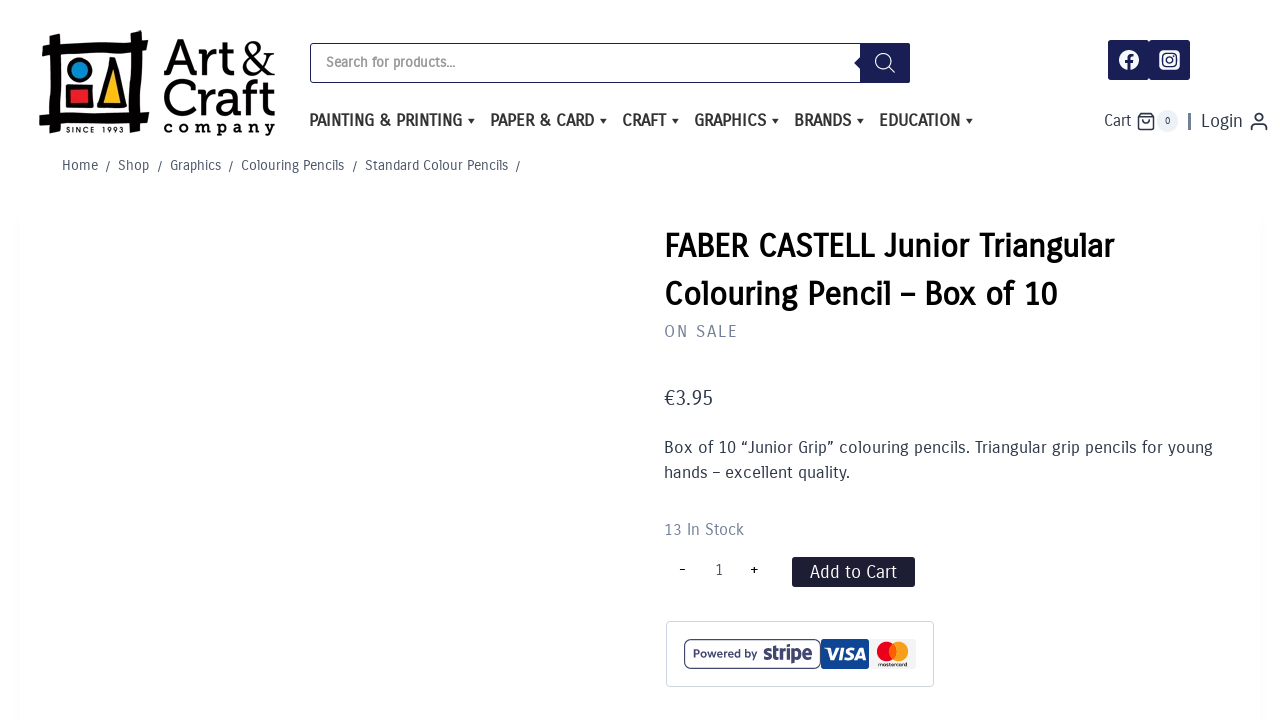

--- FILE ---
content_type: text/html; charset=UTF-8
request_url: https://artandcraft.ie/product/faber-castell-junior-triangular-colouring-pencil-box-of-10.html
body_size: 57877
content:
<!doctype html><html lang="en-GB" class="no-js" itemtype="https://schema.org/IndividualProduct" itemscope><head><script data-no-optimize="1">var litespeed_docref=sessionStorage.getItem("litespeed_docref");litespeed_docref&&(Object.defineProperty(document,"referrer",{get:function(){return litespeed_docref}}),sessionStorage.removeItem("litespeed_docref"));</script> <meta charset="UTF-8"><meta name="viewport" content="width=device-width, initial-scale=1, minimum-scale=1"><meta name="google-site-verification" content="WeSQ8-UCOj32vUunqJfL0AEY3l9TMvkhnKHJAltNino" /><meta name='robots' content='index, follow, max-image-preview:large, max-snippet:-1, max-video-preview:-1' /><title>FABER CASTELL Junior Triangular Colouring Pencil - Box of 10 - Art &amp; Craft</title><meta name="description" content="FABER CASTELL Junior Triangular Colouring Pencil - Box of 10 - Shop Online for Quality Brands of Art, Craft and Educational Materials &amp; Supplies" /><link rel="canonical" href="https://artandcraft.ie/product/faber-castell-junior-triangular-colouring-pencil-box-of-10.html" /><meta property="og:locale" content="en_GB" /><meta property="og:type" content="article" /><meta property="og:title" content="FABER CASTELL Junior Triangular Colouring Pencil - Box of 10 - Art &amp; Craft" /><meta property="og:description" content="FABER CASTELL Junior Triangular Colouring Pencil - Box of 10 - Shop Online for Quality Brands of Art, Craft and Educational Materials &amp; Supplies" /><meta property="og:url" content="https://artandcraft.ie/product/faber-castell-junior-triangular-colouring-pencil-box-of-10.html" /><meta property="og:site_name" content="Art &amp; Craft" /><meta property="article:publisher" content="https://www.facebook.com/ArtandCraftCo/" /><meta property="article:modified_time" content="2024-10-04T12:29:59+00:00" /><meta property="og:image" content="https://artandcraft.ie/wp-content/uploads/2021/10/116510.jpg" /><meta property="og:image:width" content="600" /><meta property="og:image:height" content="600" /><meta property="og:image:type" content="image/jpeg" /><meta name="twitter:card" content="summary_large_image" /> <script type="application/ld+json" class="yoast-schema-graph">{"@context":"https://schema.org","@graph":[{"@type":"WebPage","@id":"https://artandcraft.ie/product/faber-castell-junior-triangular-colouring-pencil-box-of-10.html","url":"https://artandcraft.ie/product/faber-castell-junior-triangular-colouring-pencil-box-of-10.html","name":"FABER CASTELL Junior Triangular Colouring Pencil - Box of 10 - Art &amp; Craft","isPartOf":{"@id":"https://artandcraft.ie/#website"},"primaryImageOfPage":{"@id":"https://artandcraft.ie/product/faber-castell-junior-triangular-colouring-pencil-box-of-10.html#primaryimage"},"image":{"@id":"https://artandcraft.ie/product/faber-castell-junior-triangular-colouring-pencil-box-of-10.html#primaryimage"},"thumbnailUrl":"https://artandcraft.ie/wp-content/uploads/2021/10/116510.jpg","datePublished":"2021-10-14T01:06:07+00:00","dateModified":"2024-10-04T12:29:59+00:00","description":"FABER CASTELL Junior Triangular Colouring Pencil - Box of 10 - Shop Online for Quality Brands of Art, Craft and Educational Materials & Supplies","breadcrumb":{"@id":"https://artandcraft.ie/product/faber-castell-junior-triangular-colouring-pencil-box-of-10.html#breadcrumb"},"inLanguage":"en-GB","potentialAction":[{"@type":"ReadAction","target":["https://artandcraft.ie/product/faber-castell-junior-triangular-colouring-pencil-box-of-10.html"]}]},{"@type":"ImageObject","inLanguage":"en-GB","@id":"https://artandcraft.ie/product/faber-castell-junior-triangular-colouring-pencil-box-of-10.html#primaryimage","url":"https://artandcraft.ie/wp-content/uploads/2021/10/116510.jpg","contentUrl":"https://artandcraft.ie/wp-content/uploads/2021/10/116510.jpg","width":600,"height":600,"caption":"Coloured pencil Jumbo triangular box of 10 with sharpener"},{"@type":"BreadcrumbList","@id":"https://artandcraft.ie/product/faber-castell-junior-triangular-colouring-pencil-box-of-10.html#breadcrumb","itemListElement":[{"@type":"ListItem","position":1,"name":"Home","item":"https://artandcraft.ie/"},{"@type":"ListItem","position":2,"name":"Shop","item":"https://artandcraft.ie/shop.html"},{"@type":"ListItem","position":3,"name":"FABER CASTELL Junior Triangular Colouring Pencil &#8211; Box of 10"}]},{"@type":"WebSite","@id":"https://artandcraft.ie/#website","url":"https://artandcraft.ie/","name":"Art &amp; Craft","description":"","publisher":{"@id":"https://artandcraft.ie/#organization"},"potentialAction":[{"@type":"SearchAction","target":{"@type":"EntryPoint","urlTemplate":"https://artandcraft.ie/?s={search_term_string}"},"query-input":{"@type":"PropertyValueSpecification","valueRequired":true,"valueName":"search_term_string"}}],"inLanguage":"en-GB"},{"@type":"Organization","@id":"https://artandcraft.ie/#organization","name":"Art & Craft Company","url":"https://artandcraft.ie/","logo":{"@type":"ImageObject","inLanguage":"en-GB","@id":"https://artandcraft.ie/#/schema/logo/image/","url":"https://artandcraft.ie/wp-content/uploads/2021/10/logo.png","contentUrl":"https://artandcraft.ie/wp-content/uploads/2021/10/logo.png","width":240,"height":110,"caption":"Art & Craft Company"},"image":{"@id":"https://artandcraft.ie/#/schema/logo/image/"},"sameAs":["https://www.facebook.com/ArtandCraftCo/","https://www.instagram.com/artandcraftennis/"]}]}</script> <link rel='dns-prefetch' href='//www.googletagmanager.com' /><link rel='preconnect' href='//www.google-analytics.com' /><link rel="alternate" type="application/rss+xml" title="Art &amp; Craft &raquo; Feed" href="https://artandcraft.ie/feed" /><link rel="alternate" type="application/rss+xml" title="Art &amp; Craft &raquo; Comments Feed" href="https://artandcraft.ie/comments/feed" /> <script type="litespeed/javascript">document.documentElement.classList.remove('no-js')</script> <link rel="alternate" title="oEmbed (JSON)" type="application/json+oembed" href="https://artandcraft.ie/wp-json/oembed/1.0/embed?url=https%3A%2F%2Fartandcraft.ie%2Fproduct%2Ffaber-castell-junior-triangular-colouring-pencil-box-of-10.html" /><link rel="alternate" title="oEmbed (XML)" type="text/xml+oembed" href="https://artandcraft.ie/wp-json/oembed/1.0/embed?url=https%3A%2F%2Fartandcraft.ie%2Fproduct%2Ffaber-castell-junior-triangular-colouring-pencil-box-of-10.html&#038;format=xml" /><link data-optimized="2" rel="stylesheet" href="https://artandcraft.ie/wp-content/litespeed/css/e16431642d4d842e97c0d5e81e6ac5a4.css?ver=b23e7" /> <script type="text/plain" data-service="caos-analytics" data-category="statistics" id="woocommerce-google-analytics-integration-gtag-js-after">/* Google Analytics for WooCommerce (gtag.js) */
					window.dataLayer = window.dataLayer || [];
					function gtag(){dataLayer.push(arguments);}
					// Set up default consent state.
					for ( const mode of [{"analytics_storage":"denied","ad_storage":"denied","ad_user_data":"denied","ad_personalization":"denied","region":["AT","BE","BG","HR","CY","CZ","DK","EE","FI","FR","DE","GR","HU","IS","IE","IT","LV","LI","LT","LU","MT","NL","NO","PL","PT","RO","SK","SI","ES","SE","GB","CH"]}] || [] ) {
						gtag( "consent", "default", { "wait_for_update": 500, ...mode } );
					}
					gtag("js", new Date());
					gtag("set", "developer_id.dOGY3NW", true);
					gtag("config", "UA-20819484-1", {"track_404":true,"allow_google_signals":true,"logged_in":false,"linker":{"domains":[],"allow_incoming":false},"custom_map":{"dimension1":"logged_in"}});
//# sourceURL=woocommerce-google-analytics-integration-gtag-js-after</script> <script type="litespeed/javascript" data-src="https://artandcraft.ie/wp-includes/js/jquery/jquery.min.js?ver=3.7.1" id="jquery-core-js"></script> <script id="jquery-js-after" type="litespeed/javascript">if(typeof(window.wpfReadyList)=="undefined"){var v=jQuery.fn.jquery;if(v&&parseInt(v)>=3&&window.self===window.top){var readyList=[];window.originalReadyMethod=jQuery.fn.ready;jQuery.fn.ready=function(){if(arguments.length&&arguments.length>0&&typeof arguments[0]==="function"){readyList.push({"c":this,"a":arguments})}
return window.originalReadyMethod.apply(this,arguments)};window.wpfReadyList=readyList}}</script> <script id="topbar_js-js-extra" type="litespeed/javascript">var tpbr_settings={"initial_state":"open","user_who":"notloggedin","fixed":"fixed","guests_or_users":"all","yn_close":"notclose","fontsize":"23","delay":"0","border":"border","message":"New additions and great special offers in Drawing, Sketching and Painting pads - Check them out!","status":"active","yn_button":"button","color":"#10a38a","text_color":"#ffffff","btn_color":"#1bd1c4","btn_text_color":"#ffffff","button_text":"Shop Here","button_url":"https://artandcraft.ie/product-category/paper-card/drawing-pads-sketchbooks","button_behavior":"newwindow","is_admin_bar":"","close_url":"https://artandcraft.ie/wp-content/plugins/top-bar-pro/inc/../images/close.png","excluded_ids":"","post_id":"14294","user_role":"guest","detect_sticky":"1","role_editor":"1","role_author":"1","role_contributor":"1","role_subscriber":"1","role_customer":"1","role_shop_manager":"1","role_ennis":"1","role_education":"1","role_primary":"1","role_secondary":"1","role_general":"1","role_wpseo_manager":"1","role_wpseo_editor":"1"}</script> <script id="wc-add-to-cart-js-extra" type="litespeed/javascript">var wc_add_to_cart_params={"ajax_url":"/wp-admin/admin-ajax.php","wc_ajax_url":"/?wc-ajax=%%endpoint%%","i18n_view_cart":"View basket","cart_url":"https://artandcraft.ie/basket","is_cart":"","cart_redirect_after_add":"no"}</script> <script id="wc-single-product-js-extra" type="litespeed/javascript">var wc_single_product_params={"i18n_required_rating_text":"Please select a rating","i18n_rating_options":["1 of 5 stars","2 of 5 stars","3 of 5 stars","4 of 5 stars","5 of 5 stars"],"i18n_product_gallery_trigger_text":"View full-screen image gallery","review_rating_required":"no","flexslider":{"rtl":!1,"animation":"slide","smoothHeight":!0,"directionNav":!1,"controlNav":"thumbnails","slideshow":!1,"animationSpeed":500,"animationLoop":!1,"allowOneSlide":!1},"zoom_enabled":"1","zoom_options":[],"photoswipe_enabled":"1","photoswipe_options":{"shareEl":!1,"closeOnScroll":!1,"history":!1,"hideAnimationDuration":0,"showAnimationDuration":0},"flexslider_enabled":"1"}</script> <script id="woocommerce-js-extra" type="litespeed/javascript">var woocommerce_params={"ajax_url":"/wp-admin/admin-ajax.php","wc_ajax_url":"/?wc-ajax=%%endpoint%%","i18n_password_show":"Show password","i18n_password_hide":"Hide password"}</script> <script type="text/plain" data-service="caos-analytics" data-category="statistics" data-cfasync="false" async data-cmplz-src="https://artandcraft.ie/wp-content/uploads/caos/ef199f09.js?id=G-LQ26702ERS" id="caos-gtag-js"></script> <script data-cfasync="false" id="caos-gtag-js-after">window.dataLayer = window.dataLayer || [];

    function gtag() {
        dataLayer.push(arguments);
    }

    gtag('js', new Date());
    gtag('config', 'G-LQ26702ERS', {"cookie_domain":"artandcraft.ie","cookie_flags":"samesite=none;secure","allow_google_signals":true});
	
//# sourceURL=caos-gtag-js-after</script> <link rel="https://api.w.org/" href="https://artandcraft.ie/wp-json/" /><link rel="alternate" title="JSON" type="application/json" href="https://artandcraft.ie/wp-json/wp/v2/product/14294" /><link rel="EditURI" type="application/rsd+xml" title="RSD" href="https://artandcraft.ie/xmlrpc.php?rsd" /><meta name="generator" content="WordPress 6.9" /><meta name="generator" content="WooCommerce 10.4.3" /><link rel='shortlink' href='https://artandcraft.ie/?p=14294' /><link rel="preload" id="kadence-header-preload" href="https://artandcraft.ie/wp-content/themes/kadence/assets/css/header.min.css?ver=1.4.3" as="style"><link rel="preload" id="kadence-content-preload" href="https://artandcraft.ie/wp-content/themes/kadence/assets/css/content.min.css?ver=1.4.3" as="style"><link rel="preload" id="kadence-related-posts-preload" href="https://artandcraft.ie/wp-content/themes/kadence/assets/css/related-posts.min.css?ver=1.4.3" as="style"><link rel="preload" id="kad-splide-preload" href="https://artandcraft.ie/wp-content/themes/kadence/assets/css/kadence-splide.min.css?ver=1.4.3" as="style"><link rel="preload" id="kadence-footer-preload" href="https://artandcraft.ie/wp-content/themes/kadence/assets/css/footer.min.css?ver=1.4.3" as="style">
<noscript><style>.woocommerce-product-gallery{ opacity: 1 !important; }</style></noscript><link rel="preload" href="https://artandcraft.ie/wp-content/fonts/carrois-gothic/Z9XPDmFATg-N1PLtLOOxvIHl9amE1C8.woff2" as="font" type="font/woff2" crossorigin><link rel="icon" href="https://artandcraft.ie/wp-content/uploads/2021/11/favicon.ico" sizes="32x32" /><link rel="icon" href="https://artandcraft.ie/wp-content/uploads/2021/11/favicon.ico" sizes="192x192" /><link rel="apple-touch-icon" href="https://artandcraft.ie/wp-content/uploads/2021/11/favicon.ico" /><meta name="msapplication-TileImage" content="https://artandcraft.ie/wp-content/uploads/2021/11/favicon.ico" /></head><body data-cmplz=1 class="wp-singular product-template-default single single-product postid-14294 wp-custom-logo wp-embed-responsive wp-theme-kadence wp-child-theme-kadence_child theme-kadence woocommerce woocommerce-page woocommerce-no-js mega-menu-primary footer-on-bottom hide-focus-outline link-style-no-underline content-title-style-normal content-width-normal content-style-boxed content-vertical-padding-show non-transparent-header mobile-non-transparent-header product-tab-style-normal product-variation-style-horizontal kadence-cart-button-normal"><div id="wrapper" class="site wp-site-blocks">
<a class="skip-link screen-reader-text scroll-ignore" href="#main">Skip to content</a><header id="masthead" class="site-header" role="banner" itemtype="https://schema.org/WPHeader" itemscope><div id="main-header" class="site-header-wrap"><div class="site-header-inner-wrap"><div class="site-header-upper-wrap"><div class="site-header-upper-inner-wrap"><div class="site-top-header-wrap site-header-row-container site-header-focus-item site-header-row-layout-fullwidth" data-section="kadence_customizer_header_top"><div class="site-header-row-container-inner"><div class="site-container"><div class="site-top-header-inner-wrap site-header-row site-header-row-has-sides site-header-row-center-column"><div class="site-header-top-section-left site-header-section site-header-section-left"><div class="site-header-item site-header-focus-item" data-section="kadence_customizer_header_html2"><div class="header-html2 inner-link-style-normal"><div class="header-html-inner"><div class="htl-270"></div></div></div></div><div class="site-header-top-section-left-center site-header-section site-header-section-left-center"></div></div><div class="site-header-top-section-center site-header-section site-header-section-center"><div class="site-header-item site-header-focus-item" data-section="kadence_customizer_header_html"><div class="header-html inner-link-style-plain"><div class="header-html-inner"><p><div  class="dgwt-wcas-search-wrapp dgwt-wcas-is-detail-box dgwt-wcas-has-submit woocommerce dgwt-wcas-style-solaris js-dgwt-wcas-layout-classic dgwt-wcas-layout-classic js-dgwt-wcas-mobile-overlay-disabled"><form class="dgwt-wcas-search-form" role="search" action="https://artandcraft.ie/" method="get"><div class="dgwt-wcas-sf-wrapp">
<label class="screen-reader-text"
for="dgwt-wcas-search-input-1">
Products search			</label><input
id="dgwt-wcas-search-input-1"
type="search"
class="dgwt-wcas-search-input"
name="s"
value=""
placeholder="Search for products..."
autocomplete="off"
/><div class="dgwt-wcas-preloader"></div><div class="dgwt-wcas-voice-search"></div><button type="submit"
aria-label="Search"
class="dgwt-wcas-search-submit">				<svg
class="dgwt-wcas-ico-magnifier" xmlns="http://www.w3.org/2000/svg"
xmlns:xlink="http://www.w3.org/1999/xlink" x="0px" y="0px"
viewBox="0 0 51.539 51.361" xml:space="preserve">
<path 						d="M51.539,49.356L37.247,35.065c3.273-3.74,5.272-8.623,5.272-13.983c0-11.742-9.518-21.26-21.26-21.26 S0,9.339,0,21.082s9.518,21.26,21.26,21.26c5.361,0,10.244-1.999,13.983-5.272l14.292,14.292L51.539,49.356z M2.835,21.082 c0-10.176,8.249-18.425,18.425-18.425s18.425,8.249,18.425,18.425S31.436,39.507,21.26,39.507S2.835,31.258,2.835,21.082z"/>
</svg>
</button>
<input type="hidden" name="post_type" value="product"/>
<input type="hidden" name="dgwt_wcas" value="1"/></div></form></div></p></div></div></div></div><div class="site-header-top-section-right site-header-section site-header-section-right"><div class="site-header-top-section-right-center site-header-section site-header-section-right-center"></div><div class="site-header-item site-header-focus-item" data-section="kadence_customizer_header_social"><div class="header-social-wrap"><div class="header-social-inner-wrap element-social-inner-wrap social-show-label-false social-style-filled"><a href="https://www.facebook.com/ArtandCraftCo/" aria-label="Facebook" target="_blank" rel="noopener noreferrer"  class="social-button header-social-item social-link-facebook"><span class="kadence-svg-iconset"><svg class="kadence-svg-icon kadence-facebook-svg" fill="currentColor" version="1.1" xmlns="http://www.w3.org/2000/svg" width="32" height="32" viewBox="0 0 32 32"><title>Facebook</title><path d="M31.997 15.999c0-8.836-7.163-15.999-15.999-15.999s-15.999 7.163-15.999 15.999c0 7.985 5.851 14.604 13.499 15.804v-11.18h-4.062v-4.625h4.062v-3.525c0-4.010 2.389-6.225 6.043-6.225 1.75 0 3.581 0.313 3.581 0.313v3.937h-2.017c-1.987 0-2.607 1.233-2.607 2.498v3.001h4.437l-0.709 4.625h-3.728v11.18c7.649-1.2 13.499-7.819 13.499-15.804z"></path>
</svg></span></a><a href="https://www.instagram.com/artandcraftennis/" aria-label="Instagram" target="_blank" rel="noopener noreferrer"  class="social-button header-social-item social-link-instagram"><span class="kadence-svg-iconset"><svg class="kadence-svg-icon kadence-instagram-svg" fill="currentColor" version="1.1" xmlns="http://www.w3.org/2000/svg" width="32" height="32" viewBox="0 0 32 32"><title>Instagram</title><path d="M21.138 0.242c3.767 0.007 3.914 0.038 4.65 0.144 1.52 0.219 2.795 0.825 3.837 1.821 0.584 0.562 0.987 1.112 1.349 1.848 0.442 0.899 0.659 1.75 0.758 3.016 0.021 0.271 0.031 4.592 0.031 8.916s-0.009 8.652-0.030 8.924c-0.098 1.245-0.315 2.104-0.743 2.986-0.851 1.755-2.415 3.035-4.303 3.522-0.685 0.177-1.304 0.26-2.371 0.31-0.381 0.019-4.361 0.024-8.342 0.024s-7.959-0.012-8.349-0.029c-0.921-0.044-1.639-0.136-2.288-0.303-1.876-0.485-3.469-1.784-4.303-3.515-0.436-0.904-0.642-1.731-0.751-3.045-0.031-0.373-0.039-2.296-0.039-8.87 0-2.215-0.002-3.866 0-5.121 0.006-3.764 0.037-3.915 0.144-4.652 0.219-1.518 0.825-2.795 1.825-3.833 0.549-0.569 1.105-0.975 1.811-1.326 0.915-0.456 1.756-0.668 3.106-0.781 0.374-0.031 2.298-0.038 8.878-0.038h5.13zM15.999 4.364v0c-3.159 0-3.555 0.014-4.796 0.070-1.239 0.057-2.084 0.253-2.824 0.541-0.765 0.297-1.415 0.695-2.061 1.342s-1.045 1.296-1.343 2.061c-0.288 0.74-0.485 1.586-0.541 2.824-0.056 1.241-0.070 1.638-0.070 4.798s0.014 3.556 0.070 4.797c0.057 1.239 0.253 2.084 0.541 2.824 0.297 0.765 0.695 1.415 1.342 2.061s1.296 1.046 2.061 1.343c0.74 0.288 1.586 0.484 2.825 0.541 1.241 0.056 1.638 0.070 4.798 0.070s3.556-0.014 4.797-0.070c1.239-0.057 2.085-0.253 2.826-0.541 0.765-0.297 1.413-0.696 2.060-1.343s1.045-1.296 1.343-2.061c0.286-0.74 0.482-1.586 0.541-2.824 0.056-1.241 0.070-1.637 0.070-4.797s-0.015-3.557-0.070-4.798c-0.058-1.239-0.255-2.084-0.541-2.824-0.298-0.765-0.696-1.415-1.343-2.061s-1.295-1.045-2.061-1.342c-0.742-0.288-1.588-0.484-2.827-0.541-1.241-0.056-1.636-0.070-4.796-0.070zM14.957 6.461c0.31-0 0.655 0 1.044 0 3.107 0 3.475 0.011 4.702 0.067 1.135 0.052 1.75 0.241 2.16 0.401 0.543 0.211 0.93 0.463 1.337 0.87s0.659 0.795 0.871 1.338c0.159 0.41 0.349 1.025 0.401 2.16 0.056 1.227 0.068 1.595 0.068 4.701s-0.012 3.474-0.068 4.701c-0.052 1.135-0.241 1.75-0.401 2.16-0.211 0.543-0.463 0.93-0.871 1.337s-0.794 0.659-1.337 0.87c-0.41 0.16-1.026 0.349-2.16 0.401-1.227 0.056-1.595 0.068-4.702 0.068s-3.475-0.012-4.702-0.068c-1.135-0.052-1.75-0.242-2.161-0.401-0.543-0.211-0.931-0.463-1.338-0.87s-0.659-0.794-0.871-1.337c-0.159-0.41-0.349-1.025-0.401-2.16-0.056-1.227-0.067-1.595-0.067-4.703s0.011-3.474 0.067-4.701c0.052-1.135 0.241-1.75 0.401-2.16 0.211-0.543 0.463-0.931 0.871-1.338s0.795-0.659 1.338-0.871c0.41-0.16 1.026-0.349 2.161-0.401 1.073-0.048 1.489-0.063 3.658-0.065v0.003zM16.001 10.024c-3.3 0-5.976 2.676-5.976 5.976s2.676 5.975 5.976 5.975c3.3 0 5.975-2.674 5.975-5.975s-2.675-5.976-5.975-5.976zM16.001 12.121c2.142 0 3.879 1.736 3.879 3.879s-1.737 3.879-3.879 3.879c-2.142 0-3.879-1.737-3.879-3.879s1.736-3.879 3.879-3.879zM22.212 8.393c-0.771 0-1.396 0.625-1.396 1.396s0.625 1.396 1.396 1.396 1.396-0.625 1.396-1.396c0-0.771-0.625-1.396-1.396-1.396v0.001z"></path>
</svg></span></a></div></div></div></div></div></div></div></div><div class="site-main-header-wrap site-header-row-container site-header-focus-item site-header-row-layout-fullwidth" data-section="kadence_customizer_header_main"><div class="site-header-row-container-inner"><div class="site-container"><div class="site-main-header-inner-wrap site-header-row site-header-row-has-sides site-header-row-center-column"><div class="site-header-main-section-left site-header-section site-header-section-left"><div class="site-header-item site-header-focus-item" data-section="title_tagline"><div class="site-branding branding-layout-standard site-brand-logo-only"><a class="brand has-logo-image" href="https://artandcraft.ie/" rel="home"><img data-lazyloaded="1" src="[data-uri]" width="240" height="110" data-src="https://artandcraft.ie/wp-content/uploads/2021/10/logo.png.webp" class="custom-logo" alt="Art &amp; Craft" decoding="async" data-srcset="https://artandcraft.ie/wp-content/uploads/2021/10/logo.png.webp 240w, https://artandcraft.ie/wp-content/uploads/2021/10/logo-64x29.png.webp 64w" data-sizes="(max-width: 240px) 100vw, 240px" /></a></div></div><div class="site-header-main-section-left-center site-header-section site-header-section-left-center"></div></div><div class="site-header-main-section-center site-header-section site-header-section-center"><div class="site-header-item site-header-focus-item site-header-item-main-navigation header-navigation-layout-stretch-false header-navigation-layout-fill-stretch-true" data-section="kadence_customizer_primary_navigation"><nav id="site-navigation" class="main-navigation header-navigation hover-to-open nav--toggle-sub header-navigation-style-standard header-navigation-dropdown-animation-fade-down" role="navigation" aria-label="Primary"><div class="primary-menu-container header-menu-container"><div id="mega-menu-wrap-primary" class="mega-menu-wrap"><div class="mega-menu-toggle"><div class="mega-toggle-blocks-left"></div><div class="mega-toggle-blocks-center"></div><div class="mega-toggle-blocks-right"><div class='mega-toggle-block mega-menu-toggle-animated-block mega-toggle-block-0' id='mega-toggle-block-0'><button aria-label="Toggle Menu" class="mega-toggle-animated mega-toggle-animated-slider" type="button" aria-expanded="false">
<span class="mega-toggle-animated-box">
<span class="mega-toggle-animated-inner"></span>
</span>
</button></div></div></div><ul id="mega-menu-primary" class="mega-menu max-mega-menu mega-menu-horizontal mega-no-js" data-event="hover_intent" data-effect="fade_up" data-effect-speed="200" data-effect-mobile="disabled" data-effect-speed-mobile="0" data-panel-width="#main-header" data-mobile-force-width="false" data-second-click="go" data-document-click="collapse" data-vertical-behaviour="standard" data-breakpoint="768" data-unbind="true" data-mobile-state="collapse_all" data-mobile-direction="vertical" data-hover-intent-timeout="300" data-hover-intent-interval="100"><li class="mega-menu-item mega-menu-item-type-taxonomy mega-menu-item-object-product_cat mega-menu-item-has-children mega-menu-megamenu mega-align-bottom-left mega-menu-megamenu mega-menu-item-11381" id="mega-menu-item-11381"><a class="mega-menu-link" href="https://artandcraft.ie/product-category/painting-printing" aria-expanded="false" tabindex="0">Painting &amp; Printing<span class="mega-indicator" aria-hidden="true"></span></a><ul class="mega-sub-menu"><li class="mega-menu-item mega-menu-item-type-taxonomy mega-menu-item-object-product_cat mega-menu-item-has-children mega-menu-column-standard mega-menu-columns-1-of-5 mega-menu-item-11383" style="--columns:5; --span:1" id="mega-menu-item-11383"><a class="mega-menu-link" href="https://artandcraft.ie/product-category/painting-printing/acrylic-paint">Acrylic Paint<span class="mega-indicator" aria-hidden="true"></span></a><ul class="mega-sub-menu"><li class="mega-menu-item mega-menu-item-type-taxonomy mega-menu-item-object-product_cat mega-menu-item-11434" id="mega-menu-item-11434"><a class="mega-menu-link" href="https://artandcraft.ie/product-category/painting-printing/acrylic-paint/acrylic-paint-sets-acrylic-paint">Acrylic Paint Sets</a></li><li class="mega-menu-item mega-menu-item-type-taxonomy mega-menu-item-object-product_cat mega-menu-item-11427" id="mega-menu-item-11427"><a class="mega-menu-link" href="https://artandcraft.ie/product-category/painting-printing/acrylic-paint/folk-art-acrylic">Folk Art Multi-Surface Acrylic</a></li><li class="mega-menu-item mega-menu-item-type-taxonomy mega-menu-item-object-product_cat mega-menu-item-273002" id="mega-menu-item-273002"><a class="mega-menu-link" href="https://artandcraft.ie/product-category/painting-printing/acrylic-paint/liquitex-basics-118ml-acrylic-paint">Liquitex BASICS 118ml</a></li><li class="mega-menu-item mega-menu-item-type-taxonomy mega-menu-item-object-product_cat mega-menu-item-11432" id="mega-menu-item-11432"><a class="mega-menu-link" href="https://artandcraft.ie/product-category/painting-printing/acrylic-paint/system-3-75ml">System 3 75ml</a></li><li class="mega-menu-item mega-menu-item-type-taxonomy mega-menu-item-object-product_cat mega-menu-item-has-children mega-menu-item-11424" id="mega-menu-item-11424"><a class="mega-menu-link" href="https://artandcraft.ie/product-category/painting-printing/acrylic-paint/creall-studio-acrylic-acrylic-paint" aria-expanded="false">Creall STUDIO Acrylic<span class="mega-indicator" aria-hidden="true"></span></a><ul class="mega-sub-menu"><li class="mega-menu-item mega-menu-item-type-taxonomy mega-menu-item-object-product_cat mega-menu-item-11425" id="mega-menu-item-11425"><a class="mega-menu-link" href="https://artandcraft.ie/product-category/painting-printing/acrylic-paint/creall-studio-acrylic-acrylic-paint/creall-studio-acrylic-120ml-creall-studio-acrylic-acrylic-paint">Creall STUDIO Acrylic 120ml</a></li><li class="mega-menu-item mega-menu-item-type-taxonomy mega-menu-item-object-product_cat mega-menu-item-11426" id="mega-menu-item-11426"><a class="mega-menu-link" href="https://artandcraft.ie/product-category/painting-printing/acrylic-paint/creall-studio-acrylic-acrylic-paint/creall-studio-acrylic-500ml-creall-studio-acrylic-acrylic-paint">Creall STUDIO Acrylic 500ml</a></li></ul></li><li class="mega-menu-item mega-menu-item-type-taxonomy mega-menu-item-object-product_cat mega-menu-item-has-children mega-menu-item-11428" id="mega-menu-item-11428"><a class="mega-menu-link" href="https://artandcraft.ie/product-category/painting-printing/acrylic-paint/winsor-newton-galeria" aria-expanded="false">Winsor &amp; Newton Galeria<span class="mega-indicator" aria-hidden="true"></span></a><ul class="mega-sub-menu"><li class="mega-menu-item mega-menu-item-type-taxonomy mega-menu-item-object-product_cat mega-menu-item-11429" id="mega-menu-item-11429"><a class="mega-menu-link" href="https://artandcraft.ie/product-category/painting-printing/acrylic-paint/winsor-newton-galeria/winsor-newton-galeria-200ml-winsor-newton-galeria">Winsor &amp; Newton Galeria - 200ml</a></li><li class="mega-menu-item mega-menu-item-type-taxonomy mega-menu-item-object-product_cat mega-menu-item-11430" id="mega-menu-item-11430"><a class="mega-menu-link" href="https://artandcraft.ie/product-category/painting-printing/acrylic-paint/winsor-newton-galeria/winsor-newton-galeria-60ml-winsor-newton-galeria">Winsor &amp; Newton Galeria - 60ml</a></li></ul></li></ul></li><li class="mega-menu-item mega-menu-item-type-taxonomy mega-menu-item-object-product_cat mega-menu-item-has-children mega-menu-column-standard mega-menu-columns-1-of-5 mega-menu-item-11385" style="--columns:5; --span:1" id="mega-menu-item-11385"><a class="mega-menu-link" href="https://artandcraft.ie/product-category/painting-printing/brushes-painting-printing">Brushes<span class="mega-indicator" aria-hidden="true"></span></a><ul class="mega-sub-menu"><li class="mega-menu-item mega-menu-item-type-taxonomy mega-menu-item-object-product_cat mega-menu-item-11435" id="mega-menu-item-11435"><a class="mega-menu-link" href="https://artandcraft.ie/product-category/painting-printing/brushes-painting-printing/school-art-brush-packs">School Art Brush Packs</a></li><li class="mega-menu-item mega-menu-item-type-taxonomy mega-menu-item-object-product_cat mega-menu-item-11436" id="mega-menu-item-11436"><a class="mega-menu-link" href="https://artandcraft.ie/product-category/painting-printing/brushes-painting-printing/artists-brush-packs">Artists Brush Packs</a></li><li class="mega-menu-item mega-menu-item-type-taxonomy mega-menu-item-object-product_cat mega-menu-item-has-children mega-menu-item-11438" id="mega-menu-item-11438"><a class="mega-menu-link" href="https://artandcraft.ie/product-category/painting-printing/brushes-painting-printing/richard-oliver-fine-art-brushes" aria-expanded="false">Richard Oliver Fine Art Brushes<span class="mega-indicator" aria-hidden="true"></span></a><ul class="mega-sub-menu"><li class="mega-menu-item mega-menu-item-type-taxonomy mega-menu-item-object-product_cat mega-menu-item-11439" id="mega-menu-item-11439"><a class="mega-menu-link" href="https://artandcraft.ie/product-category/painting-printing/brushes-painting-printing/richard-oliver-fine-art-brushes/richard-oliver-fine-oil-brushes">Richard Oliver Fine Oil Brushes</a></li><li class="mega-menu-item mega-menu-item-type-taxonomy mega-menu-item-object-product_cat mega-menu-item-11437" id="mega-menu-item-11437"><a class="mega-menu-link" href="https://artandcraft.ie/product-category/painting-printing/brushes-painting-printing/richard-oliver-fine-art-brushes/richard-oliver-fine-acrylic-brushes">Richard Oliver Fine Acrylic Brushes</a></li><li class="mega-menu-item mega-menu-item-type-taxonomy mega-menu-item-object-product_cat mega-menu-item-11440" id="mega-menu-item-11440"><a class="mega-menu-link" href="https://artandcraft.ie/product-category/painting-printing/brushes-painting-printing/richard-oliver-fine-art-brushes/richard-oliver-fine-watercolour-brushes">Richard Oliver Fine Watercolour Brushes</a></li></ul></li></ul></li><li class="mega-menu-item mega-menu-item-type-taxonomy mega-menu-item-object-product_cat mega-menu-item-has-children mega-menu-column-standard mega-menu-columns-1-of-5 mega-menu-item-11445" style="--columns:5; --span:1" id="mega-menu-item-11445"><a class="mega-menu-link" href="https://artandcraft.ie/product-category/painting-printing/canvas">Canvas &amp; Painting Panels<span class="mega-indicator" aria-hidden="true"></span></a><ul class="mega-sub-menu"><li class="mega-menu-item mega-menu-item-type-taxonomy mega-menu-item-object-product_cat mega-menu-item-11441" id="mega-menu-item-11441"><a class="mega-menu-link" href="https://artandcraft.ie/product-category/painting-printing/canvas/elements-stretched-canvas">Elements Stretched Canvas</a></li><li class="mega-menu-item mega-menu-item-type-taxonomy mega-menu-item-object-product_cat mega-menu-item-11443" id="mega-menu-item-11443"><a class="mega-menu-link" href="https://artandcraft.ie/product-category/painting-printing/canvas/elements-canvas-boards-canvas">Elements Canvas Boards</a></li><li class="mega-menu-item mega-menu-item-type-taxonomy mega-menu-item-object-product_cat mega-menu-item-11444" id="mega-menu-item-11444"><a class="mega-menu-link" href="https://artandcraft.ie/product-category/painting-printing/canvas/wooden-panels">Wooden Panels</a></li></ul></li><li class="mega-menu-item mega-menu-item-type-taxonomy mega-menu-item-object-product_cat mega-menu-item-has-children mega-menu-column-standard mega-menu-columns-1-of-5 mega-menu-item-11380" style="--columns:5; --span:1" id="mega-menu-item-11380"><a class="mega-menu-link" href="https://artandcraft.ie/product-category/painting-printing/easels-painting-accessories">Easels &amp; Painting Accessories<span class="mega-indicator" aria-hidden="true"></span></a><ul class="mega-sub-menu"><li class="mega-menu-item mega-menu-item-type-taxonomy mega-menu-item-object-product_cat mega-menu-item-273281" id="mega-menu-item-273281"><a class="mega-menu-link" href="https://artandcraft.ie/product-category/painting-printing/easels-painting-accessories/aprons">Aprons</a></li><li class="mega-menu-item mega-menu-item-type-taxonomy mega-menu-item-object-product_cat mega-menu-item-18695" id="mega-menu-item-18695"><a class="mega-menu-link" href="https://artandcraft.ie/product-category/painting-printing/easels-painting-accessories/easels">Easels</a></li><li class="mega-menu-item mega-menu-item-type-taxonomy mega-menu-item-object-product_cat mega-menu-item-18696" id="mega-menu-item-18696"><a class="mega-menu-link" href="https://artandcraft.ie/product-category/painting-printing/easels-painting-accessories/palettes-dippers">Palettes, Rollers, Dabbers &amp; Waterpots</a></li><li class="mega-menu-item mega-menu-item-type-taxonomy mega-menu-item-object-product_cat mega-menu-item-18697" id="mega-menu-item-18697"><a class="mega-menu-link" href="https://artandcraft.ie/product-category/painting-printing/easels-painting-accessories/palette-knives">Palette Knives</a></li></ul></li><li class="mega-menu-item mega-menu-item-type-taxonomy mega-menu-item-object-product_cat mega-menu-column-standard mega-menu-columns-1-of-5 mega-menu-item-11387" style="--columns:5; --span:1" id="mega-menu-item-11387"><a class="mega-menu-link" href="https://artandcraft.ie/product-category/painting-printing/fabric-dyes">Fabric Dyes</a></li><li class="mega-menu-item mega-menu-item-type-taxonomy mega-menu-item-object-product_cat mega-menu-item-has-children mega-menu-column-standard mega-menu-columns-1-of-5 mega-menu-clear mega-menu-item-11388" style="--columns:5; --span:1" id="mega-menu-item-11388"><a class="mega-menu-link" href="https://artandcraft.ie/product-category/painting-printing/fabric-paints-sprays">Fabric Paints &amp; Sprays<span class="mega-indicator" aria-hidden="true"></span></a><ul class="mega-sub-menu"><li class="mega-menu-item mega-menu-item-type-taxonomy mega-menu-item-object-product_cat mega-menu-item-11413" id="mega-menu-item-11413"><a class="mega-menu-link" href="https://artandcraft.ie/product-category/painting-printing/fabric-paints-sprays/marabu-fashion-spray">Marabu Fashion Spray</a></li></ul></li><li class="mega-menu-item mega-menu-item-type-taxonomy mega-menu-item-object-product_cat mega-menu-item-has-children mega-menu-column-standard mega-menu-columns-1-of-5 mega-menu-item-11389" style="--columns:5; --span:1" id="mega-menu-item-11389"><a class="mega-menu-link" href="https://artandcraft.ie/product-category/painting-printing/face-paints">Face Paints<span class="mega-indicator" aria-hidden="true"></span></a><ul class="mega-sub-menu"><li class="mega-menu-item mega-menu-item-type-taxonomy mega-menu-item-object-product_cat mega-menu-item-11390" id="mega-menu-item-11390"><a class="mega-menu-link" href="https://artandcraft.ie/product-category/painting-printing/face-paints/snazaroo-face-paints-face-paints">Snazaroo Face Paints</a></li><li class="mega-menu-item mega-menu-item-type-taxonomy mega-menu-item-object-product_cat mega-menu-item-18698" id="mega-menu-item-18698"><a class="mega-menu-link" href="https://artandcraft.ie/product-category/painting-printing/face-paints/snazaroo-sets">Snazaroo Sets</a></li><li class="mega-menu-item mega-menu-item-type-taxonomy mega-menu-item-object-product_cat mega-menu-item-273368" id="mega-menu-item-273368"><a class="mega-menu-link" href="https://artandcraft.ie/product-category/painting-printing/face-paints/face-paint-effects-accessories">Face Paint Effects &amp; Accessories</a></li></ul></li><li class="mega-menu-item mega-menu-item-type-taxonomy mega-menu-item-object-product_cat mega-menu-item-has-children mega-menu-column-standard mega-menu-columns-1-of-5 mega-menu-item-11391" style="--columns:5; --span:1" id="mega-menu-item-11391"><a class="mega-menu-link" href="https://artandcraft.ie/product-category/painting-printing/glass-paints">Glass Paints<span class="mega-indicator" aria-hidden="true"></span></a><ul class="mega-sub-menu"><li class="mega-menu-item mega-menu-item-type-taxonomy mega-menu-item-object-product_cat mega-menu-item-18699" id="mega-menu-item-18699"><a class="mega-menu-link" href="https://artandcraft.ie/product-category/painting-printing/glass-paints/pebeo-vitrail-pebeo-vitrea">L&amp;B Vitrail Glass Paint</a></li></ul></li><li class="mega-menu-item mega-menu-item-type-taxonomy mega-menu-item-object-product_cat mega-menu-column-standard mega-menu-columns-1-of-5 mega-menu-item-11392" style="--columns:5; --span:1" id="mega-menu-item-11392"><a class="mega-menu-link" href="https://artandcraft.ie/product-category/painting-printing/gouache-paint">Gouache Paint</a></li><li class="mega-menu-item mega-menu-item-type-taxonomy mega-menu-item-object-product_cat mega-menu-item-has-children mega-menu-column-standard mega-menu-columns-1-of-5 mega-menu-item-11393" style="--columns:5; --span:1" id="mega-menu-item-11393"><a class="mega-menu-link" href="https://artandcraft.ie/product-category/painting-printing/lino-foam-printing">Lino &amp; Foam Printing<span class="mega-indicator" aria-hidden="true"></span></a><ul class="mega-sub-menu"><li class="mega-menu-item mega-menu-item-type-taxonomy mega-menu-item-object-product_cat mega-menu-item-11395" id="mega-menu-item-11395"><a class="mega-menu-link" href="https://artandcraft.ie/product-category/painting-printing/lino-foam-printing/lino-inks">Lino Inks</a></li><li class="mega-menu-item mega-menu-item-type-taxonomy mega-menu-item-object-product_cat mega-menu-item-11394" id="mega-menu-item-11394"><a class="mega-menu-link" href="https://artandcraft.ie/product-category/painting-printing/lino-foam-printing/lino-foam-sheets">Lino &amp; Foam sheets</a></li><li class="mega-menu-item mega-menu-item-type-taxonomy mega-menu-item-object-product_cat mega-menu-item-18700" id="mega-menu-item-18700"><a class="mega-menu-link" href="https://artandcraft.ie/product-category/painting-printing/lino-foam-printing/rollers-tools">Rollers &amp; Tools</a></li></ul></li><li class="mega-menu-item mega-menu-item-type-taxonomy mega-menu-item-object-product_cat mega-menu-column-standard mega-menu-columns-1-of-5 mega-menu-clear mega-menu-item-11397" style="--columns:5; --span:1" id="mega-menu-item-11397"><a class="mega-menu-link" href="https://artandcraft.ie/product-category/painting-printing/marbling-inks-painting-printing">Marbling Inks</a></li><li class="mega-menu-item mega-menu-item-type-taxonomy mega-menu-item-object-product_cat mega-menu-item-has-children mega-menu-column-standard mega-menu-columns-1-of-5 mega-menu-item-11399" style="--columns:5; --span:1" id="mega-menu-item-11399"><a class="mega-menu-link" href="https://artandcraft.ie/product-category/painting-printing/mediums-varnishes">Mediums &amp; Varnishes<span class="mega-indicator" aria-hidden="true"></span></a><ul class="mega-sub-menu"><li class="mega-menu-item mega-menu-item-type-taxonomy mega-menu-item-object-product_cat mega-menu-item-11398" id="mega-menu-item-11398"><a class="mega-menu-link" href="https://artandcraft.ie/product-category/painting-printing/mediums-varnishes/acrylic-mediums">Acrylic Mediums &amp; Varnishes</a></li><li class="mega-menu-item mega-menu-item-type-taxonomy mega-menu-item-object-product_cat mega-menu-item-11400" id="mega-menu-item-11400"><a class="mega-menu-link" href="https://artandcraft.ie/product-category/painting-printing/mediums-varnishes/oil-mediums">Oil Mediums &amp; Varnishes</a></li><li class="mega-menu-item mega-menu-item-type-taxonomy mega-menu-item-object-product_cat mega-menu-item-11401" id="mega-menu-item-11401"><a class="mega-menu-link" href="https://artandcraft.ie/product-category/painting-printing/mediums-varnishes/pouring-mediums">Pouring Mediums</a></li><li class="mega-menu-item mega-menu-item-type-taxonomy mega-menu-item-object-product_cat mega-menu-item-18702" id="mega-menu-item-18702"><a class="mega-menu-link" href="https://artandcraft.ie/product-category/painting-printing/mediums-varnishes/watercolour-mediums-mediums-varnishes">Watercolour Mediums</a></li></ul></li><li class="mega-menu-item mega-menu-item-type-taxonomy mega-menu-item-object-product_cat mega-menu-item-has-children mega-menu-column-standard mega-menu-columns-1-of-5 mega-menu-item-11402" style="--columns:5; --span:1" id="mega-menu-item-11402"><a class="mega-menu-link" href="https://artandcraft.ie/product-category/painting-printing/oil-paint">Oil Paint<span class="mega-indicator" aria-hidden="true"></span></a><ul class="mega-sub-menu"><li class="mega-menu-item mega-menu-item-type-taxonomy mega-menu-item-object-product_cat mega-menu-item-18705" id="mega-menu-item-18705"><a class="mega-menu-link" href="https://artandcraft.ie/product-category/painting-printing/oil-paint/daler-rowney-georgian-75ml-oil-paint">Daler Rowney Georgian 75ml</a></li><li class="mega-menu-item mega-menu-item-type-taxonomy mega-menu-item-object-product_cat mega-menu-item-18706" id="mega-menu-item-18706"><a class="mega-menu-link" href="https://artandcraft.ie/product-category/painting-printing/oil-paint/winton-oil-paint">Winton Oil Paint</a></li><li class="mega-menu-item mega-menu-item-type-taxonomy mega-menu-item-object-product_cat mega-menu-item-18707" id="mega-menu-item-18707"><a class="mega-menu-link" href="https://artandcraft.ie/product-category/painting-printing/oil-paint/lukas-oil-paint-200ml">Lukas Oil Paint 200ml</a></li><li class="mega-menu-item mega-menu-item-type-taxonomy mega-menu-item-object-product_cat mega-menu-item-18709" id="mega-menu-item-18709"><a class="mega-menu-link" href="https://artandcraft.ie/product-category/painting-printing/oil-paint/oil-paint-sets-oil-paint">Oil Paint Sets</a></li></ul></li><li class="mega-menu-item mega-menu-item-type-taxonomy mega-menu-item-object-product_cat mega-menu-item-has-children mega-menu-column-standard mega-menu-columns-1-of-5 mega-menu-item-11405" style="--columns:5; --span:1" id="mega-menu-item-11405"><a class="mega-menu-link" href="https://artandcraft.ie/product-category/painting-printing/pastels-painting-printing">Pastels<span class="mega-indicator" aria-hidden="true"></span></a><ul class="mega-sub-menu"><li class="mega-menu-item mega-menu-item-type-taxonomy mega-menu-item-object-product_cat mega-menu-item-11403" id="mega-menu-item-11403"><a class="mega-menu-link" href="https://artandcraft.ie/product-category/painting-printing/pastels-painting-printing/oil-pastels">Oil Pastels</a></li><li class="mega-menu-item mega-menu-item-type-taxonomy mega-menu-item-object-product_cat mega-menu-item-11407" id="mega-menu-item-11407"><a class="mega-menu-link" href="https://artandcraft.ie/product-category/painting-printing/pastels-painting-printing/soft-pastels">Soft Pastels</a></li><li class="mega-menu-item mega-menu-item-type-taxonomy mega-menu-item-object-product_cat mega-menu-item-11408" id="mega-menu-item-11408"><a class="mega-menu-link" href="https://artandcraft.ie/product-category/painting-printing/pastels-painting-printing/watersoluble-pastels">Watersoluble Pastels</a></li></ul></li><li class="mega-menu-item mega-menu-item-type-taxonomy mega-menu-item-object-product_cat mega-menu-column-standard mega-menu-columns-1-of-5 mega-menu-item-11382" style="--columns:5; --span:1" id="mega-menu-item-11382"><a class="mega-menu-link" href="https://artandcraft.ie/product-category/painting-printing/painting-by-numbers">Painting By Numbers</a></li><li class="mega-menu-item mega-menu-item-type-taxonomy mega-menu-item-object-product_cat mega-menu-item-has-children mega-menu-column-standard mega-menu-columns-1-of-5 mega-menu-clear mega-menu-item-11412" style="--columns:5; --span:1" id="mega-menu-item-11412"><a class="mega-menu-link" href="https://artandcraft.ie/product-category/painting-printing/poster-paint">Poster Paint<span class="mega-indicator" aria-hidden="true"></span></a><ul class="mega-sub-menu"><li class="mega-menu-item mega-menu-item-type-taxonomy mega-menu-item-object-product_cat mega-menu-item-11410" id="mega-menu-item-11410"><a class="mega-menu-link" href="https://artandcraft.ie/product-category/painting-printing/poster-paint/creall-poster-paint-500ml">Creall Poster Paint 500ml</a></li><li class="mega-menu-item mega-menu-item-type-taxonomy mega-menu-item-object-product_cat mega-menu-item-11409" id="mega-menu-item-11409"><a class="mega-menu-link" href="https://artandcraft.ie/product-category/painting-printing/poster-paint/creall-poster-paint-1000ml">Creall Poster Paint 1000ml</a></li><li class="mega-menu-item mega-menu-item-type-taxonomy mega-menu-item-object-product_cat mega-has-description mega-menu-item-275736" id="mega-menu-item-275736"><a class="mega-menu-link" href="https://artandcraft.ie/product-category/painting-printing/poster-paint/creall-poster-paint-5-litre"><span class="mega-description-group"><span class="mega-menu-title">Creall Poster Paint 5 litre</span><span class="mega-menu-description">Creall Poster Paint 5 litre bulk size suitable for classroom and group situations.  Excellent value economy size.</span></span></a></li><li class="mega-menu-item mega-menu-item-type-taxonomy mega-menu-item-object-product_cat mega-menu-item-11411" id="mega-menu-item-11411"><a class="mega-menu-link" href="https://artandcraft.ie/product-category/painting-printing/poster-paint/metallic-glitter-poster-paint">Metallic &amp; Glitter Poster Paint</a></li><li class="mega-menu-item mega-menu-item-type-taxonomy mega-menu-item-object-product_cat mega-menu-item-273396" id="mega-menu-item-273396"><a class="mega-menu-link" href="https://artandcraft.ie/product-category/painting-printing/poster-paint/finger-paint">Finger Paint</a></li><li class="mega-menu-item mega-menu-item-type-taxonomy mega-menu-item-object-product_cat mega-menu-item-273277" id="mega-menu-item-273277"><a class="mega-menu-link" href="https://artandcraft.ie/product-category/painting-printing/poster-paint/childrens-poster-paint-sets">Children's Poster Paint Sets</a></li></ul></li><li class="mega-menu-item mega-menu-item-type-taxonomy mega-menu-item-object-product_cat mega-menu-item-has-children mega-menu-column-standard mega-menu-columns-1-of-5 mega-menu-item-11416" style="--columns:5; --span:1" id="mega-menu-item-11416"><a class="mega-menu-link" href="https://artandcraft.ie/product-category/painting-printing/spray-paints-painting-printing">Spray Paints<span class="mega-indicator" aria-hidden="true"></span></a><ul class="mega-sub-menu"><li class="mega-menu-item mega-menu-item-type-taxonomy mega-menu-item-object-product_cat mega-menu-item-11420" id="mega-menu-item-11420"><a class="mega-menu-link" href="https://artandcraft.ie/product-category/painting-printing/spray-paints-painting-printing/montana-black-range-400ml">Montana Black Range 400ml</a></li><li class="mega-menu-item mega-menu-item-type-taxonomy mega-menu-item-object-product_cat mega-menu-item-11421" id="mega-menu-item-11421"><a class="mega-menu-link" href="https://artandcraft.ie/product-category/painting-printing/spray-paints-painting-printing/montana-tech-range-400ml">Montana Tech Range 400ml</a></li><li class="mega-menu-item mega-menu-item-type-taxonomy mega-menu-item-object-product_cat mega-menu-item-11422" id="mega-menu-item-11422"><a class="mega-menu-link" href="https://artandcraft.ie/product-category/painting-printing/spray-paints-painting-printing/montana-varnishes-primers-etc">Montana Varnishes, Primers, etc</a></li></ul></li><li class="mega-menu-item mega-menu-item-type-taxonomy mega-menu-item-object-product_cat mega-menu-item-has-children mega-menu-column-standard mega-menu-columns-1-of-5 mega-menu-item-11418" style="--columns:5; --span:1" id="mega-menu-item-11418"><a class="mega-menu-link" href="https://artandcraft.ie/product-category/painting-printing/watercolour-paint">Watercolour Paint<span class="mega-indicator" aria-hidden="true"></span></a><ul class="mega-sub-menu"><li class="mega-menu-item mega-menu-item-type-taxonomy mega-menu-item-object-product_cat mega-menu-item-11417" id="mega-menu-item-11417"><a class="mega-menu-link" href="https://artandcraft.ie/product-category/painting-printing/watercolour-paint/wn-cotman-watercolours-8ml">W&amp;N Cotman watercolours 8ml</a></li><li class="mega-menu-item mega-menu-item-type-taxonomy mega-menu-item-object-product_cat mega-menu-item-11419" id="mega-menu-item-11419"><a class="mega-menu-link" href="https://artandcraft.ie/product-category/painting-printing/watercolour-paint/watercolour-sets">Watercolour Sets</a></li></ul></li></ul></li><li class="mega-menu-item mega-menu-item-type-taxonomy mega-menu-item-object-product_cat mega-menu-item-has-children mega-menu-megamenu mega-align-bottom-left mega-menu-megamenu mega-menu-item-21946" id="mega-menu-item-21946"><a class="mega-menu-link" href="https://artandcraft.ie/product-category/paper-card" aria-expanded="false" tabindex="0">Paper &amp; Card<span class="mega-indicator" aria-hidden="true"></span></a><ul class="mega-sub-menu"><li class="mega-menu-item mega-menu-item-type-taxonomy mega-menu-item-object-product_cat mega-menu-column-standard mega-menu-columns-1-of-5 mega-menu-item-18711" style="--columns:5; --span:1" id="mega-menu-item-18711"><a class="mega-menu-link" href="https://artandcraft.ie/product-category/paper-card/a4-card">A4 Card</a></li><li class="mega-menu-item mega-menu-item-type-taxonomy mega-menu-item-object-product_cat mega-menu-column-standard mega-menu-columns-1-of-5 mega-menu-item-18712" style="--columns:5; --span:1" id="mega-menu-item-18712"><a class="mega-menu-link" href="https://artandcraft.ie/product-category/paper-card/a3-card">A3 Card</a></li><li class="mega-menu-item mega-menu-item-type-taxonomy mega-menu-item-object-product_cat mega-menu-column-standard mega-menu-columns-1-of-5 mega-menu-item-18713" style="--columns:5; --span:1" id="mega-menu-item-18713"><a class="mega-menu-link" href="https://artandcraft.ie/product-category/paper-card/a2-card">A2 Card</a></li><li class="mega-menu-item mega-menu-item-type-taxonomy mega-menu-item-object-product_cat mega-menu-column-standard mega-menu-columns-1-of-5 mega-menu-item-18714" style="--columns:5; --span:1" id="mega-menu-item-18714"><a class="mega-menu-link" href="https://artandcraft.ie/product-category/paper-card/a4-paper">A4 Paper</a></li><li class="mega-menu-item mega-menu-item-type-taxonomy mega-menu-item-object-product_cat mega-menu-column-standard mega-menu-columns-1-of-5 mega-menu-item-18715" style="--columns:5; --span:1" id="mega-menu-item-18715"><a class="mega-menu-link" href="https://artandcraft.ie/product-category/paper-card/a3-paper">A3 Paper</a></li><li class="mega-menu-item mega-menu-item-type-taxonomy mega-menu-item-object-product_cat mega-menu-column-standard mega-menu-columns-1-of-5 mega-menu-clear mega-menu-item-18716" style="--columns:5; --span:1" id="mega-menu-item-18716"><a class="mega-menu-link" href="https://artandcraft.ie/product-category/paper-card/a2-paper">A2 Paper</a></li><li class="mega-menu-item mega-menu-item-type-taxonomy mega-menu-item-object-product_cat mega-menu-column-standard mega-menu-columns-1-of-5 mega-menu-item-276018" style="--columns:5; --span:1" id="mega-menu-item-276018"><a class="mega-menu-link" href="https://artandcraft.ie/product-category/paper-card/a1-paper">A1 Paper</a></li><li class="mega-menu-item mega-menu-item-type-taxonomy mega-menu-item-object-product_cat mega-menu-column-standard mega-menu-columns-1-of-5 mega-menu-item-18717" style="--columns:5; --span:1" id="mega-menu-item-18717"><a class="mega-menu-link" href="https://artandcraft.ie/product-category/paper-card/acrylic-paper">Acrylic Paper</a></li><li class="mega-menu-item mega-menu-item-type-taxonomy mega-menu-item-object-product_cat mega-menu-column-standard mega-menu-columns-1-of-5 mega-menu-item-273479" style="--columns:5; --span:1" id="mega-menu-item-273479"><a class="mega-menu-link" href="https://artandcraft.ie/product-category/paper-card/borders">Borders &amp; Trimmers</a></li><li class="mega-menu-item mega-menu-item-type-taxonomy mega-menu-item-object-product_cat mega-menu-column-standard mega-menu-columns-1-of-5 mega-menu-item-18718" style="--columns:5; --span:1" id="mega-menu-item-18718"><a class="mega-menu-link" href="https://artandcraft.ie/product-category/paper-card/crepe-paper">Crepe Paper</a></li><li class="mega-menu-item mega-menu-item-type-taxonomy mega-menu-item-object-product_cat mega-menu-item-has-children mega-menu-column-standard mega-menu-columns-1-of-5 mega-menu-clear mega-menu-item-18719" style="--columns:5; --span:1" id="mega-menu-item-18719"><a class="mega-menu-link" href="https://artandcraft.ie/product-category/paper-card/drawing-pads-sketchbooks">Sketchbooks &amp; Painting Pads<span class="mega-indicator" aria-hidden="true"></span></a><ul class="mega-sub-menu"><li class="mega-menu-item mega-menu-item-type-taxonomy mega-menu-item-object-product_cat mega-menu-item-18720" id="mega-menu-item-18720"><a class="mega-menu-link" href="https://artandcraft.ie/product-category/paper-card/drawing-pads-sketchbooks/a5">A5</a></li><li class="mega-menu-item mega-menu-item-type-taxonomy mega-menu-item-object-product_cat mega-menu-item-18721" id="mega-menu-item-18721"><a class="mega-menu-link" href="https://artandcraft.ie/product-category/paper-card/drawing-pads-sketchbooks/a4">A4</a></li><li class="mega-menu-item mega-menu-item-type-taxonomy mega-menu-item-object-product_cat mega-menu-item-18722" id="mega-menu-item-18722"><a class="mega-menu-link" href="https://artandcraft.ie/product-category/paper-card/drawing-pads-sketchbooks/a3">A3</a></li><li class="mega-menu-item mega-menu-item-type-taxonomy mega-menu-item-object-product_cat mega-menu-item-18723" id="mega-menu-item-18723"><a class="mega-menu-link" href="https://artandcraft.ie/product-category/paper-card/drawing-pads-sketchbooks/a2">A2</a></li><li class="mega-menu-item mega-menu-item-type-taxonomy mega-menu-item-object-product_cat mega-menu-item-18739" id="mega-menu-item-18739"><a class="mega-menu-link" href="https://artandcraft.ie/product-category/paper-card/drawing-pads-sketchbooks/square-other-sizes">Square &amp; Other sizes</a></li></ul></li><li class="mega-menu-item mega-menu-item-type-taxonomy mega-menu-item-object-product_cat mega-menu-column-standard mega-menu-columns-1-of-5 mega-menu-item-276014" style="--columns:5; --span:1" id="mega-menu-item-276014"><a class="mega-menu-link" href="https://artandcraft.ie/product-category/paper-card/a1-mountboard">A1 Mountboard</a></li><li class="mega-menu-item mega-menu-item-type-taxonomy mega-menu-item-object-product_cat mega-menu-column-standard mega-menu-columns-1-of-5 mega-menu-item-273743" style="--columns:5; --span:1" id="mega-menu-item-273743"><a class="mega-menu-link" href="https://artandcraft.ie/product-category/paper-card/foamboard">Foamboard</a></li><li class="mega-menu-item mega-menu-item-type-taxonomy mega-menu-item-object-product_cat mega-menu-column-standard mega-menu-columns-1-of-5 mega-menu-item-18725" style="--columns:5; --span:1" id="mega-menu-item-18725"><a class="mega-menu-link" href="https://artandcraft.ie/product-category/paper-card/flash-cards">Flash Cards</a></li><li class="mega-menu-item mega-menu-item-type-taxonomy mega-menu-item-object-product_cat mega-menu-column-standard mega-menu-columns-1-of-5 mega-menu-item-18726" style="--columns:5; --span:1" id="mega-menu-item-18726"><a class="mega-menu-link" href="https://artandcraft.ie/product-category/paper-card/folders-carryfiles-storage">Folders, Carryfiles &amp; Storage</a></li><li class="mega-menu-item mega-menu-item-type-taxonomy mega-menu-item-object-product_cat mega-menu-column-standard mega-menu-columns-1-of-5 mega-menu-clear mega-menu-item-273600" style="--columns:5; --span:1" id="mega-menu-item-273600"><a class="mega-menu-link" href="https://artandcraft.ie/product-category/paper-card/maya-270g-card">MAYA 270g Heavy Art Card</a></li><li class="mega-menu-item mega-menu-item-type-taxonomy mega-menu-item-object-product_cat mega-menu-column-standard mega-menu-columns-1-of-5 mega-menu-item-18728" style="--columns:5; --span:1" id="mega-menu-item-18728"><a class="mega-menu-link" href="https://artandcraft.ie/product-category/paper-card/newsprint-paper">Newsprint Paper</a></li><li class="mega-menu-item mega-menu-item-type-taxonomy mega-menu-item-object-product_cat mega-menu-column-standard mega-menu-columns-1-of-5 mega-menu-item-18729" style="--columns:5; --span:1" id="mega-menu-item-18729"><a class="mega-menu-link" href="https://artandcraft.ie/product-category/paper-card/origami-paper">Origami Paper</a></li><li class="mega-menu-item mega-menu-item-type-taxonomy mega-menu-item-object-product_cat mega-menu-column-standard mega-menu-columns-1-of-5 mega-menu-item-276095" style="--columns:5; --span:1" id="mega-menu-item-276095"><a class="mega-menu-link" href="https://artandcraft.ie/product-category/paper-card/wedding-stationery">Wedding Stationery</a></li><li class="mega-menu-item mega-menu-item-type-taxonomy mega-menu-item-object-product_cat mega-menu-item-has-children mega-menu-column-standard mega-menu-columns-1-of-5 mega-menu-item-18730" style="--columns:5; --span:1" id="mega-menu-item-18730"><a class="mega-menu-link" href="https://artandcraft.ie/product-category/paper-card/paper-rolls">Paper Rolls<span class="mega-indicator" aria-hidden="true"></span></a><ul class="mega-sub-menu"><li class="mega-menu-item mega-menu-item-type-taxonomy mega-menu-item-object-product_cat mega-menu-item-18731" id="mega-menu-item-18731"><a class="mega-menu-link" href="https://artandcraft.ie/product-category/paper-card/paper-rolls/fadeless-backing-papers">Fadeless Backing Papers</a></li><li class="mega-menu-item mega-menu-item-type-taxonomy mega-menu-item-object-product_cat mega-menu-item-18732" id="mega-menu-item-18732"><a class="mega-menu-link" href="https://artandcraft.ie/product-category/paper-card/paper-rolls/poster-backing-rolls">Poster Backing Rolls</a></li><li class="mega-menu-item mega-menu-item-type-taxonomy mega-menu-item-object-product_cat mega-menu-item-18733" id="mega-menu-item-18733"><a class="mega-menu-link" href="https://artandcraft.ie/product-category/paper-card/paper-rolls/graffiti-art-paper-rolls">Graffiti Art Paper Rolls</a></li><li class="mega-menu-item mega-menu-item-type-taxonomy mega-menu-item-object-product_cat mega-menu-item-18734" id="mega-menu-item-18734"><a class="mega-menu-link" href="https://artandcraft.ie/product-category/paper-card/paper-rolls/craft-paper-rolls">Craft Paper Rolls</a></li></ul></li><li class="mega-menu-item mega-menu-item-type-taxonomy mega-menu-item-object-product_cat mega-menu-column-standard mega-menu-columns-1-of-5 mega-menu-clear mega-menu-item-18736" style="--columns:5; --span:1" id="mega-menu-item-18736"><a class="mega-menu-link" href="https://artandcraft.ie/product-category/paper-card/scrapbooks">Scrapbooks</a></li><li class="mega-menu-item mega-menu-item-type-taxonomy mega-menu-item-object-product_cat mega-menu-column-standard mega-menu-columns-1-of-5 mega-menu-item-18737" style="--columns:5; --span:1" id="mega-menu-item-18737"><a class="mega-menu-link" href="https://artandcraft.ie/product-category/paper-card/tissue-paper">Tissue Paper</a></li><li class="mega-menu-item mega-menu-item-type-taxonomy mega-menu-item-object-product_cat mega-menu-column-standard mega-menu-columns-1-of-5 mega-menu-item-18738" style="--columns:5; --span:1" id="mega-menu-item-18738"><a class="mega-menu-link" href="https://artandcraft.ie/product-category/paper-card/watercolour-paper">Watercolour Paper</a></li></ul></li><li class="mega-menu-item mega-menu-item-type-taxonomy mega-menu-item-object-product_cat mega-menu-item-has-children mega-menu-megamenu mega-align-bottom-left mega-menu-megamenu mega-menu-item-18740" id="mega-menu-item-18740"><a class="mega-menu-link" href="https://artandcraft.ie/product-category/craft" aria-expanded="false" tabindex="0">Craft<span class="mega-indicator" aria-hidden="true"></span></a><ul class="mega-sub-menu"><li class="mega-menu-item mega-menu-item-type-taxonomy mega-menu-item-object-product_cat mega-menu-item-has-children mega-menu-column-standard mega-menu-columns-1-of-5 mega-menu-item-18772" style="--columns:5; --span:1" id="mega-menu-item-18772"><a class="mega-menu-link" href="https://artandcraft.ie/product-category/craft/adhesives">Adhesives<span class="mega-indicator" aria-hidden="true"></span></a><ul class="mega-sub-menu"><li class="mega-menu-item mega-menu-item-type-taxonomy mega-menu-item-object-product_cat mega-menu-item-18743" id="mega-menu-item-18743"><a class="mega-menu-link" href="https://artandcraft.ie/product-category/craft/adhesives/pva-glue-and-glue-sticks">PVA Glue &amp; Glue Sticks</a></li><li class="mega-menu-item mega-menu-item-type-taxonomy mega-menu-item-object-product_cat mega-menu-item-273282" id="mega-menu-item-273282"><a class="mega-menu-link" href="https://artandcraft.ie/product-category/craft/adhesives/sitcking-and-fixing">Sticking &amp; Fixing</a></li><li class="mega-menu-item mega-menu-item-type-taxonomy mega-menu-item-object-product_cat mega-menu-item-18744" id="mega-menu-item-18744"><a class="mega-menu-link" href="https://artandcraft.ie/product-category/craft/adhesives/fabric-glues">Fabric Glues</a></li><li class="mega-menu-item mega-menu-item-type-taxonomy mega-menu-item-object-product_cat mega-menu-item-18745" id="mega-menu-item-18745"><a class="mega-menu-link" href="https://artandcraft.ie/product-category/craft/adhesives/all-purpose-glues">All Purpose Glues</a></li><li class="mega-menu-item mega-menu-item-type-taxonomy mega-menu-item-object-product_cat mega-menu-item-18773" id="mega-menu-item-18773"><a class="mega-menu-link" href="https://artandcraft.ie/product-category/craft/adhesives/glue-guns">Glue Guns</a></li></ul></li><li class="mega-menu-item mega-menu-item-type-taxonomy mega-menu-item-object-product_cat mega-menu-column-standard mega-menu-columns-1-of-5 mega-menu-item-273269" style="--columns:5; --span:1" id="mega-menu-item-273269"><a class="mega-menu-link" href="https://artandcraft.ie/product-category/craft/beads-and-beading">Beads &amp; Beading</a></li><li class="mega-menu-item mega-menu-item-type-taxonomy mega-menu-item-object-product_cat mega-menu-item-has-children mega-menu-column-standard mega-menu-columns-1-of-5 mega-menu-item-18741" style="--columns:5; --span:1" id="mega-menu-item-18741"><a class="mega-menu-link" href="https://artandcraft.ie/product-category/craft/clay-modelling">Clay &amp; Modelling<span class="mega-indicator" aria-hidden="true"></span></a><ul class="mega-sub-menu"><li class="mega-menu-item mega-menu-item-type-taxonomy mega-menu-item-object-product_cat mega-menu-item-18746" id="mega-menu-item-18746"><a class="mega-menu-link" href="https://artandcraft.ie/product-category/craft/clay-modelling/air-drying-clays">Air-drying Clays</a></li><li class="mega-menu-item mega-menu-item-type-taxonomy mega-menu-item-object-product_cat mega-menu-item-has-children mega-menu-item-18747" id="mega-menu-item-18747"><a class="mega-menu-link" href="https://artandcraft.ie/product-category/craft/clay-modelling/fimo-oven-air-dry-clay" aria-expanded="false">FIMO Oven &amp; Air Dry Clay<span class="mega-indicator" aria-hidden="true"></span></a><ul class="mega-sub-menu"><li class="mega-menu-item mega-menu-item-type-taxonomy mega-menu-item-object-product_cat mega-menu-item-273291" id="mega-menu-item-273291"><a class="mega-menu-link" href="https://artandcraft.ie/product-category/craft/clay-modelling/fimo-oven-air-dry-clay/fimo-soft-effect-56g-blocks-fimo">Fimo Soft &amp; Effect 56g Blocks</a></li><li class="mega-menu-item mega-menu-item-type-taxonomy mega-menu-item-object-product_cat mega-menu-item-273298" id="mega-menu-item-273298"><a class="mega-menu-link" href="https://artandcraft.ie/product-category/craft/clay-modelling/fimo-oven-air-dry-clay/fimo-large-blocks">FIMO Large Blocks</a></li><li class="mega-menu-item mega-menu-item-type-taxonomy mega-menu-item-object-product_cat mega-menu-item-273292" id="mega-menu-item-273292"><a class="mega-menu-link" href="https://artandcraft.ie/product-category/craft/clay-modelling/fimo-oven-air-dry-clay/fimo-sets">Fimo Sets</a></li><li class="mega-menu-item mega-menu-item-type-taxonomy mega-menu-item-object-product_cat mega-menu-item-273290" id="mega-menu-item-273290"><a class="mega-menu-link" href="https://artandcraft.ie/product-category/craft/clay-modelling/fimo-oven-air-dry-clay/fimo-air-drying-clays">Fimo Air drying Clays</a></li><li class="mega-menu-item mega-menu-item-type-taxonomy mega-menu-item-object-product_cat mega-menu-item-273293" id="mega-menu-item-273293"><a class="mega-menu-link" href="https://artandcraft.ie/product-category/craft/clay-modelling/fimo-oven-air-dry-clay/fimo-tools-accessories-fimo">Fimo Tools &amp; Accessories</a></li></ul></li><li class="mega-menu-item mega-menu-item-type-taxonomy mega-menu-item-object-product_cat mega-menu-item-18748" id="mega-menu-item-18748"><a class="mega-menu-link" href="https://artandcraft.ie/product-category/craft/clay-modelling/plasticine-play-dough">Plasticine &amp; Play Dough</a></li><li class="mega-menu-item mega-menu-item-type-taxonomy mega-menu-item-object-product_cat mega-menu-item-273286" id="mega-menu-item-273286"><a class="mega-menu-link" href="https://artandcraft.ie/product-category/craft/clay-modelling/super-sculpey">Super Sculpey</a></li><li class="mega-menu-item mega-menu-item-type-taxonomy mega-menu-item-object-product_cat mega-menu-item-273287" id="mega-menu-item-273287"><a class="mega-menu-link" href="https://artandcraft.ie/product-category/craft/clay-modelling/clay-tools">Clay Tools</a></li></ul></li><li class="mega-menu-item mega-menu-item-type-taxonomy mega-menu-item-object-product_cat mega-menu-column-standard mega-menu-columns-1-of-5 mega-has-description mega-menu-item-276332" style="--columns:5; --span:1" id="mega-menu-item-276332"><a class="mega-menu-link" href="https://artandcraft.ie/product-category/craft/decopatch"><span class="mega-description-group"><span class="mega-menu-title">Decopatch</span><span class="mega-menu-description">DECOPATCH Papers are used to decorate a multitude of items and projects!  Simply apply to your chosen project or piece using DECOPATCH Glue &#038; Varnish.  The variety of colours and patterns will transform the most mundane item into a thing of beauty. Decopatch glue &#038; varnish is also available to purchase here and instore.</span></span></a></li><li class="mega-menu-item mega-menu-item-type-taxonomy mega-menu-item-object-product_cat mega-menu-column-standard mega-menu-columns-1-of-5 mega-menu-item-18749" style="--columns:5; --span:1" id="mega-menu-item-18749"><a class="mega-menu-link" href="https://artandcraft.ie/product-category/craft/wood">Wood Craft</a></li><li class="mega-menu-item mega-menu-item-type-taxonomy mega-menu-item-object-product_cat mega-menu-column-standard mega-menu-columns-1-of-5 mega-menu-clear mega-menu-item-276360" style="--columns:5; --span:1" id="mega-menu-item-276360"><a class="mega-menu-link" href="https://artandcraft.ie/product-category/craft/fabric-fibre-hessian-cotton">Fabric &amp; Fibre - Hessian &amp; Cotton</a></li><li class="mega-menu-item mega-menu-item-type-taxonomy mega-menu-item-object-product_cat mega-menu-item-has-children mega-menu-column-standard mega-menu-columns-1-of-5 mega-menu-item-18753" style="--columns:5; --span:1" id="mega-menu-item-18753"><a class="mega-menu-link" href="https://artandcraft.ie/product-category/craft/felt">Felt<span class="mega-indicator" aria-hidden="true"></span></a><ul class="mega-sub-menu"><li class="mega-menu-item mega-menu-item-type-taxonomy mega-menu-item-object-product_cat mega-menu-item-18750" id="mega-menu-item-18750"><a class="mega-menu-link" href="https://artandcraft.ie/product-category/craft/felt/felt-packs-single-sheets">Felt Packs &amp; Single Sheets</a></li><li class="mega-menu-item mega-menu-item-type-taxonomy mega-menu-item-object-product_cat mega-menu-item-18752" id="mega-menu-item-18752"><a class="mega-menu-link" href="https://artandcraft.ie/product-category/craft/felt/felt-rolls">Felt Rolls</a></li></ul></li><li class="mega-menu-item mega-menu-item-type-taxonomy mega-menu-item-object-product_cat mega-menu-item-has-children mega-menu-column-standard mega-menu-columns-1-of-5 mega-menu-item-18754" style="--columns:5; --span:1" id="mega-menu-item-18754"><a class="mega-menu-link" href="https://artandcraft.ie/product-category/craft/craft-foam">Craft Foam<span class="mega-indicator" aria-hidden="true"></span></a><ul class="mega-sub-menu"><li class="mega-menu-item mega-menu-item-type-taxonomy mega-menu-item-object-product_cat mega-menu-item-274617" id="mega-menu-item-274617"><a class="mega-menu-link" href="https://artandcraft.ie/product-category/craft/craft-foam/craft-foam-packs">Craft foam packs</a></li><li class="mega-menu-item mega-menu-item-type-taxonomy mega-menu-item-object-product_cat mega-menu-item-274618" id="mega-menu-item-274618"><a class="mega-menu-link" href="https://artandcraft.ie/product-category/craft/craft-foam/craft-foam-shapes">Craft foam shapes</a></li></ul></li><li class="mega-menu-item mega-menu-item-type-taxonomy mega-menu-item-object-product_cat mega-menu-column-standard mega-menu-columns-1-of-5 mega-menu-item-273677" style="--columns:5; --span:1" id="mega-menu-item-273677"><a class="mega-menu-link" href="https://artandcraft.ie/product-category/craft/needlecraft/dmc-embroidery-threads">DMC Embroidery Threads</a></li><li class="mega-menu-item mega-menu-item-type-taxonomy mega-menu-item-object-product_cat mega-menu-column-standard mega-menu-columns-1-of-5 mega-menu-item-273604" style="--columns:5; --span:1" id="mega-menu-item-273604"><a class="mega-menu-link" href="https://artandcraft.ie/product-category/craft/needlecraft/guterman-sewing-thread-craft">Guterman Sewing Thread</a></li><li class="mega-menu-item mega-menu-item-type-taxonomy mega-menu-item-object-product_cat mega-menu-item-has-children mega-menu-column-standard mega-menu-columns-1-of-5 mega-menu-clear mega-menu-item-18756" style="--columns:5; --span:1" id="mega-menu-item-18756"><a class="mega-menu-link" href="https://artandcraft.ie/product-category/craft/glitter-glitter-glue">Glitter &amp; Glitter Glue<span class="mega-indicator" aria-hidden="true"></span></a><ul class="mega-sub-menu"><li class="mega-menu-item mega-menu-item-type-taxonomy mega-menu-item-object-product_cat mega-menu-item-18757" id="mega-menu-item-18757"><a class="mega-menu-link" href="https://artandcraft.ie/product-category/craft/glitter-glitter-glue/glitter-glue">Glitter Glue</a></li><li class="mega-menu-item mega-menu-item-type-taxonomy mega-menu-item-object-product_cat mega-menu-item-18758" id="mega-menu-item-18758"><a class="mega-menu-link" href="https://artandcraft.ie/product-category/craft/glitter-glitter-glue/glitter">Glitter</a></li></ul></li><li class="mega-menu-item mega-menu-item-type-taxonomy mega-menu-item-object-product_cat mega-menu-column-standard mega-menu-columns-1-of-5 mega-menu-item-18760" style="--columns:5; --span:1" id="mega-menu-item-18760"><a class="mega-menu-link" href="https://artandcraft.ie/product-category/craft/blank-masks-maskmaking">Masks &amp; Maskmaking</a></li><li class="mega-menu-item mega-menu-item-type-taxonomy mega-menu-item-object-product_cat mega-menu-item-has-children mega-menu-column-standard mega-menu-columns-1-of-5 mega-menu-item-18763" style="--columns:5; --span:1" id="mega-menu-item-18763"><a class="mega-menu-link" href="https://artandcraft.ie/product-category/craft/gilding">Gilding<span class="mega-indicator" aria-hidden="true"></span></a><ul class="mega-sub-menu"><li class="mega-menu-item mega-menu-item-type-taxonomy mega-menu-item-object-product_cat mega-menu-item-18761" id="mega-menu-item-18761"><a class="mega-menu-link" href="https://artandcraft.ie/product-category/craft/gilding/gilding-liquid">Gilding liquid</a></li><li class="mega-menu-item mega-menu-item-type-taxonomy mega-menu-item-object-product_cat mega-menu-item-18762" id="mega-menu-item-18762"><a class="mega-menu-link" href="https://artandcraft.ie/product-category/craft/gilding/gilding-wax">Gilding Wax</a></li></ul></li><li class="mega-menu-item mega-menu-item-type-taxonomy mega-menu-item-object-product_cat mega-menu-item-has-children mega-menu-column-standard mega-menu-columns-1-of-5 mega-menu-item-18742" style="--columns:5; --span:1" id="mega-menu-item-18742"><a class="mega-menu-link" href="https://artandcraft.ie/product-category/craft/craft-sundries">Craft Sundries<span class="mega-indicator" aria-hidden="true"></span></a><ul class="mega-sub-menu"><li class="mega-menu-item mega-menu-item-type-taxonomy mega-menu-item-object-product_cat mega-menu-item-18766" id="mega-menu-item-18766"><a class="mega-menu-link" href="https://artandcraft.ie/product-category/craft/craft-sundries/pom-poms">Pom Poms</a></li><li class="mega-menu-item mega-menu-item-type-taxonomy mega-menu-item-object-product_cat mega-menu-item-18767" id="mega-menu-item-18767"><a class="mega-menu-link" href="https://artandcraft.ie/product-category/craft/craft-sundries/chenille-stems-pipe-cleaners">Chenille Stems / Pipe Cleaners</a></li><li class="mega-menu-item mega-menu-item-type-taxonomy mega-menu-item-object-product_cat mega-menu-item-18768" id="mega-menu-item-18768"><a class="mega-menu-link" href="https://artandcraft.ie/product-category/craft/craft-sundries/feathers">Feathers</a></li><li class="mega-menu-item mega-menu-item-type-taxonomy mega-menu-item-object-product_cat mega-has-description mega-menu-item-275873" id="mega-menu-item-275873"><a class="mega-menu-link" href="https://artandcraft.ie/product-category/craft/fabric-fibre-hessian-cotton"><span class="mega-description-group"><span class="mega-menu-title">Fabric &amp; Fibre - Hessian &amp; Cotton</span><span class="mega-menu-description">Hessian by the metre and cotton fabric such as calico and cotton bags.</span></span></a></li><li class="mega-menu-item mega-menu-item-type-taxonomy mega-menu-item-object-product_cat mega-menu-item-275818" id="mega-menu-item-275818"><a class="mega-menu-link" href="https://artandcraft.ie/product-category/craft/craft-sundries/stickers">Stickers</a></li><li class="mega-menu-item mega-menu-item-type-taxonomy mega-menu-item-object-product_cat mega-menu-item-18769" id="mega-menu-item-18769"><a class="mega-menu-link" href="https://artandcraft.ie/product-category/craft/craft-sundries/joggle-eyes">Joggle Eyes</a></li><li class="mega-menu-item mega-menu-item-type-taxonomy mega-menu-item-object-product_cat mega-menu-item-18770" id="mega-menu-item-18770"><a class="mega-menu-link" href="https://artandcraft.ie/product-category/craft/craft-sundries/paper-plates">Paper Plates</a></li></ul></li><li class="mega-menu-item mega-menu-item-type-taxonomy mega-menu-item-object-product_cat mega-menu-column-standard mega-menu-columns-1-of-5 mega-menu-item-18771" style="--columns:5; --span:1" id="mega-menu-item-18771"><a class="mega-menu-link" href="https://artandcraft.ie/product-category/craft/cardmaking">Cardmaking</a></li><li class="mega-menu-item mega-menu-item-type-taxonomy mega-menu-item-object-product_cat mega-menu-column-standard mega-menu-columns-1-of-5 mega-menu-clear mega-menu-item-18774" style="--columns:5; --span:1" id="mega-menu-item-18774"><a class="mega-menu-link" href="https://artandcraft.ie/product-category/craft/craft-kits-gift-sets">Craft Kits &amp; Gift Sets</a></li><li class="mega-menu-item mega-menu-item-type-taxonomy mega-menu-item-object-product_cat mega-menu-column-standard mega-menu-columns-1-of-5 mega-menu-item-18777" style="--columns:5; --span:1" id="mega-menu-item-18777"><a class="mega-menu-link" href="https://artandcraft.ie/product-category/craft/modpodge">Mod Podge</a></li><li class="mega-menu-item mega-menu-item-type-taxonomy mega-menu-item-object-product_cat mega-menu-column-standard mega-menu-columns-1-of-5 mega-menu-item-274105" style="--columns:5; --span:1" id="mega-menu-item-274105"><a class="mega-menu-link" href="https://artandcraft.ie/product-category/craft/needlecraft">Needlecraft</a></li><li class="mega-menu-item mega-menu-item-type-taxonomy mega-menu-item-object-product_cat mega-menu-column-standard mega-menu-columns-1-of-5 mega-menu-item-18779" style="--columns:5; --span:1" id="mega-menu-item-18779"><a class="mega-menu-link" href="https://artandcraft.ie/product-category/craft/plaster-casting">Plaster Casting</a></li><li class="mega-menu-item mega-menu-item-type-taxonomy mega-menu-item-object-product_cat mega-menu-column-standard mega-menu-columns-1-of-5 mega-menu-item-18780" style="--columns:5; --span:1" id="mega-menu-item-18780"><a class="mega-menu-link" href="https://artandcraft.ie/product-category/craft/polystyrene-shapes">Polystyrene Shapes</a></li><li class="mega-menu-item mega-menu-item-type-taxonomy mega-menu-item-object-product_cat mega-menu-column-standard mega-menu-columns-1-of-5 mega-menu-clear mega-menu-item-276274" style="--columns:5; --span:1" id="mega-menu-item-276274"><a class="mega-menu-link" href="https://artandcraft.ie/product-category/craft/knives-cutters">Knives &amp; Cutters</a></li><li class="mega-menu-item mega-menu-item-type-taxonomy mega-menu-item-object-product_cat mega-menu-column-standard mega-menu-columns-1-of-5 mega-menu-item-18782" style="--columns:5; --span:1" id="mega-menu-item-18782"><a class="mega-menu-link" href="https://artandcraft.ie/product-category/craft/scissors">Scissors</a></li></ul></li><li class="mega-menu-item mega-menu-item-type-taxonomy mega-menu-item-object-product_cat mega-current-product-ancestor mega-menu-item-has-children mega-menu-megamenu mega-align-bottom-left mega-menu-megamenu mega-menu-item-18788" id="mega-menu-item-18788"><a class="mega-menu-link" href="https://artandcraft.ie/product-category/graphics" aria-expanded="false" tabindex="0">Graphics<span class="mega-indicator" aria-hidden="true"></span></a><ul class="mega-sub-menu"><li class="mega-menu-item mega-menu-item-type-taxonomy mega-menu-item-object-product_cat mega-menu-column-standard mega-menu-columns-1-of-5 mega-menu-item-18790" style="--columns:5; --span:1" id="mega-menu-item-18790"><a class="mega-menu-link" href="https://artandcraft.ie/product-category/graphics/drawing-pencils">Drawing Pencils</a></li><li class="mega-menu-item mega-menu-item-type-taxonomy mega-menu-item-object-product_cat mega-menu-column-standard mega-menu-columns-1-of-5 mega-menu-item-18810" style="--columns:5; --span:1" id="mega-menu-item-18810"><a class="mega-menu-link" href="https://artandcraft.ie/product-category/graphics/drawing-pens">Drawing Pens</a></li><li class="mega-menu-item mega-menu-item-type-taxonomy mega-menu-item-object-product_cat mega-menu-column-standard mega-menu-columns-1-of-5 mega-menu-item-18795" style="--columns:5; --span:1" id="mega-menu-item-18795"><a class="mega-menu-link" href="https://artandcraft.ie/product-category/graphics/calligraphy">Calligraphy</a></li><li class="mega-menu-item mega-menu-item-type-taxonomy mega-menu-item-object-product_cat mega-menu-column-standard mega-menu-columns-1-of-5 mega-menu-item-18796" style="--columns:5; --span:1" id="mega-menu-item-18796"><a class="mega-menu-link" href="https://artandcraft.ie/product-category/graphics/charcoal-graphite">Charcoal &amp; Graphite</a></li><li class="mega-menu-item mega-menu-item-type-taxonomy mega-menu-item-object-product_cat mega-current-product-ancestor mega-menu-column-standard mega-menu-columns-1-of-5 mega-menu-item-18809" style="--columns:5; --span:1" id="mega-menu-item-18809"><a class="mega-menu-link" href="https://artandcraft.ie/product-category/graphics/colouring-pencils">Colouring Pencils</a></li><li class="mega-menu-item mega-menu-item-type-taxonomy mega-menu-item-object-product_cat mega-menu-column-standard mega-menu-columns-1-of-5 mega-menu-clear mega-menu-item-18799" style="--columns:5; --span:1" id="mega-menu-item-18799"><a class="mega-menu-link" href="https://artandcraft.ie/product-category/graphics/drawing-accessories">Drawing Accessories</a></li><li class="mega-menu-item mega-menu-item-type-taxonomy mega-menu-item-object-product_cat mega-menu-column-standard mega-menu-columns-1-of-5 mega-menu-item-18800" style="--columns:5; --span:1" id="mega-menu-item-18800"><a class="mega-menu-link" href="https://artandcraft.ie/product-category/graphics/fibre-tip-markers">Fibre tip Markers</a></li><li class="mega-menu-item mega-menu-item-type-taxonomy mega-menu-item-object-product_cat mega-menu-column-standard mega-menu-columns-1-of-5 mega-menu-item-18801" style="--columns:5; --span:1" id="mega-menu-item-18801"><a class="mega-menu-link" href="https://artandcraft.ie/product-category/graphics/graphics-markers">Graphics Markers</a></li><li class="mega-menu-item mega-menu-item-type-taxonomy mega-menu-item-object-product_cat mega-menu-item-has-children mega-menu-column-standard mega-menu-columns-1-of-5 mega-menu-item-18805" style="--columns:5; --span:1" id="mega-menu-item-18805"><a class="mega-menu-link" href="https://artandcraft.ie/product-category/graphics/inks">Inks<span class="mega-indicator" aria-hidden="true"></span></a><ul class="mega-sub-menu"><li class="mega-menu-item mega-menu-item-type-taxonomy mega-menu-item-object-product_cat mega-menu-item-273764" id="mega-menu-item-273764"><a class="mega-menu-link" href="https://artandcraft.ie/product-category/graphics/inks/acrylic-inks">Acrylic Inks</a></li><li class="mega-menu-item mega-menu-item-type-taxonomy mega-menu-item-object-product_cat mega-menu-item-18804" id="mega-menu-item-18804"><a class="mega-menu-link" href="https://artandcraft.ie/product-category/graphics/inks/indian-drawing-inks">Indian &amp; Drawing Inks</a></li></ul></li><li class="mega-menu-item mega-menu-item-type-taxonomy mega-menu-item-object-product_cat mega-menu-item-has-children mega-menu-column-standard mega-menu-columns-1-of-5 mega-menu-item-18806" style="--columns:5; --span:1" id="mega-menu-item-18806"><a class="mega-menu-link" href="https://artandcraft.ie/product-category/graphics/posca-pens">Posca Pens<span class="mega-indicator" aria-hidden="true"></span></a><ul class="mega-sub-menu"><li class="mega-menu-item mega-menu-item-type-taxonomy mega-menu-item-object-product_cat mega-menu-item-18807" id="mega-menu-item-18807"><a class="mega-menu-link" href="https://artandcraft.ie/product-category/graphics/posca-pens/posca-single-pens">Posca Single Pens</a></li><li class="mega-menu-item mega-menu-item-type-taxonomy mega-menu-item-object-product_cat mega-menu-item-18808" id="mega-menu-item-18808"><a class="mega-menu-link" href="https://artandcraft.ie/product-category/graphics/posca-pens/posca-sets">Posca Sets</a></li></ul></li></ul></li><li class="mega-menu-item mega-menu-item-type-taxonomy mega-menu-item-object-product_cat mega-current-product-ancestor mega-menu-item-has-children mega-menu-megamenu mega-align-bottom-left mega-menu-megamenu mega-menu-item-11284" id="mega-menu-item-11284"><a class="mega-menu-link" href="https://artandcraft.ie/product-category/brands" aria-expanded="false" tabindex="0">Brands<span class="mega-indicator" aria-hidden="true"></span></a><ul class="mega-sub-menu"><li class="mega-menu-item mega-menu-item-type-taxonomy mega-menu-item-object-product_cat mega-menu-column-standard mega-menu-columns-1-of-5 mega-menu-item-11333" style="--columns:5; --span:1" id="mega-menu-item-11333"><a class="mega-menu-link" href="https://artandcraft.ie/product-category/brands/arches">Arches</a></li><li class="mega-menu-item mega-menu-item-type-taxonomy mega-menu-item-object-product_cat mega-menu-column-standard mega-menu-columns-1-of-5 mega-menu-item-11285" style="--columns:5; --span:1" id="mega-menu-item-11285"><a class="mega-menu-link" href="https://artandcraft.ie/product-category/brands/artstraws">Artstraws</a></li><li class="mega-menu-item mega-menu-item-type-taxonomy mega-menu-item-object-product_cat mega-menu-column-standard mega-menu-columns-1-of-5 mega-menu-item-11286" style="--columns:5; --span:1" id="mega-menu-item-11286"><a class="mega-menu-link" href="https://artandcraft.ie/product-category/brands/bazooka">Bazooka</a></li><li class="mega-menu-item mega-menu-item-type-taxonomy mega-menu-item-object-product_cat mega-menu-column-standard mega-menu-columns-1-of-5 mega-menu-item-11288" style="--columns:5; --span:1" id="mega-menu-item-11288"><a class="mega-menu-link" href="https://artandcraft.ie/product-category/brands/bostik">Bostik</a></li><li class="mega-menu-item mega-menu-item-type-taxonomy mega-menu-item-object-product_cat mega-menu-column-standard mega-menu-columns-1-of-5 mega-menu-item-11290" style="--columns:5; --span:1" id="mega-menu-item-11290"><a class="mega-menu-link" href="https://artandcraft.ie/product-category/brands/clairefontaine">Clairefontaine</a></li><li class="mega-menu-item mega-menu-item-type-taxonomy mega-menu-item-object-product_cat mega-menu-column-standard mega-menu-columns-1-of-5 mega-menu-clear mega-menu-item-11291" style="--columns:5; --span:1" id="mega-menu-item-11291"><a class="mega-menu-link" href="https://artandcraft.ie/product-category/brands/coats">Coats</a></li><li class="mega-menu-item mega-menu-item-type-taxonomy mega-menu-item-object-product_cat mega-menu-column-standard mega-menu-columns-1-of-5 mega-menu-item-11292" style="--columns:5; --span:1" id="mega-menu-item-11292"><a class="mega-menu-link" href="https://artandcraft.ie/product-category/brands/color-co">Color &amp; Co</a></li><li class="mega-menu-item mega-menu-item-type-taxonomy mega-menu-item-object-product_cat mega-menu-column-standard mega-menu-columns-1-of-5 mega-menu-item-11293" style="--columns:5; --span:1" id="mega-menu-item-11293"><a class="mega-menu-link" href="https://artandcraft.ie/product-category/brands/copydex">Copydex</a></li><li class="mega-menu-item mega-menu-item-type-taxonomy mega-menu-item-object-product_cat mega-menu-column-standard mega-menu-columns-1-of-5 mega-menu-item-11294" style="--columns:5; --span:1" id="mega-menu-item-11294"><a class="mega-menu-link" href="https://artandcraft.ie/product-category/brands/craft-planet">Craft Planet</a></li><li class="mega-menu-item mega-menu-item-type-taxonomy mega-menu-item-object-product_cat mega-menu-item-has-children mega-menu-column-standard mega-menu-columns-1-of-5 mega-menu-item-11295" style="--columns:5; --span:1" id="mega-menu-item-11295"><a class="mega-menu-link" href="https://artandcraft.ie/product-category/brands/creall">Creall<span class="mega-indicator" aria-hidden="true"></span></a><ul class="mega-sub-menu"><li class="mega-menu-item mega-menu-item-type-taxonomy mega-menu-item-object-product_cat mega-menu-item-18828" id="mega-menu-item-18828"><a class="mega-menu-link" href="https://artandcraft.ie/product-category/brands/creall/creall-poster-paint-creall">Creall Poster Paint</a></li><li class="mega-menu-item mega-menu-item-type-taxonomy mega-menu-item-object-product_cat mega-menu-item-273399" id="mega-menu-item-273399"><a class="mega-menu-link" href="https://artandcraft.ie/product-category/painting-printing/poster-paint/finger-paint">Finger Paint</a></li><li class="mega-menu-item mega-menu-item-type-taxonomy mega-menu-item-object-product_cat mega-menu-item-18830" id="mega-menu-item-18830"><a class="mega-menu-link" href="https://artandcraft.ie/product-category/brands/creall/creall-supersoft-plasticine">Creall Supersoft Plasticine</a></li><li class="mega-menu-item mega-menu-item-type-taxonomy mega-menu-item-object-product_cat mega-menu-item-18831" id="mega-menu-item-18831"><a class="mega-menu-link" href="https://artandcraft.ie/product-category/brands/creall/creall-air-drying-clays">Creall Air Drying Clays</a></li></ul></li><li class="mega-menu-item mega-menu-item-type-taxonomy mega-menu-item-object-product_cat mega-menu-column-standard mega-menu-columns-1-of-5 mega-menu-clear mega-menu-item-11296" style="--columns:5; --span:1" id="mega-menu-item-11296"><a class="mega-menu-link" href="https://artandcraft.ie/product-category/brands/create">Create</a></li><li class="mega-menu-item mega-menu-item-type-taxonomy mega-menu-item-object-product_cat mega-menu-item-has-children mega-menu-column-standard mega-menu-columns-1-of-5 mega-menu-item-11334" style="--columns:5; --span:1" id="mega-menu-item-11334"><a class="mega-menu-link" href="https://artandcraft.ie/product-category/brands/daler">Daler Rowney<span class="mega-indicator" aria-hidden="true"></span></a><ul class="mega-sub-menu"><li class="mega-menu-item mega-menu-item-type-taxonomy mega-menu-item-object-product_cat mega-menu-item-18832" id="mega-menu-item-18832"><a class="mega-menu-link" href="https://artandcraft.ie/product-category/brands/daler/georgian-oil-paint">Georgian Oil Paint</a></li><li class="mega-menu-item mega-menu-item-type-taxonomy mega-menu-item-object-product_cat mega-menu-item-18833" id="mega-menu-item-18833"><a class="mega-menu-link" href="https://artandcraft.ie/product-category/brands/daler/system-3-acrylic">System 3 Acrylic</a></li><li class="mega-menu-item mega-menu-item-type-taxonomy mega-menu-item-object-product_cat mega-menu-item-18834" id="mega-menu-item-18834"><a class="mega-menu-link" href="https://artandcraft.ie/product-category/brands/daler/daler-rowney-brushes">Daler Rowney Brushes</a></li><li class="mega-menu-item mega-menu-item-type-taxonomy mega-menu-item-object-product_cat mega-menu-item-18835" id="mega-menu-item-18835"><a class="mega-menu-link" href="https://artandcraft.ie/product-category/brands/daler/daler-rowney-sets">Daler Rowney Sets</a></li><li class="mega-menu-item mega-menu-item-type-taxonomy mega-menu-item-object-product_cat mega-menu-item-18836" id="mega-menu-item-18836"><a class="mega-menu-link" href="https://artandcraft.ie/product-category/brands/daler/daler-rowney-mediums">Daler Rowney Mediums</a></li></ul></li><li class="mega-menu-item mega-menu-item-type-taxonomy mega-menu-item-object-product_cat mega-menu-column-standard mega-menu-columns-1-of-5 mega-menu-item-11335" style="--columns:5; --span:1" id="mega-menu-item-11335"><a class="mega-menu-link" href="https://artandcraft.ie/product-category/brands/das">DAS</a></li><li class="mega-menu-item mega-menu-item-type-taxonomy mega-menu-item-object-product_cat mega-menu-column-standard mega-menu-columns-1-of-5 mega-menu-item-11297" style="--columns:5; --span:1" id="mega-menu-item-11297"><a class="mega-menu-link" href="https://artandcraft.ie/product-category/brands/derwent">Derwent</a></li><li class="mega-menu-item mega-menu-item-type-taxonomy mega-menu-item-object-product_cat mega-menu-column-standard mega-menu-columns-1-of-5 mega-menu-item-273681" style="--columns:5; --span:1" id="mega-menu-item-273681"><a class="mega-menu-link" href="https://artandcraft.ie/product-category/brands/dmc">DMC</a></li><li class="mega-menu-item mega-menu-item-type-taxonomy mega-menu-item-object-product_cat mega-menu-column-standard mega-menu-columns-1-of-5 mega-menu-clear mega-menu-item-11299" style="--columns:5; --span:1" id="mega-menu-item-11299"><a class="mega-menu-link" href="https://artandcraft.ie/product-category/brands/eberhard-faber">Eberhard Faber</a></li><li class="mega-menu-item mega-menu-item-type-taxonomy mega-menu-item-object-product_cat mega-menu-column-standard mega-menu-columns-1-of-5 mega-menu-item-11300" style="--columns:5; --span:1" id="mega-menu-item-11300"><a class="mega-menu-link" href="https://artandcraft.ie/product-category/brands/edding">Edding</a></li><li class="mega-menu-item mega-menu-item-type-taxonomy mega-menu-item-object-product_cat mega-menu-item-has-children mega-menu-column-standard mega-menu-columns-1-of-5 mega-menu-item-11336" style="--columns:5; --span:1" id="mega-menu-item-11336"><a class="mega-menu-link" href="https://artandcraft.ie/product-category/brands/elements">Elements<span class="mega-indicator" aria-hidden="true"></span></a><ul class="mega-sub-menu"><li class="mega-menu-item mega-menu-item-type-taxonomy mega-menu-item-object-product_cat mega-menu-item-18837" id="mega-menu-item-18837"><a class="mega-menu-link" href="https://artandcraft.ie/product-category/brands/elements/elements-canvasses">Elements Canvasses</a></li><li class="mega-menu-item mega-menu-item-type-taxonomy mega-menu-item-object-product_cat mega-menu-item-18839" id="mega-menu-item-18839"><a class="mega-menu-link" href="https://artandcraft.ie/product-category/brands/elements/elements-wooden-panels">Elements Wooden Panels</a></li><li class="mega-menu-item mega-menu-item-type-taxonomy mega-menu-item-object-product_cat mega-menu-item-18838" id="mega-menu-item-18838"><a class="mega-menu-link" href="https://artandcraft.ie/product-category/brands/elements/elements-canvas-boards-elements">Elements Canvas Boards</a></li></ul></li><li class="mega-menu-item mega-menu-item-type-taxonomy mega-menu-item-object-product_cat mega-current-product-ancestor mega-menu-item-has-children mega-menu-column-standard mega-menu-columns-1-of-5 mega-menu-item-11301" style="--columns:5; --span:1" id="mega-menu-item-11301"><a class="mega-menu-link" href="https://artandcraft.ie/product-category/brands/faber">Faber Castell<span class="mega-indicator" aria-hidden="true"></span></a><ul class="mega-sub-menu"><li class="mega-menu-item mega-menu-item-type-taxonomy mega-menu-item-object-product_cat mega-current-product-ancestor mega-current-menu-parent mega-current-product-parent mega-menu-item-18841" id="mega-menu-item-18841"><a class="mega-menu-link" href="https://artandcraft.ie/product-category/brands/faber/standard-colouring-pencils">Standard Colouring Pencils</a></li><li class="mega-menu-item mega-menu-item-type-taxonomy mega-menu-item-object-product_cat mega-menu-item-18842" id="mega-menu-item-18842"><a class="mega-menu-link" href="https://artandcraft.ie/product-category/brands/faber/watersoluble-colouring-pencils">Watersoluble Colouring Pencils</a></li><li class="mega-menu-item mega-menu-item-type-taxonomy mega-menu-item-object-product_cat mega-menu-item-18843" id="mega-menu-item-18843"><a class="mega-menu-link" href="https://artandcraft.ie/product-category/brands/faber/polychromos-pencils">Polychromos Pencils</a></li><li class="mega-menu-item mega-menu-item-type-taxonomy mega-menu-item-object-product_cat mega-menu-item-18844" id="mega-menu-item-18844"><a class="mega-menu-link" href="https://artandcraft.ie/product-category/brands/faber/faber-castell-pads">Faber Castell Pads</a></li><li class="mega-menu-item mega-menu-item-type-taxonomy mega-menu-item-object-product_cat mega-menu-item-18845" id="mega-menu-item-18845"><a class="mega-menu-link" href="https://artandcraft.ie/product-category/brands/faber/pitt-artist-pens-sets">Pitt Artist Pens &amp; Sets</a></li><li class="mega-menu-item mega-menu-item-type-taxonomy mega-menu-item-object-product_cat mega-menu-item-18846" id="mega-menu-item-18846"><a class="mega-menu-link" href="https://artandcraft.ie/product-category/brands/faber/faber-castell-chublets-crayons">Faber Castell Chublets &amp; Crayons</a></li><li class="mega-menu-item mega-menu-item-type-taxonomy mega-menu-item-object-product_cat mega-menu-item-18847" id="mega-menu-item-18847"><a class="mega-menu-link" href="https://artandcraft.ie/product-category/brands/faber/faber-castell-drawing-pencils-sets">Faber Castell Drawing Pencils &amp; Sets</a></li></ul></li><li class="mega-menu-item mega-menu-item-type-taxonomy mega-menu-item-object-product_cat mega-menu-column-standard mega-menu-columns-1-of-5 mega-menu-item-11337" style="--columns:5; --span:1" id="mega-menu-item-11337"><a class="mega-menu-link" href="https://artandcraft.ie/product-category/brands/fadeless">Fadeless Paper Rolls</a></li><li class="mega-menu-item mega-menu-item-type-taxonomy mega-menu-item-object-product_cat mega-menu-item-has-children mega-menu-column-standard mega-menu-columns-1-of-5 mega-menu-clear mega-menu-item-11302" style="--columns:5; --span:1" id="mega-menu-item-11302"><a class="mega-menu-link" href="https://artandcraft.ie/product-category/brands/fimo">FIMO<span class="mega-indicator" aria-hidden="true"></span></a><ul class="mega-sub-menu"><li class="mega-menu-item mega-menu-item-type-taxonomy mega-menu-item-object-product_cat mega-menu-item-18848" id="mega-menu-item-18848"><a class="mega-menu-link" href="https://artandcraft.ie/product-category/craft/clay-modelling/fimo-oven-air-dry-clay/fimo-sets">Fimo Sets</a></li><li class="mega-menu-item mega-menu-item-type-taxonomy mega-menu-item-object-product_cat mega-menu-item-18849" id="mega-menu-item-18849"><a class="mega-menu-link" href="https://artandcraft.ie/product-category/craft/clay-modelling/fimo-oven-air-dry-clay/fimo-tools-accessories-fimo">Fimo Tools &amp; Accessories</a></li><li class="mega-menu-item mega-menu-item-type-taxonomy mega-menu-item-object-product_cat mega-menu-item-18850" id="mega-menu-item-18850"><a class="mega-menu-link" href="https://artandcraft.ie/product-category/craft/clay-modelling/fimo-oven-air-dry-clay/fimo-air-drying-clays">Fimo Air drying Clays</a></li></ul></li><li class="mega-menu-item mega-menu-item-type-taxonomy mega-menu-item-object-product_cat mega-menu-item-has-children mega-menu-column-standard mega-menu-columns-1-of-5 mega-menu-item-11339" style="--columns:5; --span:1" id="mega-menu-item-11339"><a class="mega-menu-link" href="https://artandcraft.ie/product-category/brands/folk-art">Folk Art<span class="mega-indicator" aria-hidden="true"></span></a><ul class="mega-sub-menu"><li class="mega-menu-item mega-menu-item-type-taxonomy mega-menu-item-object-product_cat mega-menu-item-18853" id="mega-menu-item-18853"><a class="mega-menu-link" href="https://artandcraft.ie/product-category/brands/folk-art/folk-art-standard-colours">Folk Art Standard Colours</a></li><li class="mega-menu-item mega-menu-item-type-taxonomy mega-menu-item-object-product_cat mega-menu-item-18852" id="mega-menu-item-18852"><a class="mega-menu-link" href="https://artandcraft.ie/product-category/brands/folk-art/folk-art-metallic-colours">Folk Art Metallic Colours</a></li><li class="mega-menu-item mega-menu-item-type-taxonomy mega-menu-item-object-product_cat mega-menu-item-18851" id="mega-menu-item-18851"><a class="mega-menu-link" href="https://artandcraft.ie/product-category/brands/folk-art/folk-art-mediums">Folk Art Mediums</a></li></ul></li><li class="mega-menu-item mega-menu-item-type-taxonomy mega-menu-item-object-product_cat mega-menu-column-standard mega-menu-columns-1-of-5 mega-menu-item-11304" style="--columns:5; --span:1" id="mega-menu-item-11304"><a class="mega-menu-link" href="https://artandcraft.ie/product-category/brands/giotto">Giotto</a></li><li class="mega-menu-item mega-menu-item-type-taxonomy mega-menu-item-object-product_cat mega-menu-column-standard mega-menu-columns-1-of-5 mega-menu-item-11305" style="--columns:5; --span:1" id="mega-menu-item-11305"><a class="mega-menu-link" href="https://artandcraft.ie/product-category/brands/hahnemuhle">Hahnemuhle</a></li><li class="mega-menu-item mega-menu-item-type-taxonomy mega-menu-item-object-product_cat mega-menu-column-standard mega-menu-columns-1-of-5 mega-menu-item-11306" style="--columns:5; --span:1" id="mega-menu-item-11306"><a class="mega-menu-link" href="https://artandcraft.ie/product-category/brands/henbea">Henbea</a></li><li class="mega-menu-item mega-menu-item-type-taxonomy mega-menu-item-object-product_cat mega-menu-column-standard mega-menu-columns-1-of-5 mega-menu-clear mega-menu-item-11349" style="--columns:5; --span:1" id="mega-menu-item-11349"><a class="mega-menu-link" href="https://artandcraft.ie/product-category/brands/inscribe">Inscribe</a></li><li class="mega-menu-item mega-menu-item-type-taxonomy mega-menu-item-object-product_cat mega-menu-item-has-children mega-menu-column-standard mega-menu-columns-1-of-5 mega-menu-item-11307" style="--columns:5; --span:1" id="mega-menu-item-11307"><a class="mega-menu-link" href="https://artandcraft.ie/product-category/brands/icon">Icon<span class="mega-indicator" aria-hidden="true"></span></a><ul class="mega-sub-menu"><li class="mega-menu-item mega-menu-item-type-taxonomy mega-menu-item-object-product_cat mega-menu-item-18854" id="mega-menu-item-18854"><a class="mega-menu-link" href="https://artandcraft.ie/product-category/brands/icon/air-drying-clay-icon">Air Drying Clay</a></li><li class="mega-menu-item mega-menu-item-type-taxonomy mega-menu-item-object-product_cat mega-menu-item-18855" id="mega-menu-item-18855"><a class="mega-menu-link" href="https://artandcraft.ie/product-category/brands/icon/icon-paints">Icon Paints</a></li></ul></li><li class="mega-menu-item mega-menu-item-type-taxonomy mega-menu-item-object-product_cat mega-menu-item-has-children mega-menu-column-standard mega-menu-columns-1-of-5 mega-menu-item-11348" style="--columns:5; --span:1" id="mega-menu-item-11348"><a class="mega-menu-link" href="https://artandcraft.ie/product-category/brands/lefranc">Lefranc &amp; Bourgeois<span class="mega-indicator" aria-hidden="true"></span></a><ul class="mega-sub-menu"><li class="mega-menu-item mega-menu-item-type-taxonomy mega-menu-item-object-product_cat mega-menu-item-18856" id="mega-menu-item-18856"><a class="mega-menu-link" href="https://artandcraft.ie/product-category/brands/lefranc/gilding-paint-waxes">Gilding Paint &amp; Waxes</a></li><li class="mega-menu-item mega-menu-item-type-taxonomy mega-menu-item-object-product_cat mega-menu-item-18857" id="mega-menu-item-18857"><a class="mega-menu-link" href="https://artandcraft.ie/product-category/brands/lefranc/lb-mediums">L&amp;B Mediums</a></li></ul></li><li class="mega-menu-item mega-menu-item-type-taxonomy mega-menu-item-object-product_cat mega-menu-item-has-children mega-menu-column-standard mega-menu-columns-1-of-5 mega-menu-item-11347" style="--columns:5; --span:1" id="mega-menu-item-11347"><a class="mega-menu-link" href="https://artandcraft.ie/product-category/brands/liquitex">Liquitex<span class="mega-indicator" aria-hidden="true"></span></a><ul class="mega-sub-menu"><li class="mega-menu-item mega-menu-item-type-taxonomy mega-menu-item-object-product_cat mega-menu-item-18858" id="mega-menu-item-18858"><a class="mega-menu-link" href="https://artandcraft.ie/product-category/brands/liquitex/liquitex-basics-118ml-acrylics">Liquitex BASICS 118ml Acrylics</a></li><li class="mega-menu-item mega-menu-item-type-taxonomy mega-menu-item-object-product_cat mega-menu-item-18859" id="mega-menu-item-18859"><a class="mega-menu-link" href="https://artandcraft.ie/product-category/brands/liquitex/liquitex-liquid-acrylic-inks">Liquitex Liquid Acrylic Inks</a></li><li class="mega-menu-item mega-menu-item-type-taxonomy mega-menu-item-object-product_cat mega-menu-item-18860" id="mega-menu-item-18860"><a class="mega-menu-link" href="https://artandcraft.ie/product-category/brands/liquitex/liquitex-acrylic-mediums">Liquitex Acrylic Mediums</a></li></ul></li><li class="mega-menu-item mega-menu-item-type-taxonomy mega-menu-item-object-product_cat mega-menu-column-standard mega-menu-columns-1-of-5 mega-menu-item-11308" style="--columns:5; --span:1" id="mega-menu-item-11308"><a class="mega-menu-link" href="https://artandcraft.ie/product-category/brands/maildor">Maildor</a></li><li class="mega-menu-item mega-menu-item-type-taxonomy mega-menu-item-object-product_cat mega-menu-column-standard mega-menu-columns-1-of-5 mega-menu-clear mega-menu-item-11309" style="--columns:5; --span:1" id="mega-menu-item-11309"><a class="mega-menu-link" href="https://artandcraft.ie/product-category/brands/manuscript">Manuscript</a></li><li class="mega-menu-item mega-menu-item-type-taxonomy mega-menu-item-object-product_cat mega-menu-item-has-children mega-menu-column-standard mega-menu-columns-1-of-5 mega-menu-item-11310" style="--columns:5; --span:1" id="mega-menu-item-11310"><a class="mega-menu-link" href="https://artandcraft.ie/product-category/brands/marabu">Marabu<span class="mega-indicator" aria-hidden="true"></span></a><ul class="mega-sub-menu"><li class="mega-menu-item mega-menu-item-type-taxonomy mega-menu-item-object-product_cat mega-menu-item-18861" id="mega-menu-item-18861"><a class="mega-menu-link" href="https://artandcraft.ie/product-category/brands/marabu/fabric-sprays-dyes">Fabric Sprays &amp; Dyes</a></li><li class="mega-menu-item mega-menu-item-type-taxonomy mega-menu-item-object-product_cat mega-menu-item-18862" id="mega-menu-item-18862"><a class="mega-menu-link" href="https://artandcraft.ie/product-category/brands/marabu/marabu-paint-sets">Marabu Paint Sets</a></li></ul></li><li class="mega-menu-item mega-menu-item-type-taxonomy mega-menu-item-object-product_cat mega-menu-column-standard mega-menu-columns-1-of-5 mega-menu-item-11312" style="--columns:5; --span:1" id="mega-menu-item-11312"><a class="mega-menu-link" href="https://artandcraft.ie/product-category/brands/mod-podge">Mod Podge</a></li><li class="mega-menu-item mega-menu-item-type-taxonomy mega-menu-item-object-product_cat mega-menu-item-has-children mega-menu-column-standard mega-menu-columns-1-of-5 mega-menu-item-11313" style="--columns:5; --span:1" id="mega-menu-item-11313"><a class="mega-menu-link" href="https://artandcraft.ie/product-category/brands/montana">Montana Cans<span class="mega-indicator" aria-hidden="true"></span></a><ul class="mega-sub-menu"><li class="mega-menu-item mega-menu-item-type-taxonomy mega-menu-item-object-product_cat mega-menu-item-18863" id="mega-menu-item-18863"><a class="mega-menu-link" href="https://artandcraft.ie/product-category/brands/montana/400ml-black-can-range">400ml Black Can Range</a></li><li class="mega-menu-item mega-menu-item-type-taxonomy mega-menu-item-object-product_cat mega-menu-item-18864" id="mega-menu-item-18864"><a class="mega-menu-link" href="https://artandcraft.ie/product-category/brands/montana/400ml-tech-range">400ml Tech Range</a></li></ul></li><li class="mega-menu-item mega-menu-item-type-taxonomy mega-menu-item-object-product_cat mega-menu-column-standard mega-menu-columns-1-of-5 mega-menu-item-11314" style="--columns:5; --span:1" id="mega-menu-item-11314"><a class="mega-menu-link" href="https://artandcraft.ie/product-category/brands/mungyo">Mungyo</a></li><li class="mega-menu-item mega-menu-item-type-taxonomy mega-menu-item-object-product_cat mega-menu-column-standard mega-menu-columns-1-of-5 mega-menu-clear mega-menu-item-11331" style="--columns:5; --span:1" id="mega-menu-item-11331"><a class="mega-menu-link" href="https://artandcraft.ie/product-category/brands/pebeo">Pebeo</a></li><li class="mega-menu-item mega-menu-item-type-taxonomy mega-menu-item-object-product_cat mega-menu-column-standard mega-menu-columns-1-of-5 mega-menu-item-11340" style="--columns:5; --span:1" id="mega-menu-item-11340"><a class="mega-menu-link" href="https://artandcraft.ie/product-category/brands/posca">Posca Pens</a></li><li class="mega-menu-item mega-menu-item-type-taxonomy mega-menu-item-object-product_cat mega-menu-column-standard mega-menu-columns-1-of-5 mega-menu-item-11341" style="--columns:5; --span:1" id="mega-menu-item-11341"><a class="mega-menu-link" href="https://artandcraft.ie/product-category/brands/premier">Premier</a></li><li class="mega-menu-item mega-menu-item-type-taxonomy mega-menu-item-object-product_cat mega-menu-column-standard mega-menu-columns-1-of-5 mega-menu-item-11342" style="--columns:5; --span:1" id="mega-menu-item-11342"><a class="mega-menu-link" href="https://artandcraft.ie/product-category/brands/pritt">Pritt</a></li><li class="mega-menu-item mega-menu-item-type-taxonomy mega-menu-item-object-product_cat mega-menu-column-standard mega-menu-columns-1-of-5 mega-menu-item-11343" style="--columns:5; --span:1" id="mega-menu-item-11343"><a class="mega-menu-link" href="https://artandcraft.ie/product-category/brands/promarker">Promarker</a></li><li class="mega-menu-item mega-menu-item-type-taxonomy mega-menu-item-object-product_cat mega-menu-item-has-children mega-menu-column-standard mega-menu-columns-1-of-5 mega-menu-clear mega-menu-item-11332" style="--columns:5; --span:1" id="mega-menu-item-11332"><a class="mega-menu-link" href="https://artandcraft.ie/product-category/brands/royal">Royal Talens<span class="mega-indicator" aria-hidden="true"></span></a><ul class="mega-sub-menu"><li class="mega-menu-item mega-menu-item-type-taxonomy mega-menu-item-object-product_cat mega-menu-item-18869" id="mega-menu-item-18869"><a class="mega-menu-link" href="https://artandcraft.ie/product-category/brands/royal/oil-pastels-royal">Oil Pastels</a></li><li class="mega-menu-item mega-menu-item-type-taxonomy mega-menu-item-object-product_cat mega-menu-item-18868" id="mega-menu-item-18868"><a class="mega-menu-link" href="https://artandcraft.ie/product-category/brands/royal/acrylic-paint-sets-royal">Acrylic Paint Sets</a></li></ul></li><li class="mega-menu-item mega-menu-item-type-taxonomy mega-menu-item-object-product_cat mega-menu-column-standard mega-menu-columns-1-of-5 mega-menu-item-11319" style="--columns:5; --span:1" id="mega-menu-item-11319"><a class="mega-menu-link" href="https://artandcraft.ie/product-category/brands/scarva">Scarva</a></li><li class="mega-menu-item mega-menu-item-type-taxonomy mega-menu-item-object-product_cat mega-menu-column-standard mega-menu-columns-1-of-5 mega-menu-item-11320" style="--columns:5; --span:1" id="mega-menu-item-11320"><a class="mega-menu-link" href="https://artandcraft.ie/product-category/brands/scola">Scola</a></li><li class="mega-menu-item mega-menu-item-type-taxonomy mega-menu-item-object-product_cat mega-menu-column-standard mega-menu-columns-1-of-5 mega-menu-item-11321" style="--columns:5; --span:1" id="mega-menu-item-11321"><a class="mega-menu-link" href="https://artandcraft.ie/product-category/brands/sellotape">Sellotape</a></li><li class="mega-menu-item mega-menu-item-type-taxonomy mega-menu-item-object-product_cat mega-menu-column-standard mega-menu-columns-1-of-5 mega-menu-item-11322" style="--columns:5; --span:1" id="mega-menu-item-11322"><a class="mega-menu-link" href="https://artandcraft.ie/product-category/brands/sharpie">Sharpie</a></li><li class="mega-menu-item mega-menu-item-type-taxonomy mega-menu-item-object-product_cat mega-menu-column-standard mega-menu-columns-1-of-5 mega-menu-clear mega-menu-item-11346" style="--columns:5; --span:1" id="mega-menu-item-11346"><a class="mega-menu-link" href="https://artandcraft.ie/product-category/brands/sketch-150-pads">Sketch 150 Pads</a></li><li class="mega-menu-item mega-menu-item-type-taxonomy mega-menu-item-object-product_cat mega-menu-column-standard mega-menu-columns-1-of-5 mega-menu-item-11323" style="--columns:5; --span:1" id="mega-menu-item-11323"><a class="mega-menu-link" href="https://artandcraft.ie/product-category/brands/snazaroo">Snazaroo Face Paint</a></li><li class="mega-menu-item mega-menu-item-type-taxonomy mega-menu-item-object-product_cat mega-menu-column-standard mega-menu-columns-1-of-5 mega-menu-item-11324" style="--columns:5; --span:1" id="mega-menu-item-11324"><a class="mega-menu-link" href="https://artandcraft.ie/product-category/brands/spraymount">Spraymount</a></li><li class="mega-menu-item mega-menu-item-type-taxonomy mega-menu-item-object-product_cat mega-menu-column-standard mega-menu-columns-1-of-5 mega-menu-item-11325" style="--columns:5; --span:1" id="mega-menu-item-11325"><a class="mega-menu-link" href="https://artandcraft.ie/product-category/brands/stabilo">Stabilo</a></li><li class="mega-menu-item mega-menu-item-type-taxonomy mega-menu-item-object-product_cat mega-menu-item-has-children mega-menu-column-standard mega-menu-columns-1-of-5 mega-menu-item-11326" style="--columns:5; --span:1" id="mega-menu-item-11326"><a class="mega-menu-link" href="https://artandcraft.ie/product-category/brands/staedtler">Staedtler<span class="mega-indicator" aria-hidden="true"></span></a><ul class="mega-sub-menu"><li class="mega-menu-item mega-menu-item-type-taxonomy mega-menu-item-object-product_cat mega-menu-item-18905" id="mega-menu-item-18905"><a class="mega-menu-link" href="https://artandcraft.ie/product-category/brands/staedtler/scissors-staedtler">Scissors</a></li><li class="mega-menu-item mega-menu-item-type-taxonomy mega-menu-item-object-product_cat mega-menu-item-18875" id="mega-menu-item-18875"><a class="mega-menu-link" href="https://artandcraft.ie/product-category/brands/staedtler/drawing-pencils-staedtler">Drawing Pencils</a></li><li class="mega-menu-item mega-menu-item-type-taxonomy mega-menu-item-object-product_cat mega-menu-item-18877" id="mega-menu-item-18877"><a class="mega-menu-link" href="https://artandcraft.ie/product-category/brands/staedtler/drawing-pens-staedtler">Drawing Pens</a></li><li class="mega-menu-item mega-menu-item-type-taxonomy mega-menu-item-object-product_cat mega-menu-item-18880" id="mega-menu-item-18880"><a class="mega-menu-link" href="https://artandcraft.ie/product-category/brands/staedtler/colouring-pencils-staedtler">Colour Pencils</a></li><li class="mega-menu-item mega-menu-item-type-taxonomy mega-menu-item-object-product_cat mega-menu-item-18882" id="mega-menu-item-18882"><a class="mega-menu-link" href="https://artandcraft.ie/product-category/brands/staedtler/fineliners">Fineliners</a></li></ul></li><li class="mega-menu-item mega-menu-item-type-taxonomy mega-menu-item-object-product_cat mega-menu-column-standard mega-menu-columns-1-of-5 mega-menu-clear mega-menu-item-11327" style="--columns:5; --span:1" id="mega-menu-item-11327"><a class="mega-menu-link" href="https://artandcraft.ie/product-category/brands/trend">Trend</a></li><li class="mega-menu-item mega-menu-item-type-taxonomy mega-menu-item-object-product_cat mega-menu-column-standard mega-menu-columns-1-of-5 mega-menu-item-11328" style="--columns:5; --span:1" id="mega-menu-item-11328"><a class="mega-menu-link" href="https://artandcraft.ie/product-category/brands/uhu">UHU</a></li><li class="mega-menu-item mega-menu-item-type-taxonomy mega-menu-item-object-product_cat mega-menu-column-standard mega-menu-columns-1-of-5 mega-menu-item-11329" style="--columns:5; --span:1" id="mega-menu-item-11329"><a class="mega-menu-link" href="https://artandcraft.ie/product-category/brands/uni-pin">Uni-Pin</a></li><li class="mega-menu-item mega-menu-item-type-taxonomy mega-menu-item-object-product_cat mega-menu-item-has-children mega-menu-column-standard mega-menu-columns-1-of-5 mega-menu-item-11318" style="--columns:5; --span:1" id="mega-menu-item-11318"><a class="mega-menu-link" href="https://artandcraft.ie/product-category/brands/winsor">Winsor &amp; Newton<span class="mega-indicator" aria-hidden="true"></span></a><ul class="mega-sub-menu"><li class="mega-menu-item mega-menu-item-type-taxonomy mega-menu-item-object-product_cat mega-menu-item-18904" id="mega-menu-item-18904"><a class="mega-menu-link" href="https://artandcraft.ie/product-category/brands/winsor/acrylic-paint-winsor">Acrylic Paint</a></li><li class="mega-menu-item mega-menu-item-type-taxonomy mega-menu-item-object-product_cat mega-menu-item-18903" id="mega-menu-item-18903"><a class="mega-menu-link" href="https://artandcraft.ie/product-category/brands/winsor/oil-paint-winsor">Oil Paint</a></li><li class="mega-menu-item mega-menu-item-type-taxonomy mega-menu-item-object-product_cat mega-menu-item-18902" id="mega-menu-item-18902"><a class="mega-menu-link" href="https://artandcraft.ie/product-category/brands/winsor/watercolour-paint-winsor">Watercolour Paint</a></li><li class="mega-menu-item mega-menu-item-type-taxonomy mega-menu-item-object-product_cat mega-menu-item-18889" id="mega-menu-item-18889"><a class="mega-menu-link" href="https://artandcraft.ie/product-category/brands/winsor/painting-drawing-pads">Painting &amp; Drawing Pads</a></li><li class="mega-menu-item mega-menu-item-type-taxonomy mega-menu-item-object-product_cat mega-menu-item-18890" id="mega-menu-item-18890"><a class="mega-menu-link" href="https://artandcraft.ie/product-category/brands/winsor/canvasses">Canvasses</a></li><li class="mega-menu-item mega-menu-item-type-taxonomy mega-menu-item-object-product_cat mega-menu-item-18892" id="mega-menu-item-18892"><a class="mega-menu-link" href="https://artandcraft.ie/product-category/brands/winsor/canvas-panels-winsor">Canvas Panels</a></li><li class="mega-menu-item mega-menu-item-type-taxonomy mega-menu-item-object-product_cat mega-menu-item-18884" id="mega-menu-item-18884"><a class="mega-menu-link" href="https://artandcraft.ie/product-category/brands/winsor/acrylic-paint-winsor">Acrylic Paint</a></li><li class="mega-menu-item mega-menu-item-type-taxonomy mega-menu-item-object-product_cat mega-menu-item-18886" id="mega-menu-item-18886"><a class="mega-menu-link" href="https://artandcraft.ie/product-category/brands/winsor/oil-paint-winsor">Oil Paint</a></li><li class="mega-menu-item mega-menu-item-type-taxonomy mega-menu-item-object-product_cat mega-menu-item-18894" id="mega-menu-item-18894"><a class="mega-menu-link" href="https://artandcraft.ie/product-category/brands/winsor/acrylic-mediums-winsor">Acrylic Mediums &amp; Varnishes</a></li><li class="mega-menu-item mega-menu-item-type-taxonomy mega-menu-item-object-product_cat mega-menu-item-18888" id="mega-menu-item-18888"><a class="mega-menu-link" href="https://artandcraft.ie/product-category/brands/winsor/watercolour-paint-winsor">Watercolour Paint</a></li><li class="mega-menu-item mega-menu-item-type-taxonomy mega-menu-item-object-product_cat mega-menu-item-18896" id="mega-menu-item-18896"><a class="mega-menu-link" href="https://artandcraft.ie/product-category/brands/winsor/oil-mediums-winsor">Oil Mediums &amp; Varnishes</a></li><li class="mega-menu-item mega-menu-item-type-taxonomy mega-menu-item-object-product_cat mega-menu-item-18899" id="mega-menu-item-18899"><a class="mega-menu-link" href="https://artandcraft.ie/product-category/brands/winsor/watercolour-mediums-winsor">Watercolour Mediums</a></li><li class="mega-menu-item mega-menu-item-type-taxonomy mega-menu-item-object-product_cat mega-menu-item-18900" id="mega-menu-item-18900"><a class="mega-menu-link" href="https://artandcraft.ie/product-category/brands/winsor/drawing-inks">Drawing Inks</a></li></ul></li></ul></li><li class="mega-menu-item mega-menu-item-type-taxonomy mega-menu-item-object-product_cat mega-menu-item-has-children mega-menu-megamenu mega-align-bottom-left mega-menu-megamenu mega-menu-item-18811" id="mega-menu-item-18811"><a class="mega-menu-link" href="https://artandcraft.ie/product-category/education" aria-expanded="false" tabindex="0">Education<span class="mega-indicator" aria-hidden="true"></span></a><ul class="mega-sub-menu"><li class="mega-menu-item mega-menu-item-type-taxonomy mega-menu-item-object-product_cat mega-menu-item-has-children mega-menu-column-standard mega-menu-columns-1-of-5 mega-menu-item-18812" style="--columns:5; --span:1" id="mega-menu-item-18812"><a class="mega-menu-link" href="https://artandcraft.ie/product-category/education/classroom-essentials">Classroom Essentials<span class="mega-indicator" aria-hidden="true"></span></a><ul class="mega-sub-menu"><li class="mega-menu-item mega-menu-item-type-taxonomy mega-menu-item-object-product_cat mega-menu-item-18814" id="mega-menu-item-18814"><a class="mega-menu-link" href="https://artandcraft.ie/product-category/education/classroom-essentials/junior-crayons-chubbies">Junior Crayons &amp; Chubbies</a></li><li class="mega-menu-item mega-menu-item-type-taxonomy mega-menu-item-object-product_cat mega-menu-item-18815" id="mega-menu-item-18815"><a class="mega-menu-link" href="https://artandcraft.ie/product-category/education/classroom-essentials/writing-chalk-boards">Pencils, Pens, Chalk, Boards</a></li><li class="mega-menu-item mega-menu-item-type-taxonomy mega-menu-item-object-product_cat mega-menu-item-18816" id="mega-menu-item-18816"><a class="mega-menu-link" href="https://artandcraft.ie/product-category/education/classroom-essentials/labels-lamination">Labels &amp; Lamination</a></li><li class="mega-menu-item mega-menu-item-type-taxonomy mega-menu-item-object-product_cat mega-menu-item-18817" id="mega-menu-item-18817"><a class="mega-menu-link" href="https://artandcraft.ie/product-category/education/classroom-essentials/mesh-bags-zip-bags">Mesh Bags &amp; Zip Bags</a></li><li class="mega-menu-item mega-menu-item-type-taxonomy mega-menu-item-object-product_cat mega-menu-item-18818" id="mega-menu-item-18818"><a class="mega-menu-link" href="https://artandcraft.ie/product-category/education/classroom-essentials/tapes-blu-tac">Tapes, Blu Tac</a></li><li class="mega-menu-item mega-menu-item-type-taxonomy mega-menu-item-object-product_cat mega-menu-item-18819" id="mega-menu-item-18819"><a class="mega-menu-link" href="https://artandcraft.ie/product-category/education/classroom-essentials/staplers">Staplers</a></li><li class="mega-menu-item mega-menu-item-type-taxonomy mega-menu-item-object-product_cat mega-menu-item-18820" id="mega-menu-item-18820"><a class="mega-menu-link" href="https://artandcraft.ie/product-category/education/classroom-essentials/velcro">Velcro</a></li><li class="mega-menu-item mega-menu-item-type-taxonomy mega-menu-item-object-product_cat mega-menu-item-18821" id="mega-menu-item-18821"><a class="mega-menu-link" href="https://artandcraft.ie/product-category/education/classroom-essentials/whiteboard-markers-boards">Whiteboard Markers &amp; Boards</a></li><li class="mega-menu-item mega-menu-item-type-taxonomy mega-menu-item-object-product_cat mega-menu-item-18822" id="mega-menu-item-18822"><a class="mega-menu-link" href="https://artandcraft.ie/product-category/education/classroom-essentials/permanent-markers">Permanent Markers</a></li><li class="mega-menu-item mega-menu-item-type-taxonomy mega-menu-item-object-product_cat mega-menu-item-18823" id="mega-menu-item-18823"><a class="mega-menu-link" href="https://artandcraft.ie/product-category/education/classroom-essentials/clear-contact">Clear Contact</a></li></ul></li><li class="mega-menu-item mega-menu-item-type-taxonomy mega-menu-item-object-product_cat mega-menu-item-has-children mega-menu-column-standard mega-menu-columns-1-of-5 mega-menu-item-18813" style="--columns:5; --span:1" id="mega-menu-item-18813"><a class="mega-menu-link" href="https://artandcraft.ie/product-category/education/classroom-resources">Classroom Resources<span class="mega-indicator" aria-hidden="true"></span></a><ul class="mega-sub-menu"><li class="mega-menu-item mega-menu-item-type-taxonomy mega-menu-item-object-product_cat mega-menu-item-18824" id="mega-menu-item-18824"><a class="mega-menu-link" href="https://artandcraft.ie/product-category/education/classroom-resources/montessori-paper">Montessori Paper</a></li><li class="mega-menu-item mega-menu-item-type-taxonomy mega-menu-item-object-product_cat mega-menu-item-18825" id="mega-menu-item-18825"><a class="mega-menu-link" href="https://artandcraft.ie/product-category/education/classroom-resources/counters-time-sorting">Counters, Time &amp; Sorting</a></li><li class="mega-menu-item mega-menu-item-type-taxonomy mega-menu-item-object-product_cat mega-menu-item-18826" id="mega-menu-item-18826"><a class="mega-menu-link" href="https://artandcraft.ie/product-category/education/classroom-resources/literacy-and-numeracy-aids">Literacy &amp; Numeracy Aids</a></li><li class="mega-menu-item mega-menu-item-type-taxonomy mega-menu-item-object-product_cat mega-menu-item-18827" id="mega-menu-item-18827"><a class="mega-menu-link" href="https://artandcraft.ie/product-category/education/classroom-resources/merit-stickers-stampers">Merit Stampers &amp; Stickers</a></li></ul></li></ul></li></ul></div></div></nav></div></div><div class="site-header-main-section-right site-header-section site-header-section-right"><div class="site-header-main-section-right-center site-header-section site-header-section-right-center"></div><div class="site-header-item site-header-focus-item" data-section="kadence_customizer_cart"><div class="header-cart-wrap kadence-header-cart header-navigation nav--toggle-sub header-navigation-dropdown-animation-fade-down"><span class="header-cart-empty-check header-cart-is-empty-true"></span><div class="header-cart-inner-wrap cart-show-label-true cart-style-dropdown header-menu-container"><ul id="cart-menu" class="menu woocommerce widget_shopping_cart"><li class="menu-item menu-item-has-children menu-item-kadence-cart kadence-menu-has-icon menu-item--has-toggle"><a href="https://artandcraft.ie/basket" class="header-cart-button">				<span class="header-cart-label">Cart</span>
<span class="kadence-svg-iconset"><svg class="kadence-svg-icon kadence-shopping-bag-svg" fill="currentColor" version="1.1" xmlns="http://www.w3.org/2000/svg" width="24" height="24" viewBox="0 0 24 24"><title>Shopping Cart</title><path d="M19 5h-14l1.5-2h11zM21.794 5.392l-2.994-3.992c-0.196-0.261-0.494-0.399-0.8-0.4h-12c-0.326 0-0.616 0.156-0.8 0.4l-2.994 3.992c-0.043 0.056-0.081 0.117-0.111 0.182-0.065 0.137-0.096 0.283-0.095 0.426v14c0 0.828 0.337 1.58 0.879 2.121s1.293 0.879 2.121 0.879h14c0.828 0 1.58-0.337 2.121-0.879s0.879-1.293 0.879-2.121v-14c0-0.219-0.071-0.422-0.189-0.585-0.004-0.005-0.007-0.010-0.011-0.015zM4 7h16v13c0 0.276-0.111 0.525-0.293 0.707s-0.431 0.293-0.707 0.293h-14c-0.276 0-0.525-0.111-0.707-0.293s-0.293-0.431-0.293-0.707zM15 10c0 0.829-0.335 1.577-0.879 2.121s-1.292 0.879-2.121 0.879-1.577-0.335-2.121-0.879-0.879-1.292-0.879-2.121c0-0.552-0.448-1-1-1s-1 0.448-1 1c0 1.38 0.561 2.632 1.464 3.536s2.156 1.464 3.536 1.464 2.632-0.561 3.536-1.464 1.464-2.156 1.464-3.536c0-0.552-0.448-1-1-1s-1 0.448-1 1z"></path>
</svg></span><span class="header-cart-total header-cart-is-empty-true">0</span></a><ul class="sub-menu"><li class="menu-item menu-item-kadence-cart-dropdown"><div class="kadence-mini-cart-refresh"><p class="woocommerce-mini-cart__empty-message">No products in the basket.</p></div></li></ul></li></ul></div></div></div><div class="site-header-item site-header-focus-item" data-section="kadence_customizer_header_divider"><div class="header-divider"></div></div><div class="site-header-item site-header-focus-item" data-section="kadence_customizer_header_account"><div class="header-account-wrap header-account-control-wrap header-account-action-modal header-account-style-label_icon"><button data-toggle-target="#login-drawer" class="drawer-toggle header-account-button" data-toggle-body-class="showing-popup-drawer" aria-expanded="false" data-set-focus=".login-toggle-close">						<span class="header-account-label">Login</span>
<span class="kadence-svg-iconset"><svg aria-hidden="true" class="kadence-svg-icon kadence-account-svg" fill="currentColor" version="1.1" xmlns="http://www.w3.org/2000/svg" width="24" height="24" viewBox="0 0 24 24"><title>Account</title><path d="M21 21v-2c0-1.38-0.561-2.632-1.464-3.536s-2.156-1.464-3.536-1.464h-8c-1.38 0-2.632 0.561-3.536 1.464s-1.464 2.156-1.464 3.536v2c0 0.552 0.448 1 1 1s1-0.448 1-1v-2c0-0.829 0.335-1.577 0.879-2.121s1.292-0.879 2.121-0.879h8c0.829 0 1.577 0.335 2.121 0.879s0.879 1.292 0.879 2.121v2c0 0.552 0.448 1 1 1s1-0.448 1-1zM17 7c0-1.38-0.561-2.632-1.464-3.536s-2.156-1.464-3.536-1.464-2.632 0.561-3.536 1.464-1.464 2.156-1.464 3.536 0.561 2.632 1.464 3.536 2.156 1.464 3.536 1.464 2.632-0.561 3.536-1.464 1.464-2.156 1.464-3.536zM15 7c0 0.829-0.335 1.577-0.879 2.121s-1.292 0.879-2.121 0.879-1.577-0.335-2.121-0.879-0.879-1.292-0.879-2.121 0.335-1.577 0.879-2.121 1.292-0.879 2.121-0.879 1.577 0.335 2.121 0.879 0.879 1.292 0.879 2.121z"></path>
</svg></span></button></div></div></div></div></div></div></div></div></div></div></div><div id="mobile-header" class="site-mobile-header-wrap"><div class="site-header-inner-wrap"><div class="site-header-upper-wrap"><div class="site-header-upper-inner-wrap"><div class="site-top-header-wrap site-header-focus-item site-header-row-layout-fullwidth site-header-row-tablet-layout-contained site-header-row-mobile-layout-default  kadence-sticky-header"><div class="site-header-row-container-inner"><div class="site-container"><div class="site-top-header-inner-wrap site-header-row site-header-row-has-sides site-header-row-no-center"><div class="site-header-top-section-left site-header-section site-header-section-left"><div class="site-header-item site-header-focus-item" data-section="title_tagline"><div class="site-branding mobile-site-branding branding-layout-standard branding-tablet-layout-inherit site-brand-logo-only branding-mobile-layout-inherit"><a class="brand has-logo-image" href="https://artandcraft.ie/" rel="home"><img data-lazyloaded="1" src="[data-uri]" width="240" height="110" data-src="https://artandcraft.ie/wp-content/uploads/2021/10/logo.png.webp" class="custom-logo" alt="Art &amp; Craft" decoding="async" data-srcset="https://artandcraft.ie/wp-content/uploads/2021/10/logo.png.webp 240w, https://artandcraft.ie/wp-content/uploads/2021/10/logo-64x29.png.webp 64w" data-sizes="(max-width: 240px) 100vw, 240px" /></a></div></div></div><div class="site-header-top-section-right site-header-section site-header-section-right"><div class="site-header-item site-header-focus-item" data-section="kadence_customizer_mobile_cart"><div class="header-mobile-cart-wrap kadence-header-cart"><span class="header-cart-empty-check header-cart-is-empty-true"></span><div class="header-cart-inner-wrap cart-show-label-false cart-style-slide"><button data-toggle-target="#cart-drawer" aria-label="Shopping Cart" class="drawer-toggle header-cart-button" data-toggle-body-class="showing-popup-drawer-from-right" aria-expanded="false" data-set-focus=".cart-toggle-close"><span class="kadence-svg-iconset"><svg class="kadence-svg-icon kadence-shopping-bag-svg" fill="currentColor" version="1.1" xmlns="http://www.w3.org/2000/svg" width="24" height="24" viewBox="0 0 24 24"><title>Shopping Cart</title><path d="M19 5h-14l1.5-2h11zM21.794 5.392l-2.994-3.992c-0.196-0.261-0.494-0.399-0.8-0.4h-12c-0.326 0-0.616 0.156-0.8 0.4l-2.994 3.992c-0.043 0.056-0.081 0.117-0.111 0.182-0.065 0.137-0.096 0.283-0.095 0.426v14c0 0.828 0.337 1.58 0.879 2.121s1.293 0.879 2.121 0.879h14c0.828 0 1.58-0.337 2.121-0.879s0.879-1.293 0.879-2.121v-14c0-0.219-0.071-0.422-0.189-0.585-0.004-0.005-0.007-0.010-0.011-0.015zM4 7h16v13c0 0.276-0.111 0.525-0.293 0.707s-0.431 0.293-0.707 0.293h-14c-0.276 0-0.525-0.111-0.707-0.293s-0.293-0.431-0.293-0.707zM15 10c0 0.829-0.335 1.577-0.879 2.121s-1.292 0.879-2.121 0.879-1.577-0.335-2.121-0.879-0.879-1.292-0.879-2.121c0-0.552-0.448-1-1-1s-1 0.448-1 1c0 1.38 0.561 2.632 1.464 3.536s2.156 1.464 3.536 1.464 2.632-0.561 3.536-1.464 1.464-2.156 1.464-3.536c0-0.552-0.448-1-1-1s-1 0.448-1 1z"></path>
</svg></span><span class="header-cart-total">0</span></button></div></div></div><div class="site-header-item site-header-focus-item" data-section="kadence_customizer_header_mobile_account"><div class="header-mobile-account-wrap header-account-control-wrap header-account-action-modal header-account-style-icon_label"><button data-toggle-target="#login-drawer" class="drawer-toggle header-account-button" data-toggle-body-class="showing-popup-drawer" aria-expanded="false" data-set-focus=".login-toggle-close"><span class="kadence-svg-iconset"><svg aria-hidden="true" class="kadence-svg-icon kadence-account-svg" fill="currentColor" version="1.1" xmlns="http://www.w3.org/2000/svg" width="24" height="24" viewBox="0 0 24 24"><title>Account</title><path d="M21 21v-2c0-1.38-0.561-2.632-1.464-3.536s-2.156-1.464-3.536-1.464h-8c-1.38 0-2.632 0.561-3.536 1.464s-1.464 2.156-1.464 3.536v2c0 0.552 0.448 1 1 1s1-0.448 1-1v-2c0-0.829 0.335-1.577 0.879-2.121s1.292-0.879 2.121-0.879h8c0.829 0 1.577 0.335 2.121 0.879s0.879 1.292 0.879 2.121v2c0 0.552 0.448 1 1 1s1-0.448 1-1zM17 7c0-1.38-0.561-2.632-1.464-3.536s-2.156-1.464-3.536-1.464-2.632 0.561-3.536 1.464-1.464 2.156-1.464 3.536 0.561 2.632 1.464 3.536 2.156 1.464 3.536 1.464 2.632-0.561 3.536-1.464 1.464-2.156 1.464-3.536zM15 7c0 0.829-0.335 1.577-0.879 2.121s-1.292 0.879-2.121 0.879-1.577-0.335-2.121-0.879-0.879-1.292-0.879-2.121 0.335-1.577 0.879-2.121 1.292-0.879 2.121-0.879 1.577 0.335 2.121 0.879 0.879 1.292 0.879 2.121z"></path>
</svg></span>						<span class="header-account-label">Login</span>
</button></div></div><div class="site-header-item site-header-focus-item site-header-item-navgation-popup-toggle" data-section="kadence_customizer_mobile_trigger"><div class="mobile-toggle-open-container">
<button id="mobile-toggle" class="menu-toggle-open drawer-toggle menu-toggle-style-default" aria-label="Open menu" data-toggle-target="#mobile-drawer" data-toggle-body-class="showing-popup-drawer-from-left" aria-expanded="false" data-set-focus=".menu-toggle-close"
>
<span class="menu-toggle-icon"><span class="kadence-svg-iconset"><svg aria-hidden="true" class="kadence-svg-icon kadence-menu-svg" fill="currentColor" version="1.1" xmlns="http://www.w3.org/2000/svg" width="24" height="24" viewBox="0 0 24 24"><title>Toggle Menu</title><path d="M3 13h18c0.552 0 1-0.448 1-1s-0.448-1-1-1h-18c-0.552 0-1 0.448-1 1s0.448 1 1 1zM3 7h18c0.552 0 1-0.448 1-1s-0.448-1-1-1h-18c-0.552 0-1 0.448-1 1s0.448 1 1 1zM3 19h18c0.552 0 1-0.448 1-1s-0.448-1-1-1h-18c-0.552 0-1 0.448-1 1s0.448 1 1 1z"></path>
</svg></span></span>
</button></div></div></div></div></div></div></div></div></div></div></div></header><div id="inner-wrap" class="wrap hfeed kt-clear"><div id="primary" class="content-area"><div class="content-container site-container"><main id="main" class="site-main" role="main"><div class="woocommerce-notices-wrapper"></div><div class="product-title product-above"><nav id="kadence-breadcrumbs" aria-label="Breadcrumbs"  class="kadence-breadcrumbs"><div class="kadence-breadcrumb-container"><span><a href="https://artandcraft.ie/" itemprop="url" class="kadence-bc-home" ><span>Home</span></a></span> <span class="bc-delimiter">/</span> <span><a href="https://artandcraft.ie/shop.html" itemprop="url" ><span>Shop</span></a></span> <span class="bc-delimiter">/</span> <span><a href="https://artandcraft.ie/product-category/graphics" itemprop="url" ><span>Graphics</span></a></span> <span class="bc-delimiter">/</span> <span><a href="https://artandcraft.ie/product-category/graphics/colouring-pencils" itemprop="url" ><span>Colouring Pencils</span></a></span> <span class="bc-delimiter">/</span> <span><a href="https://artandcraft.ie/product-category/graphics/colouring-pencils/standard-colour-pencils" itemprop="url" ><span>Standard Colour Pencils</span></a></span> <span class="bc-delimiter">/</span></div></nav></div><div id="product-14294" class="entry content-bg entry-content-wrap product type-product post-14294 status-publish first instock product_cat-on-sale product_cat-standard-colour-pencils product_cat-standard-colouring-pencils product_tag-pencils has-post-thumbnail taxable shipping-taxable purchasable product-type-simple"><h1 class="product_title entry-title">FABER CASTELL Junior Triangular Colouring Pencil &#8211; Box of 10</h1><div class="custom-single-product-cat"><div class="single-product-category"><a href="https://artandcraft.ie/product-category/on-sale" class="product-single-category single-category">On Sale</a></div></div><div class="woocommerce-product-gallery woocommerce-product-gallery--with-images woocommerce-product-gallery--columns-4 images" data-columns="4" style="opacity: 0; transition: opacity .25s ease-in-out;"><div class="woocommerce-product-gallery__wrapper"><div data-thumb="https://artandcraft.ie/wp-content/uploads/2021/10/116510-100x100.jpg" data-thumb-alt="Coloured pencil Jumbo triangular box of 10 with sharpener" data-thumb-srcset="https://artandcraft.ie/wp-content/uploads/2021/10/116510-100x100.jpg 100w, https://artandcraft.ie/wp-content/uploads/2021/10/116510-300x300.jpg 300w, https://artandcraft.ie/wp-content/uploads/2021/10/116510-150x150.jpg 150w, https://artandcraft.ie/wp-content/uploads/2021/10/116510-350x350.jpg 350w, https://artandcraft.ie/wp-content/uploads/2021/10/116510-400x400.jpg 400w, https://artandcraft.ie/wp-content/uploads/2021/10/116510-64x64.jpg 64w, https://artandcraft.ie/wp-content/uploads/2021/10/116510.jpg 600w"  data-thumb-sizes="(max-width: 100px) 100vw, 100px" class="woocommerce-product-gallery__image"><a href="https://artandcraft.ie/wp-content/uploads/2021/10/116510.jpg"><img width="400" height="400" src="https://artandcraft.ie/wp-content/uploads/2021/10/116510-400x400.jpg" class="wp-post-image" alt="Coloured pencil Jumbo triangular box of 10 with sharpener" data-caption="Coloured pencil Jumbo triangular box of 10 with sharpener" data-src="https://artandcraft.ie/wp-content/uploads/2021/10/116510.jpg" data-large_image="https://artandcraft.ie/wp-content/uploads/2021/10/116510.jpg" data-large_image_width="600" data-large_image_height="600" decoding="async" fetchpriority="high" srcset="https://artandcraft.ie/wp-content/uploads/2021/10/116510-400x400.jpg 400w, https://artandcraft.ie/wp-content/uploads/2021/10/116510-300x300.jpg 300w, https://artandcraft.ie/wp-content/uploads/2021/10/116510-150x150.jpg 150w, https://artandcraft.ie/wp-content/uploads/2021/10/116510-350x350.jpg 350w, https://artandcraft.ie/wp-content/uploads/2021/10/116510-100x100.jpg 100w, https://artandcraft.ie/wp-content/uploads/2021/10/116510-64x64.jpg 64w, https://artandcraft.ie/wp-content/uploads/2021/10/116510.jpg 600w" sizes="(max-width: 400px) 100vw, 400px" /></a></div></div></div><div class="summary entry-summary"><p class="price"><span class="woocommerce-Price-amount amount"><bdi><span class="woocommerce-Price-currencySymbol">&euro;</span>3.95</bdi></span></p><div class="woocommerce-product-details__short-description"><p>Box of 10 &#8220;Junior Grip&#8221; colouring pencils. Triangular grip pencils for young hands &#8211; excellent quality.</p></div><p class="stock in-stock">13 In Stock</p><form class="cart" action="https://artandcraft.ie/product/faber-castell-junior-triangular-colouring-pencil-box-of-10.html" method="post" enctype='multipart/form-data'><div class="qib-container">
<button type="button" class="minus qib-button" >-</button><div class="quantity buttons_added">
<label class="screen-reader-text" for="quantity_697729e133f07">FABER CASTELL Junior Triangular Colouring Pencil - Box of 10 quantity</label>			<input
type="number"
id="quantity_697729e133f07"				class="input-text qty text"
step="1"
min="1"
max="13"
name="quantity"
value="1"
title="Qty"
size="4"
placeholder=""
inputmode="numeric" /></div>
<button type="button" class="plus qib-button" >+</button></div>
<button type="submit" name="add-to-cart" value="14294" class="single_add_to_cart_button button alt">Add to Cart</button></form><fieldset class="single-product-payments payments-color-scheme-inherit"><ul><li class="single-product-payments-stripe"><span class="kadence-svg-iconset"><svg width="100%" height="100%" viewBox="0 0 119 26" version="1.1" xmlns="http://www.w3.org/2000/svg" xmlns:xlink="http://www.w3.org/1999/xlink" xml:space="preserve" xmlns:serif="http://www.serif.com/" style="fill-rule:evenodd;clip-rule:evenodd;stroke-linejoin:round;stroke-miterlimit:2;"><title>Stripe</title><path d="M113,26l-107,0c-3.314,0 -6,-2.686 -6,-6l0,-14c0,-3.314 2.686,-6 6,-6l107,0c3.314,0 6,2.686 6,6l0,14c0,3.314 -2.686,6 -6,6Zm5,-20c0,-2.761 -2.239,-5 -5,-5l-107,0c-2.761,0 -5,2.239 -5,5l0,14c0,2.761 2.239,5 5,5l107,0c2.761,0 5,-2.239 5,-5l0,-14Z" style="fill:rgb(66,71,112);"/><path d="M60.7,18.437l-1.305,0l1.01,-2.494l-2.01,-5.072l1.379,0l1.263,3.452l1.273,-3.452l1.379,0l-2.989,7.566Zm-5.01,-2.178c-0.452,0 -0.916,-0.168 -1.336,-0.495l0,0.369l-1.347,0l0,-7.567l1.347,0l0,2.663c0.42,-0.316 0.884,-0.484 1.336,-0.484c1.41,0 2.378,1.136 2.378,2.757c0,1.62 -0.968,2.757 -2.378,2.757Zm-0.284,-4.357c-0.368,0 -0.737,0.158 -1.052,0.474l0,2.252c0.315,0.315 0.684,0.473 1.052,0.473c0.758,0 1.284,-0.652 1.284,-1.599c0,-0.947 -0.526,-1.6 -1.284,-1.6Zm-7.852,3.862c-0.41,0.327 -0.873,0.495 -1.336,0.495c-1.4,0 -2.378,-1.137 -2.378,-2.757c0,-1.621 0.978,-2.757 2.378,-2.757c0.463,0 0.926,0.168 1.336,0.484l0,-2.663l1.358,0l0,7.567l-1.358,0l0,-0.369Zm0,-3.388c-0.305,-0.316 -0.673,-0.474 -1.041,-0.474c-0.769,0 -1.295,0.653 -1.295,1.6c0,0.947 0.526,1.599 1.295,1.599c0.368,0 0.736,-0.158 1.041,-0.473l0,-2.252Zm-8.019,1.494c0.084,0.8 0.716,1.347 1.599,1.347c0.485,0 1.021,-0.179 1.568,-0.495l0,1.127c-0.599,0.273 -1.199,0.41 -1.789,0.41c-1.589,0 -2.704,-1.158 -2.704,-2.799c0,-1.589 1.094,-2.715 2.599,-2.715c1.379,0 2.315,1.084 2.315,2.63c0,0.148 0,0.316 -0.021,0.495l-3.567,0Zm1.221,-2.084c-0.653,0 -1.158,0.485 -1.221,1.211l2.294,0c-0.042,-0.716 -0.473,-1.211 -1.073,-1.211Zm-4.768,0.832l0,3.515l-1.347,0l0,-5.262l1.347,0l0,0.526c0.379,-0.421 0.842,-0.652 1.294,-0.652c0.148,0 0.295,0.01 0.442,0.052l0,1.2c-0.147,-0.042 -0.315,-0.063 -0.473,-0.063c-0.442,0 -0.916,0.242 -1.263,0.684Zm-6.009,1.252c0.084,0.8 0.715,1.347 1.599,1.347c0.484,0 1.021,-0.179 1.568,-0.495l0,1.127c-0.6,0.273 -1.2,0.41 -1.789,0.41c-1.589,0 -2.704,-1.158 -2.704,-2.799c0,-1.589 1.094,-2.715 2.599,-2.715c1.378,0 2.315,1.084 2.315,2.63c0,0.148 0,0.316 -0.021,0.495l-3.567,0Zm1.22,-2.084c-0.652,0 -1.157,0.485 -1.22,1.211l2.294,0c-0.042,-0.716 -0.474,-1.211 -1.074,-1.211Zm-5.925,4.347l-1.074,-3.578l-1.063,3.578l-1.21,0l-1.81,-5.262l1.347,0l1.063,3.578l1.063,-3.578l1.22,0l1.063,3.578l1.063,-3.578l1.347,0l-1.799,5.262l-1.21,0Zm-8.231,0.126c-1.589,0 -2.715,-1.147 -2.715,-2.757c0,-1.621 1.126,-2.757 2.715,-2.757c1.589,0 2.705,1.136 2.705,2.757c0,1.61 -1.116,2.757 -2.705,2.757Zm0,-4.388c-0.789,0 -1.336,0.663 -1.336,1.631c0,0.968 0.547,1.631 1.336,1.631c0.779,0 1.326,-0.663 1.326,-1.631c0,-0.968 -0.547,-1.631 -1.326,-1.631Zm-5.915,1.662l-1.21,0l0,2.6l-1.347,0l0,-7.241l2.557,0c1.474,0 2.526,0.958 2.526,2.326c0,1.368 -1.052,2.315 -2.526,2.315Zm-0.189,-3.546l-1.021,0l0,2.452l1.021,0c0.779,0 1.326,-0.495 1.326,-1.221c0,-0.736 -0.547,-1.231 -1.326,-1.231Z" style="fill:rgb(66,71,112);"/><path d="M111.116,14.051l-5.559,0c0.127,1.331 1.102,1.723 2.209,1.723c1.127,0 2.015,-0.238 2.789,-0.628l0,2.287c-0.771,0.428 -1.79,0.736 -3.147,0.736c-2.766,0 -4.704,-1.732 -4.704,-5.156c0,-2.892 1.644,-5.188 4.345,-5.188c2.697,0 4.105,2.295 4.105,5.203c0,0.275 -0.025,0.87 -0.038,1.023Zm-4.085,-3.911c-0.71,0 -1.499,0.536 -1.499,1.815l2.936,0c0,-1.278 -0.74,-1.815 -1.437,-1.815Zm-8.923,8.029c-0.994,0 -1.601,-0.419 -2.009,-0.718l-0.006,3.213l-2.839,0.604l-0.001,-13.254l2.5,0l0.148,0.701c0.392,-0.366 1.111,-0.89 2.224,-0.89c1.994,0 3.872,1.796 3.872,5.102c0,3.608 -1.858,5.242 -3.889,5.242Zm-0.662,-7.829c-0.651,0 -1.06,0.238 -1.356,0.563l0.017,4.219c0.276,0.299 0.673,0.539 1.339,0.539c1.05,0 1.754,-1.143 1.754,-2.672c0,-1.485 -0.715,-2.649 -1.754,-2.649Zm-8.297,-2.326l2.85,0l0,9.952l-2.85,0l0,-9.952Zm0,-3.178l2.85,-0.606l0,2.313l-2.85,0.606l0,-2.313Zm-3.039,6.383l0,6.747l-2.838,0l0,-9.952l2.455,0l0.178,0.839c0.665,-1.222 1.992,-0.974 2.37,-0.838l0,2.61c-0.361,-0.117 -1.494,-0.287 -2.165,0.594Zm-6.086,3.256c0,1.673 1.792,1.152 2.155,1.007l0,2.311c-0.378,0.208 -1.064,0.376 -1.992,0.376c-1.685,0 -2.95,-1.241 -2.95,-2.922l0.013,-9.109l2.772,-0.59l0.002,2.466l2.156,0l0,2.421l-2.156,0l0,4.04Zm-3.539,0.484c0,2.044 -1.627,3.21 -3.988,3.21c-0.979,0 -2.049,-0.19 -3.105,-0.644l0,-2.711c0.953,0.518 2.167,0.907 3.108,0.907c0.633,0 1.089,-0.17 1.089,-0.695c0,-1.355 -4.316,-0.845 -4.316,-3.988c0,-2.01 1.535,-3.213 3.838,-3.213c0.941,0 1.881,0.144 2.822,0.519l0,2.675c-0.864,-0.467 -1.961,-0.731 -2.824,-0.731c-0.595,0 -0.965,0.172 -0.965,0.615c0,1.278 4.341,0.67 4.341,4.056Z" style="fill:rgb(66,71,112);"/></svg></span></li><li class="single-product-payments-visa"><span class="kadence-svg-iconset"><svg width="100%" height="100%" viewBox="0 0 750 471" version="1.1" xmlns="http://www.w3.org/2000/svg" xmlns:xlink="http://www.w3.org/1999/xlink" xml:space="preserve" xmlns:serif="http://www.serif.com/" style="fill-rule:evenodd;clip-rule:evenodd;stroke-linejoin:round;stroke-miterlimit:2;"><title>Visa Card</title><g><path d="M750,40c0,-22.077 -17.923,-40 -40,-40l-670,0c-22.077,0 -40,17.923 -40,40l0,391c0,22.077 17.923,40 40,40l670,0c22.077,0 40,-17.923 40,-40l0,-391Z" style="fill:rgb(14,69,149);"/><path d="M278.197,334.228l33.361,-195.763l53.36,0l-33.385,195.763l-53.336,0Zm246.11,-191.54c-10.572,-3.966 -27.136,-8.222 -47.822,-8.222c-52.725,0 -89.865,26.55 -90.18,64.603c-0.298,28.13 26.513,43.822 46.753,53.186c20.77,9.594 27.752,15.714 27.654,24.283c-0.132,13.121 -16.587,19.116 -31.923,19.116c-21.357,0 -32.703,-2.966 -50.226,-10.276l-6.876,-3.111l-7.49,43.824c12.464,5.464 35.51,10.198 59.438,10.443c56.09,0 92.501,-26.246 92.916,-66.882c0.2,-22.268 -14.016,-39.216 -44.8,-53.188c-18.65,-9.055 -30.072,-15.099 -29.951,-24.268c0,-8.137 9.667,-16.839 30.556,-16.839c17.45,-0.27 30.089,3.535 39.937,7.5l4.781,2.26l7.234,-42.43m137.307,-4.222l-41.231,0c-12.774,0 -22.332,3.487 -27.942,16.234l-79.245,179.404l56.032,0c0,0 9.161,-24.123 11.233,-29.418c6.124,0 60.554,0.084 68.337,0.084c1.596,6.853 6.491,29.334 6.491,29.334l49.513,0l-43.188,-195.638Zm-65.418,126.407c4.413,-11.279 21.26,-54.723 21.26,-54.723c-0.316,0.522 4.38,-11.334 7.075,-18.684l3.606,16.879c0,0 10.217,46.728 12.352,56.528l-44.293,0Zm-363.293,-126.406l-52.24,133.496l-5.567,-27.13c-9.725,-31.273 -40.025,-65.155 -73.898,-82.118l47.766,171.203l56.456,-0.065l84.004,-195.386l-56.521,0Z" style="fill:white;"/><path d="M131.92,138.465l-86.041,0l-0.681,4.073c66.938,16.204 111.231,55.363 129.618,102.414l-18.71,-89.96c-3.23,-12.395 -12.597,-16.094 -24.186,-16.526" style="fill:rgb(255,255,255);"/></g></svg></span></li><li class="single-product-payments-mastercard"><span class="kadence-svg-iconset"><svg width="100%" height="100%" viewBox="0 0 750 471" version="1.1" xmlns="http://www.w3.org/2000/svg" xmlns:xlink="http://www.w3.org/1999/xlink" xml:space="preserve" xmlns:serif="http://www.serif.com/" style="fill-rule:evenodd;clip-rule:evenodd;stroke-linejoin:round;stroke-miterlimit:2;"><title>MasterCard</title><g><path d="M750,40c0,-22.077 -17.923,-40 -40,-40l-670,0c-22.077,0 -40,17.923 -40,40l0,391c0,22.077 17.923,40 40,40l670,0c22.077,0 40,-17.923 40,-40l0,-391Z" style="fill:rgb(244,244,244);"/><path d="M618.579,422.143c-1.213,0.03 -2.213,0.432 -2.998,1.207c-0.785,0.776 -1.192,1.746 -1.22,2.911c0.028,1.157 0.435,2.125 1.22,2.904c0.785,0.78 1.785,1.184 2.998,1.215c1.185,-0.03 2.171,-0.436 2.96,-1.215c0.787,-0.78 1.196,-1.747 1.226,-2.904c-0.03,-1.165 -0.437,-2.135 -1.223,-2.91c-0.786,-0.776 -1.774,-1.179 -2.963,-1.208Zm0,7.329c-0.925,-0.023 -1.687,-0.336 -2.287,-0.94c-0.6,-0.602 -0.91,-1.36 -0.932,-2.27c0.021,-0.916 0.332,-1.672 0.932,-2.27c0.6,-0.599 1.362,-0.909 2.287,-0.93c0.904,0.021 1.655,0.331 2.25,0.93c0.596,0.598 0.905,1.354 0.927,2.27c-0.022,0.91 -0.33,1.668 -0.926,2.27c-0.596,0.604 -1.347,0.917 -2.251,0.94Zm0.242,-5.139l-1.766,0l0,3.826l0.817,0l0,-1.433l0.374,0l1.16,1.433l0.978,0l-1.25,-1.443c0.39,-0.05 0.69,-0.176 0.901,-0.38c0.21,-0.204 0.317,-0.465 0.32,-0.781c-0.004,-0.378 -0.137,-0.675 -0.4,-0.891c-0.264,-0.216 -0.642,-0.326 -1.134,-0.33l0,-0.001Zm-0.01,0.717c0.219,0 0.39,0.043 0.515,0.127c0.124,0.084 0.197,0.228 0.19,0.378c0.007,0.153 -0.065,0.298 -0.19,0.386c-0.124,0.086 -0.296,0.129 -0.515,0.129l-0.939,0l0,-1.02l0.939,0Zm-458.605,2.703l-8.755,0l0,-40.883l8.584,0l0,4.982c0,0 7.539,-6.089 12.017,-6.013c8.706,0.148 13.905,7.559 13.905,7.559c0,0 4.217,-7.559 13.733,-7.559c14.073,0 16.137,12.884 16.137,12.884l0,28.857l-8.412,0l0,-25.422c0,0 0.03,-7.73 -9.098,-7.73c-9.44,0 -10.3,7.73 -10.3,7.73l0,25.423l-8.755,0l0,-25.595c0,0 -0.841,-8.073 -8.756,-8.073c-10.278,0 -10.471,8.245 -10.471,8.245l0.171,25.595Zm266.254,-41.92c-4.478,-0.075 -12.016,6.013 -12.016,6.013l0,-4.971l-8.593,0l0,40.874l8.76,0l-0.167,-25.593c0,0 0.193,-8.228 10.472,-8.228c1.909,0 3.391,0.463 4.565,1.175l0,-0.033l2.853,-7.96c-1.722,-0.725 -3.68,-1.239 -5.874,-1.276l0,-0.001Zm123.33,0c-4.477,-0.075 -12.015,6.013 -12.015,6.013l0,-4.971l-8.593,0l0,40.874l8.76,0l-0.167,-25.593c0,0 0.193,-8.228 10.472,-8.228c1.909,0 3.391,0.463 4.565,1.175l0,-0.033l2.853,-7.96c-1.722,-0.725 -3.68,-1.239 -5.874,-1.276l-0.001,-0.001Zm-305.653,-0.167c-13.103,0 -20.037,11.784 -20.072,21.629c-0.036,10.091 7.894,21.73 20.44,21.73c7.32,0 13.334,-5.407 13.334,-5.407l-0.016,4.164l8.618,0l0,-40.922l-8.648,0l0,5.155c0,0 -5.647,-6.348 -13.656,-6.348l0,-0.001Zm1.678,8.33c7.04,0 12.754,6.126 12.754,13.668c0,7.543 -5.715,13.636 -12.754,13.636c-7.04,0 -12.721,-6.093 -12.721,-13.636c0,-7.542 5.681,-13.669 12.72,-13.669l0.001,0.001Zm249.646,-8.33c-13.103,0 -20.037,11.784 -20.072,21.629c-0.036,10.091 7.894,21.73 20.44,21.73c7.32,0 13.334,-5.407 13.334,-5.407l-0.016,4.164l8.618,0l0,-40.922l-8.648,0l0,5.155c0,0 -5.647,-6.348 -13.656,-6.348l0,-0.001Zm1.678,8.33c7.04,0 12.754,6.126 12.754,13.668c0,7.543 -5.715,13.636 -12.754,13.636c-7.04,0 -12.721,-6.093 -12.721,-13.636c0,-7.542 5.681,-13.669 12.72,-13.669l0.001,0.001Zm81.066,-8.33c-13.102,0 -20.036,11.784 -20.071,21.629c-0.036,10.091 7.893,21.73 20.44,21.73c7.32,0 13.334,-5.407 13.334,-5.407l-0.016,4.164l8.618,0l0,-57.078l-8.648,0l0,21.31c0,0 -5.648,-6.348 -13.657,-6.348Zm1.678,8.33c7.04,0 12.755,6.126 12.755,13.668c0,7.543 -5.715,13.636 -12.755,13.636c-7.04,0 -12.72,-6.093 -12.72,-13.636c0,-7.542 5.68,-13.669 12.72,-13.669l0,0.001Zm-287.148,35.13c-8.926,0 -17.167,-5.497 -17.167,-5.497l3.777,-5.84c0,0 7.797,3.607 13.39,3.607c3.634,0 9.712,-1.174 9.785,-4.81c0.078,-3.842 -10.214,-4.981 -10.214,-4.981c0,0 -15.364,-0.21 -15.364,-12.883c0,-7.97 7.673,-13.055 17.51,-13.055c5.684,0 16.308,4.981 16.308,4.981l-4.291,6.7c0,0 -8.204,-3.28 -12.532,-3.436c-3.655,-0.132 -8.069,1.62 -8.069,4.81c0,8.668 25.58,-0.676 25.58,16.834c0,11.487 -10.418,13.57 -18.713,13.57Zm32.93,-54.108l0,11.892l-7.619,0l0,8.597l7.62,0l0,20.555c0,0 -0.675,13.904 14.264,13.904c4.13,0 12.218,-3.056 12.218,-3.056l-3.457,-8.934c0,0 -3.217,2.745 -6.848,2.653c-6.904,-0.174 -6.713,-4.6 -6.713,-4.6l0,-20.524l14.233,0l0,-8.595l-14.232,0l0,-11.891l-9.465,0l-0.001,-0.001Zm51.858,11.15c-14.05,0 -21.07,11.58 -21.012,21.63c0.06,10.335 6.392,21.965 21.85,21.965c6.617,0 15.91,-5.81 15.91,-5.81l-3.994,-6.953c0,0 -6.341,4.5 -11.915,4.5c-11.16,0 -11.882,-10.915 -11.882,-10.915l29.872,0c0,0 2.229,-24.416 -18.83,-24.416l0.001,-0.001Zm-1.276,8.028c0.331,-0.02 0.687,0 1.04,0c10.514,0 10.44,9.94 10.44,9.94l-21.247,0c0,0 -0.503,-9.356 9.767,-9.94Zm90.132,22.699l4.006,8.017c0,0 -6.349,4.13 -13.474,4.13c-14.751,0 -22.943,-11.11 -22.943,-21.621c0,-16.52 13.036,-21.378 21.85,-21.378c8.001,0 14.931,4.616 14.931,4.616l-4.491,8.016c0,0 -2.723,-4.25 -10.682,-4.25c-7.946,0 -12.14,6.854 -12.14,13.36c0,7.291 4.881,13.483 12.261,13.483c5.79,0 10.682,-4.373 10.682,-4.373Z"/><path d="M624.508,278.631l0,-5.52l-1.44,0l-1.658,3.796l-1.657,-3.796l-1.44,0l0,5.52l1.017,0l0,-4.164l1.553,3.59l1.055,0l1.553,-3.6l0,4.174l1.017,0Zm-9.123,0l0,-4.578l1.845,0l0,-0.933l-4.698,0l0,0.933l1.845,0l0,4.578l1.008,0Zm9.412,-82.071c0,85.425 -69.077,154.676 -154.288,154.676c-85.21,0 -154.288,-69.25 -154.288,-154.676c0,-85.426 69.077,-154.677 154.289,-154.677c85.21,0 154.288,69.251 154.288,154.677l-0.001,0Z" style="fill:rgb(247,159,26);"/><path d="M434.46,196.56c0,85.425 -69.078,154.676 -154.288,154.676c-85.212,0 -154.288,-69.25 -154.288,-154.676c0,-85.426 69.076,-154.677 154.288,-154.677c85.21,0 154.287,69.251 154.287,154.677l0.001,0Z" style="fill:rgb(234,0,27);"/><path d="M375.34,74.797c-35.999,28.317 -59.107,72.318 -59.107,121.748c0,49.43 23.108,93.466 59.108,121.782c35.999,-28.316 59.107,-72.352 59.107,-121.782c0,-49.43 -23.108,-93.431 -59.107,-121.748l-0.001,0Z" style="fill:rgb(255,95,1);"/></g></svg></span></li></ul></fieldset><div class="product_meta"><div class="ennisnotice">  This item is also available in our Ennis shop.  Please check availability of in-store stock to avoid disappointment, as it may differ from online.</div>
<span class="sku_wrapper">SKU: <span class="sku">160720-12</span></span>
<span class="posted_in">Categories: <a href="https://artandcraft.ie/product-category/on-sale" rel="tag">On Sale</a>, <a href="https://artandcraft.ie/product-category/graphics/colouring-pencils/standard-colour-pencils" rel="tag">Standard Colour Pencils</a>, <a href="https://artandcraft.ie/product-category/brands/faber/standard-colouring-pencils" rel="tag">Standard Colouring Pencils</a></span>
<span class="tagged_as">Tag: <a href="https://artandcraft.ie/product-tag/pencils" rel="tag">Pencils</a></span></div></div><div class="woocommerce-tabs wc-tabs-wrapper"><ul class="tabs wc-tabs" role="tablist"><li role="presentation" class="description_tab" id="tab-title-description">
<a href="#tab-description" role="tab" aria-controls="tab-description">
Description					</a></li><li role="presentation" class="additional_information_tab" id="tab-title-additional_information">
<a href="#tab-additional_information" role="tab" aria-controls="tab-additional_information">
Additional information					</a></li></ul><div class="woocommerce-Tabs-panel woocommerce-Tabs-panel--description panel entry-content wc-tab" id="tab-description" role="tabpanel" aria-labelledby="tab-title-description"><p>Box of 10 &#8220;Junior Grip&#8221; colouring pencils. Triangular grip pencils for young hands &#8211; excellent quality.</p></div><div class="woocommerce-Tabs-panel woocommerce-Tabs-panel--additional_information panel entry-content wc-tab" id="tab-additional_information" role="tabpanel" aria-labelledby="tab-title-additional_information"><table class="woocommerce-product-attributes shop_attributes" aria-label="Product Details"><tr class="woocommerce-product-attributes-item woocommerce-product-attributes-item--weight"><th class="woocommerce-product-attributes-item__label" scope="row">Weight</th><td class="woocommerce-product-attributes-item__value">0.125 kg</td></tr><tr class="woocommerce-product-attributes-item woocommerce-product-attributes-item--attribute_pa_manufacturer"><th class="woocommerce-product-attributes-item__label" scope="row">Manufacturer</th><td class="woocommerce-product-attributes-item__value"><p><a href="https://artandcraft.ie/manufacturer/faber" rel="tag">Faber Castell</a></p></td></tr><tr class="woocommerce-product-attributes-item woocommerce-product-attributes-item--attribute_pa_color-mix"><th class="woocommerce-product-attributes-item__label" scope="row">Color mix</th><td class="woocommerce-product-attributes-item__value"><p><a href="https://artandcraft.ie/color-mix/assorted-colours" rel="tag">Assorted colours</a></p></td></tr></table></div></div><section class="related products"><h2>Related products</h2><div class="carusel_block"><div class="glide" id="carusel_poduct_related"><div data-glide-el="track" class="glide__track"><ul class="glide__slides products columns-4"><li class="entry content-bg loop-entry product type-product post-273712 status-publish outofstock product_cat-drawing-pencils product_cat-drawing-pencils-staedtler product_cat-on-sale product_tag-pencils has-post-thumbnail taxable shipping-taxable purchasable product-type-simple">
<a href="https://artandcraft.ie/product/staedtler-tradition-pencils-6b-box-of-12.html" class="woocommerce-loop-image-link woocommerce-LoopProduct-link woocommerce-loop-product__link"><img data-lazyloaded="1" src="[data-uri]" width="350" height="350" data-src="https://artandcraft.ie/wp-content/uploads/2021/10/1028-Staedtler-Tradition-Pencils-Bo-of-12_2-350x350.jpg" class="attachment-woocommerce_thumbnail size-woocommerce_thumbnail" alt="Staedtler TRADITION Pencils (6B) - Box of 12" decoding="async" data-srcset="https://artandcraft.ie/wp-content/uploads/2021/10/1028-Staedtler-Tradition-Pencils-Bo-of-12_2-350x350.jpg 350w, https://artandcraft.ie/wp-content/uploads/2021/10/1028-Staedtler-Tradition-Pencils-Bo-of-12_2-100x100.jpg 100w, https://artandcraft.ie/wp-content/uploads/2021/10/1028-Staedtler-Tradition-Pencils-Bo-of-12_2-400x400.jpg 400w, https://artandcraft.ie/wp-content/uploads/2021/10/1028-Staedtler-Tradition-Pencils-Bo-of-12_2-64x64.jpg 64w, https://artandcraft.ie/wp-content/uploads/2021/10/1028-Staedtler-Tradition-Pencils-Bo-of-12_2-300x300.jpg 300w, https://artandcraft.ie/wp-content/uploads/2021/10/1028-Staedtler-Tradition-Pencils-Bo-of-12_2-150x150.jpg 150w, https://artandcraft.ie/wp-content/uploads/2021/10/1028-Staedtler-Tradition-Pencils-Bo-of-12_2.jpg.webp 650w" data-sizes="(max-width: 350px) 100vw, 350px" /><div class="berocket_better_labels berocket_better_labels_image"><div class="berocket_better_labels_position berocket_better_labels_position_left"><div class="berocket_better_labels_line berocket_better_labels_line_2"><div class="berocket_better_labels_inline berocket_better_labels_inline_2"><div class="br_alabel br_alabel_type_text br_alabel_template_type_css berocket_alabel_id_272328  br_alabel_better_compatibility" style=""><span  style=""><i style="background-color: #ff050d; border-color: #ff050d;" class="template-span-before "></i><i style="background-color: #ff050d; border-color: #ff050d;" class="template-i "></i><i style="background-color: #ff050d; border-color: #ff050d;" class="template-i-before "></i><i style="background-color: #ff050d; border-color: #ff050d;" class="template-i-after "></i><b style="text-align: center;z-index: 100;font-weight:400;" class="br-labels-css br-labels-css-3">Out of Stock</b></span></div></div></div></div></div></a><div class="product-details content-bg entry-content-wrap"><h2 class="woocommerce-loop-product__title"><a href="https://artandcraft.ie/product/staedtler-tradition-pencils-6b-box-of-12.html" class="woocommerce-LoopProduct-link-title woocommerce-loop-product__title_ink">Staedtler TRADITION Pencils (6B) &#8211; Box of 12</a></h2>
<span class="price"><span class="woocommerce-Price-amount amount"><bdi><span class="woocommerce-Price-currencySymbol">&euro;</span>8.95</bdi></span></span><div class="product-action-wrap"><a href="https://artandcraft.ie/product/staedtler-tradition-pencils-6b-box-of-12.html" aria-describedby="woocommerce_loop_add_to_cart_link_describedby_273712" data-quantity="1" class="button product_type_simple" data-product_id="273712" data-product_sku="5018-12" aria-label="Read more about &ldquo;Staedtler TRADITION Pencils (6B) - Box of 12&rdquo;" rel="nofollow" data-success_message="">Read More</a>	<span id="woocommerce_loop_add_to_cart_link_describedby_273712" class="screen-reader-text">
</span></div></div></li><li class="entry content-bg loop-entry product type-product post-273778 status-publish last instock product_cat-on-sale product_cat-standard-colour-pencils product_cat-standard-colouring-pencils has-post-thumbnail taxable shipping-taxable purchasable product-type-simple">
<a href="https://artandcraft.ie/product/faber-castell-black-edition-colouring-pencils-set-of-24.html" class="woocommerce-loop-image-link woocommerce-LoopProduct-link woocommerce-loop-product__link"><img data-lazyloaded="1" src="[data-uri]" width="350" height="350" data-src="https://artandcraft.ie/wp-content/uploads/2022/09/116424_10_PM1-e1664366989244-350x350.jpg" class="attachment-woocommerce_thumbnail size-woocommerce_thumbnail" alt="Faber Castell BLACK EDITION Colouring Pencils - Set of 24" decoding="async" data-srcset="https://artandcraft.ie/wp-content/uploads/2022/09/116424_10_PM1-e1664366989244-350x350.jpg 350w, https://artandcraft.ie/wp-content/uploads/2022/09/116424_10_PM1-e1664366989244-300x300.jpg 300w, https://artandcraft.ie/wp-content/uploads/2022/09/116424_10_PM1-e1664366989244-150x150.jpg 150w, https://artandcraft.ie/wp-content/uploads/2022/09/116424_10_PM1-e1664366989244-400x400.jpg 400w, https://artandcraft.ie/wp-content/uploads/2022/09/116424_10_PM1-e1664366989244-100x100.jpg 100w, https://artandcraft.ie/wp-content/uploads/2022/09/116424_10_PM1-e1664366989244-64x64.jpg 64w, https://artandcraft.ie/wp-content/uploads/2022/09/116424_10_PM1-e1664366989244.jpg 500w" data-sizes="(max-width: 350px) 100vw, 350px" /></a><div class="product-details content-bg entry-content-wrap"><h2 class="woocommerce-loop-product__title"><a href="https://artandcraft.ie/product/faber-castell-black-edition-colouring-pencils-set-of-24.html" class="woocommerce-LoopProduct-link-title woocommerce-loop-product__title_ink">Faber Castell BLACK EDITION Colouring Pencils &#8211; Set of 24</a></h2>
<span class="price"><span class="woocommerce-Price-amount amount"><bdi><span class="woocommerce-Price-currencySymbol">&euro;</span>13.95</bdi></span></span><div class="product-action-wrap"><div class="quantity hidden">
<input type="hidden" id="quantity_697729e1441d5" class="qty" name="quantity" value="1"/></div><a href="/product/faber-castell-junior-triangular-colouring-pencil-box-of-10.html?add-to-cart=273778" aria-describedby="woocommerce_loop_add_to_cart_link_describedby_273778" data-quantity="1" class="button product_type_simple add_to_cart_button ajax_add_to_cart" data-product_id="273778" data-product_sku="160720-49" aria-label="Add to basket: &ldquo;Faber Castell BLACK EDITION Colouring Pencils - Set of 24&rdquo;" rel="nofollow" data-success_message="&ldquo;Faber Castell BLACK EDITION Colouring Pencils - Set of 24&rdquo; has been added to your cart" role="button">Add to Cart</a>	<span id="woocommerce_loop_add_to_cart_link_describedby_273778" class="screen-reader-text">
</span></div></div></li><li class="entry content-bg loop-entry product type-product post-14328 status-publish first instock product_cat-writing-chalk-boards product_tag-pencils has-post-thumbnail taxable shipping-taxable purchasable product-type-simple">
<a href="https://artandcraft.ie/product/faber-castell-junior-grip-hb-pencil-single.html" class="woocommerce-loop-image-link woocommerce-LoopProduct-link woocommerce-loop-product__link"><img data-lazyloaded="1" src="[data-uri]" width="240" height="223" data-src="https://artandcraft.ie/wp-content/uploads/2021/10/products-handhuggers-pencils-tub-72.jpg.webp" class="attachment-woocommerce_thumbnail size-woocommerce_thumbnail" alt="Faber Castell &quot;Junior Grip&quot; HB Pencil (single)" decoding="async" loading="lazy" data-srcset="https://artandcraft.ie/wp-content/uploads/2021/10/products-handhuggers-pencils-tub-72.jpg.webp 240w, https://artandcraft.ie/wp-content/uploads/2021/10/products-handhuggers-pencils-tub-72-64x59.jpg 64w" data-sizes="auto, (max-width: 240px) 100vw, 240px" /></a><div class="product-details content-bg entry-content-wrap"><h2 class="woocommerce-loop-product__title"><a href="https://artandcraft.ie/product/faber-castell-junior-grip-hb-pencil-single.html" class="woocommerce-LoopProduct-link-title woocommerce-loop-product__title_ink">Faber Castell &#8220;Junior Grip&#8221; HB Pencil (single)</a></h2>
<span class="price"><span class="woocommerce-Price-amount amount"><bdi><span class="woocommerce-Price-currencySymbol">&euro;</span>0.60</bdi></span></span><div class="product-action-wrap"><div class="qib-container">
<button type="button" class="minus qib-button" >-</button><div class="quantity buttons_added">
<label class="screen-reader-text" for="quantity_697729e1457a0">Faber Castell &quot;Junior Grip&quot; HB Pencil (single) quantity</label>			<input
type="number"
id="quantity_697729e1457a0"				class="input-text qty text"
step="1"
min="1"
max="7"
name="quantity"
value="1"
title="Qty"
size="4"
placeholder=""
inputmode="numeric" /></div>
<button type="button" class="plus qib-button" >+</button></div>
<a href="/product/faber-castell-junior-triangular-colouring-pencil-box-of-10.html?add-to-cart=14328" aria-describedby="woocommerce_loop_add_to_cart_link_describedby_14328" data-quantity="1" class="button product_type_simple add_to_cart_button ajax_add_to_cart" data-product_id="14328" data-product_sku="160720-18" aria-label="Add to basket: &ldquo;Faber Castell &quot;Junior Grip&quot; HB Pencil (single)&rdquo;" rel="nofollow" data-success_message="&ldquo;Faber Castell &quot;Junior Grip&quot; HB Pencil (single)&rdquo; has been added to your cart" role="button">Add to Cart</a>	<span id="woocommerce_loop_add_to_cart_link_describedby_14328" class="screen-reader-text">
</span></div></div></li><li class="entry content-bg loop-entry product type-product post-14308 status-publish outofstock product_cat-on-sale product_cat-standard-colour-pencils product_cat-standard-colouring-pencils product_tag-pencils has-post-thumbnail sale taxable shipping-taxable purchasable product-type-simple">
<a href="https://artandcraft.ie/product/faber-castell-colouring-pencils-set-of-48.html" class="woocommerce-loop-image-link woocommerce-LoopProduct-link woocommerce-loop-product__link">
<span class="onsale">Sale!</span>
<img data-lazyloaded="1" src="[data-uri]" width="350" height="350" data-src="https://artandcraft.ie/wp-content/uploads/2021/10/483-FABER-CASTELL-Colouring-Pencils-Set-of-48_2-350x350.jpg" class="attachment-woocommerce_thumbnail size-woocommerce_thumbnail" alt="FABER CASTELL Colouring Pencils Set of 48" decoding="async" loading="lazy" data-srcset="https://artandcraft.ie/wp-content/uploads/2021/10/483-FABER-CASTELL-Colouring-Pencils-Set-of-48_2-350x350.jpg 350w, https://artandcraft.ie/wp-content/uploads/2021/10/483-FABER-CASTELL-Colouring-Pencils-Set-of-48_2-100x100.jpg.webp 100w, https://artandcraft.ie/wp-content/uploads/2021/10/483-FABER-CASTELL-Colouring-Pencils-Set-of-48_2-400x400.jpg 400w, https://artandcraft.ie/wp-content/uploads/2021/10/483-FABER-CASTELL-Colouring-Pencils-Set-of-48_2-64x64.jpg.webp 64w, https://artandcraft.ie/wp-content/uploads/2021/10/483-FABER-CASTELL-Colouring-Pencils-Set-of-48_2-300x300.jpg.webp 300w, https://artandcraft.ie/wp-content/uploads/2021/10/483-FABER-CASTELL-Colouring-Pencils-Set-of-48_2-150x150.jpg.webp 150w, https://artandcraft.ie/wp-content/uploads/2021/10/483-FABER-CASTELL-Colouring-Pencils-Set-of-48_2.jpg.webp 650w" data-sizes="auto, (max-width: 350px) 100vw, 350px" /><div class="berocket_better_labels berocket_better_labels_image"><div class="berocket_better_labels_position berocket_better_labels_position_left"><div class="berocket_better_labels_line berocket_better_labels_line_2"><div class="berocket_better_labels_inline berocket_better_labels_inline_2"><div class="br_alabel br_alabel_type_text br_alabel_template_type_css berocket_alabel_id_272328  br_alabel_better_compatibility" style=""><span  style=""><i style="background-color: #ff050d; border-color: #ff050d;" class="template-span-before "></i><i style="background-color: #ff050d; border-color: #ff050d;" class="template-i "></i><i style="background-color: #ff050d; border-color: #ff050d;" class="template-i-before "></i><i style="background-color: #ff050d; border-color: #ff050d;" class="template-i-after "></i><b style="text-align: center;z-index: 100;font-weight:400;" class="br-labels-css br-labels-css-3">Out of Stock</b></span></div></div></div></div></div><div class="berocket_better_labels berocket_better_labels_label"><div class="berocket_better_labels_position berocket_better_labels_position_left"><div class="berocket_better_labels_line berocket_better_labels_line_1"><div class="berocket_better_labels_inline berocket_better_labels_inline_1"><div class="br_alabel br_alabel_type_text br_alabel_template_type_css berocket_alabel_id_22891  br_alabel_better_compatibility" style=""><span  style=""><i style="background-color: #13bfcf; border-color: #13bfcf;" class="template-span-before "></i><i style="background-color: #13bfcf; border-color: #13bfcf;" class="template-i "></i><i style="background-color: #13bfcf; border-color: #13bfcf;" class="template-i-before "></i><i style="background-color: #13bfcf; border-color: #13bfcf;" class="template-i-after "></i><b style="text-align: center;z-index: 100;" class="br-labels-css br-labels-css-1">Special Offer</b></span></div></div></div></div></div></a><div class="product-details content-bg entry-content-wrap"><h2 class="woocommerce-loop-product__title"><a href="https://artandcraft.ie/product/faber-castell-colouring-pencils-set-of-48.html" class="woocommerce-LoopProduct-link-title woocommerce-loop-product__title_ink">FABER CASTELL Colouring Pencils Set of 48</a></h2>
<span class="price"><del aria-hidden="true"><span class="woocommerce-Price-amount amount"><bdi><span class="woocommerce-Price-currencySymbol">&euro;</span>14.95</bdi></span></del> <span class="screen-reader-text">Original price was: &euro;14.95.</span><ins aria-hidden="true"><span class="woocommerce-Price-amount amount"><bdi><span class="woocommerce-Price-currencySymbol">&euro;</span>13.55</bdi></span></ins><span class="screen-reader-text">Current price is: &euro;13.55.</span></span><div class="product-action-wrap"><a href="https://artandcraft.ie/product/faber-castell-colouring-pencils-set-of-48.html" aria-describedby="woocommerce_loop_add_to_cart_link_describedby_14308" data-quantity="1" class="button product_type_simple" data-product_id="14308" data-product_sku="160720-5" aria-label="Read more about &ldquo;FABER CASTELL Colouring Pencils Set of 48&rdquo;" rel="nofollow" data-success_message="">Read More</a>	<span id="woocommerce_loop_add_to_cart_link_describedby_14308" class="screen-reader-text">
</span></div></div></li><li class="entry content-bg loop-entry product type-product post-14346 status-publish last instock product_cat-drawing-pencils product_cat-drawing-pencils-staedtler product_cat-on-sale product_tag-pencils has-post-thumbnail taxable shipping-taxable purchasable product-type-simple">
<a href="https://artandcraft.ie/product/staedtler-tradition-pencils-2b-box-of-12.html" class="woocommerce-loop-image-link woocommerce-LoopProduct-link woocommerce-loop-product__link"><img data-lazyloaded="1" src="[data-uri]" width="350" height="350" data-src="https://artandcraft.ie/wp-content/uploads/2021/10/1028-Staedtler-Tradition-Pencils-Bo-of-12_2-350x350.jpg" class="attachment-woocommerce_thumbnail size-woocommerce_thumbnail" alt="Staedtler TRADITION Pencils (2B) - Box of 12" decoding="async" loading="lazy" data-srcset="https://artandcraft.ie/wp-content/uploads/2021/10/1028-Staedtler-Tradition-Pencils-Bo-of-12_2-350x350.jpg 350w, https://artandcraft.ie/wp-content/uploads/2021/10/1028-Staedtler-Tradition-Pencils-Bo-of-12_2-100x100.jpg 100w, https://artandcraft.ie/wp-content/uploads/2021/10/1028-Staedtler-Tradition-Pencils-Bo-of-12_2-400x400.jpg 400w, https://artandcraft.ie/wp-content/uploads/2021/10/1028-Staedtler-Tradition-Pencils-Bo-of-12_2-64x64.jpg 64w, https://artandcraft.ie/wp-content/uploads/2021/10/1028-Staedtler-Tradition-Pencils-Bo-of-12_2-300x300.jpg 300w, https://artandcraft.ie/wp-content/uploads/2021/10/1028-Staedtler-Tradition-Pencils-Bo-of-12_2-150x150.jpg 150w, https://artandcraft.ie/wp-content/uploads/2021/10/1028-Staedtler-Tradition-Pencils-Bo-of-12_2.jpg.webp 650w" data-sizes="auto, (max-width: 350px) 100vw, 350px" /></a><div class="product-details content-bg entry-content-wrap"><h2 class="woocommerce-loop-product__title"><a href="https://artandcraft.ie/product/staedtler-tradition-pencils-2b-box-of-12.html" class="woocommerce-LoopProduct-link-title woocommerce-loop-product__title_ink">Staedtler TRADITION Pencils (2B) &#8211; Box of 12</a></h2>
<span class="price"><span class="woocommerce-Price-amount amount"><bdi><span class="woocommerce-Price-currencySymbol">&euro;</span>8.95</bdi></span></span><div class="product-action-wrap"><div class="qib-container">
<button type="button" class="minus qib-button" >-</button><div class="quantity buttons_added">
<label class="screen-reader-text" for="quantity_697729e1481a9">Staedtler TRADITION Pencils (2B) - Box of 12 quantity</label>			<input
type="number"
id="quantity_697729e1481a9"				class="input-text qty text"
step="1"
min="1"
max="2"
name="quantity"
value="1"
title="Qty"
size="4"
placeholder=""
inputmode="numeric" /></div>
<button type="button" class="plus qib-button" >+</button></div>
<a href="/product/faber-castell-junior-triangular-colouring-pencil-box-of-10.html?add-to-cart=14346" aria-describedby="woocommerce_loop_add_to_cart_link_describedby_14346" data-quantity="1" class="button product_type_simple add_to_cart_button ajax_add_to_cart" data-product_id="14346" data-product_sku="5018-9" aria-label="Add to basket: &ldquo;Staedtler TRADITION Pencils (2B) - Box of 12&rdquo;" rel="nofollow" data-success_message="&ldquo;Staedtler TRADITION Pencils (2B) - Box of 12&rdquo; has been added to your cart" role="button">Add to Cart</a>	<span id="woocommerce_loop_add_to_cart_link_describedby_14346" class="screen-reader-text">
</span></div></div></li><li class="entry content-bg loop-entry product type-product post-14300 status-publish first instock product_cat-on-sale product_cat-standard-colour-pencils product_cat-standard-colouring-pencils product_tag-pencils has-post-thumbnail taxable shipping-taxable purchasable product-type-simple">
<a href="https://artandcraft.ie/product/faber-castell-jumbo-colouring-pencil-box-of-10-free-sharpener.html" class="woocommerce-loop-image-link woocommerce-LoopProduct-link woocommerce-loop-product__link"><img data-lazyloaded="1" src="[data-uri]" width="350" height="350" data-src="https://artandcraft.ie/wp-content/uploads/2021/10/763-FABER-CASTELL-Jumbo-Colouring-Pencil-Bo-of-10-free-sharpener_2-350x350.jpg" class="attachment-woocommerce_thumbnail size-woocommerce_thumbnail" alt="FABER CASTELL &quot;Jumbo&quot; Colouring Pencil - Box of 10 + free sharpener" decoding="async" loading="lazy" data-srcset="https://artandcraft.ie/wp-content/uploads/2021/10/763-FABER-CASTELL-Jumbo-Colouring-Pencil-Bo-of-10-free-sharpener_2-350x350.jpg 350w, https://artandcraft.ie/wp-content/uploads/2021/10/763-FABER-CASTELL-Jumbo-Colouring-Pencil-Bo-of-10-free-sharpener_2-100x100.jpg.webp 100w, https://artandcraft.ie/wp-content/uploads/2021/10/763-FABER-CASTELL-Jumbo-Colouring-Pencil-Bo-of-10-free-sharpener_2-400x400.jpg 400w, https://artandcraft.ie/wp-content/uploads/2021/10/763-FABER-CASTELL-Jumbo-Colouring-Pencil-Bo-of-10-free-sharpener_2-64x64.jpg.webp 64w, https://artandcraft.ie/wp-content/uploads/2021/10/763-FABER-CASTELL-Jumbo-Colouring-Pencil-Bo-of-10-free-sharpener_2-300x300.jpg.webp 300w, https://artandcraft.ie/wp-content/uploads/2021/10/763-FABER-CASTELL-Jumbo-Colouring-Pencil-Bo-of-10-free-sharpener_2-150x150.jpg.webp 150w, https://artandcraft.ie/wp-content/uploads/2021/10/763-FABER-CASTELL-Jumbo-Colouring-Pencil-Bo-of-10-free-sharpener_2.jpg.webp 650w" data-sizes="auto, (max-width: 350px) 100vw, 350px" /></a><div class="product-details content-bg entry-content-wrap"><h2 class="woocommerce-loop-product__title"><a href="https://artandcraft.ie/product/faber-castell-jumbo-colouring-pencil-box-of-10-free-sharpener.html" class="woocommerce-LoopProduct-link-title woocommerce-loop-product__title_ink">FABER CASTELL &#8220;Jumbo&#8221; Colouring Pencil &#8211; Box of 10 + free sharpener</a></h2>
<span class="price"><span class="woocommerce-Price-amount amount"><bdi><span class="woocommerce-Price-currencySymbol">&euro;</span>9.60</bdi></span></span><div class="product-action-wrap"><div class="qib-container">
<button type="button" class="minus qib-button" >-</button><div class="quantity buttons_added">
<label class="screen-reader-text" for="quantity_697729e1495d6">FABER CASTELL &quot;Jumbo&quot; Colouring Pencil - Box of 10 + free sharpener quantity</label>			<input
type="number"
id="quantity_697729e1495d6"				class="input-text qty text"
step="1"
min="1"
max="3"
name="quantity"
value="1"
title="Qty"
size="4"
placeholder=""
inputmode="numeric" /></div>
<button type="button" class="plus qib-button" >+</button></div>
<a href="/product/faber-castell-junior-triangular-colouring-pencil-box-of-10.html?add-to-cart=14300" aria-describedby="woocommerce_loop_add_to_cart_link_describedby_14300" data-quantity="1" class="button product_type_simple add_to_cart_button ajax_add_to_cart" data-product_id="14300" data-product_sku="160720-9" aria-label="Add to basket: &ldquo;FABER CASTELL &quot;Jumbo&quot; Colouring Pencil - Box of 10 + free sharpener&rdquo;" rel="nofollow" data-success_message="&ldquo;FABER CASTELL &quot;Jumbo&quot; Colouring Pencil - Box of 10 + free sharpener&rdquo; has been added to your cart" role="button">Add to Cart</a>	<span id="woocommerce_loop_add_to_cart_link_describedby_14300" class="screen-reader-text">
</span></div></div></li><li class="entry content-bg loop-entry product type-product post-276140 status-publish instock product_cat-on-sale product_cat-standard-colour-pencils product_cat-standard-colouring-pencils has-post-thumbnail taxable shipping-taxable purchasable product-type-simple woopt_">
<a href="https://artandcraft.ie/product/faber-castell-black-edition-colouring-pencils-set-of-12.html" class="woocommerce-loop-image-link woocommerce-LoopProduct-link woocommerce-loop-product__link"><img data-lazyloaded="1" src="[data-uri]" width="350" height="350" data-src="https://artandcraft.ie/wp-content/uploads/2024/04/116412-350x350.jpg" class="attachment-woocommerce_thumbnail size-woocommerce_thumbnail" alt="Faber Castell BLACK EDITION Colouring Pencils - Set of 12" decoding="async" loading="lazy" data-srcset="https://artandcraft.ie/wp-content/uploads/2024/04/116412-350x350.jpg 350w, https://artandcraft.ie/wp-content/uploads/2024/04/116412-300x300.jpg 300w, https://artandcraft.ie/wp-content/uploads/2024/04/116412-150x150.jpg 150w, https://artandcraft.ie/wp-content/uploads/2024/04/116412-400x400.jpg 400w, https://artandcraft.ie/wp-content/uploads/2024/04/116412-100x100.jpg 100w, https://artandcraft.ie/wp-content/uploads/2024/04/116412-64x64.jpg 64w, https://artandcraft.ie/wp-content/uploads/2024/04/116412.jpg 600w" data-sizes="auto, (max-width: 350px) 100vw, 350px" /></a><div class="product-details content-bg entry-content-wrap"><h2 class="woocommerce-loop-product__title"><a href="https://artandcraft.ie/product/faber-castell-black-edition-colouring-pencils-set-of-12.html" class="woocommerce-LoopProduct-link-title woocommerce-loop-product__title_ink">Faber Castell BLACK EDITION Colouring Pencils &#8211; Set of 12</a></h2>
<span class="price"><span class="woocommerce-Price-amount amount"><bdi><span class="woocommerce-Price-currencySymbol">&euro;</span>6.95</bdi></span></span><div class="product-action-wrap"><div class="qib-container">
<button type="button" class="minus qib-button" >-</button><div class="quantity buttons_added">
<label class="screen-reader-text" for="quantity_697729e14a7ca">Faber Castell BLACK EDITION Colouring Pencils - Set of 12 quantity</label>			<input
type="number"
id="quantity_697729e14a7ca"				class="input-text qty text"
step="1"
min="1"
max="2"
name="quantity"
value="1"
title="Qty"
size="4"
placeholder=""
inputmode="numeric" /></div>
<button type="button" class="plus qib-button" >+</button></div>
<a href="/product/faber-castell-junior-triangular-colouring-pencil-box-of-10.html?add-to-cart=276140" aria-describedby="woocommerce_loop_add_to_cart_link_describedby_276140" data-quantity="1" class="button product_type_simple add_to_cart_button ajax_add_to_cart" data-product_id="276140" data-product_sku="160720-54" aria-label="Add to basket: &ldquo;Faber Castell BLACK EDITION Colouring Pencils - Set of 12&rdquo;" rel="nofollow" data-success_message="&ldquo;Faber Castell BLACK EDITION Colouring Pencils - Set of 12&rdquo; has been added to your cart" role="button">Add to Cart</a>	<span id="woocommerce_loop_add_to_cart_link_describedby_276140" class="screen-reader-text">
</span></div></div></li><li class="entry content-bg loop-entry product type-product post-17652 status-publish last instock product_cat-polychromos-pencils product_cat-studio-colour-pencils product_tag-pencils has-post-thumbnail taxable shipping-taxable purchasable product-type-simple">
<a href="https://artandcraft.ie/product/faber-castell-polychromos-pencils-full-range-of-120-loose-stock.html" class="woocommerce-loop-image-link woocommerce-LoopProduct-link woocommerce-loop-product__link"><img data-lazyloaded="1" src="[data-uri]" width="350" height="350" data-src="https://artandcraft.ie/wp-content/uploads/2021/10/faber-castell-color-crayon-polychromos-display-120-1-350x350.jpg" class="attachment-woocommerce_thumbnail size-woocommerce_thumbnail" alt="Faber Castell &quot;Polychromos&quot; Pencils Full Range of 120 (Loose Stock)" decoding="async" loading="lazy" data-srcset="https://artandcraft.ie/wp-content/uploads/2021/10/faber-castell-color-crayon-polychromos-display-120-1-350x350.jpg 350w, https://artandcraft.ie/wp-content/uploads/2021/10/faber-castell-color-crayon-polychromos-display-120-1-100x100.jpg.webp 100w, https://artandcraft.ie/wp-content/uploads/2021/10/faber-castell-color-crayon-polychromos-display-120-1-150x150.jpg.webp 150w" data-sizes="auto, (max-width: 350px) 100vw, 350px" /></a><div class="product-details content-bg entry-content-wrap"><h2 class="woocommerce-loop-product__title"><a href="https://artandcraft.ie/product/faber-castell-polychromos-pencils-full-range-of-120-loose-stock.html" class="woocommerce-LoopProduct-link-title woocommerce-loop-product__title_ink">Faber Castell &#8220;Polychromos&#8221; Pencils Full Range of 120 (Loose Stock)</a></h2>
<span class="price"><span class="woocommerce-Price-amount amount"><bdi><span class="woocommerce-Price-currencySymbol">&euro;</span>1.95</bdi></span></span><div class="product-action-wrap"><div class="quantity hidden">
<input type="hidden" id="quantity_697729e14b901" class="qty" name="quantity" value="1"/></div><a href="/product/faber-castell-junior-triangular-colouring-pencil-box-of-10.html?add-to-cart=17652" aria-describedby="woocommerce_loop_add_to_cart_link_describedby_17652" data-quantity="1" class="button product_type_simple add_to_cart_button ajax_add_to_cart" data-product_id="17652" data-product_sku="170818-1" aria-label="Add to basket: &ldquo;Faber Castell &quot;Polychromos&quot; Pencils Full Range of 120 (Loose Stock)&rdquo;" rel="nofollow" data-success_message="&ldquo;Faber Castell &quot;Polychromos&quot; Pencils Full Range of 120 (Loose Stock)&rdquo; has been added to your cart" role="button">Add to Cart</a>	<span id="woocommerce_loop_add_to_cart_link_describedby_17652" class="screen-reader-text">
</span></div></div></li><li class="entry content-bg loop-entry product type-product post-273711 status-publish first outofstock product_cat-drawing-pencils product_cat-drawing-pencils-staedtler product_cat-on-sale product_tag-pencils has-post-thumbnail taxable shipping-taxable purchasable product-type-simple">
<a href="https://artandcraft.ie/product/staedtler-tradition-pencils-hb-box-of-12-2.html" class="woocommerce-loop-image-link woocommerce-LoopProduct-link woocommerce-loop-product__link"><img data-lazyloaded="1" src="[data-uri]" width="350" height="350" data-src="https://artandcraft.ie/wp-content/uploads/2021/10/1028-Staedtler-Tradition-Pencils-Bo-of-12_2-350x350.jpg" class="attachment-woocommerce_thumbnail size-woocommerce_thumbnail" alt="Staedtler TRADITION Pencils (HB) - Box of 12" decoding="async" loading="lazy" data-srcset="https://artandcraft.ie/wp-content/uploads/2021/10/1028-Staedtler-Tradition-Pencils-Bo-of-12_2-350x350.jpg 350w, https://artandcraft.ie/wp-content/uploads/2021/10/1028-Staedtler-Tradition-Pencils-Bo-of-12_2-100x100.jpg 100w, https://artandcraft.ie/wp-content/uploads/2021/10/1028-Staedtler-Tradition-Pencils-Bo-of-12_2-400x400.jpg 400w, https://artandcraft.ie/wp-content/uploads/2021/10/1028-Staedtler-Tradition-Pencils-Bo-of-12_2-64x64.jpg 64w, https://artandcraft.ie/wp-content/uploads/2021/10/1028-Staedtler-Tradition-Pencils-Bo-of-12_2-300x300.jpg 300w, https://artandcraft.ie/wp-content/uploads/2021/10/1028-Staedtler-Tradition-Pencils-Bo-of-12_2-150x150.jpg 150w, https://artandcraft.ie/wp-content/uploads/2021/10/1028-Staedtler-Tradition-Pencils-Bo-of-12_2.jpg.webp 650w" data-sizes="auto, (max-width: 350px) 100vw, 350px" /><div class="berocket_better_labels berocket_better_labels_image"><div class="berocket_better_labels_position berocket_better_labels_position_left"><div class="berocket_better_labels_line berocket_better_labels_line_2"><div class="berocket_better_labels_inline berocket_better_labels_inline_2"><div class="br_alabel br_alabel_type_text br_alabel_template_type_css berocket_alabel_id_272328  br_alabel_better_compatibility" style=""><span  style=""><i style="background-color: #ff050d; border-color: #ff050d;" class="template-span-before "></i><i style="background-color: #ff050d; border-color: #ff050d;" class="template-i "></i><i style="background-color: #ff050d; border-color: #ff050d;" class="template-i-before "></i><i style="background-color: #ff050d; border-color: #ff050d;" class="template-i-after "></i><b style="text-align: center;z-index: 100;font-weight:400;" class="br-labels-css br-labels-css-3">Out of Stock</b></span></div></div></div></div></div></a><div class="product-details content-bg entry-content-wrap"><h2 class="woocommerce-loop-product__title"><a href="https://artandcraft.ie/product/staedtler-tradition-pencils-hb-box-of-12-2.html" class="woocommerce-LoopProduct-link-title woocommerce-loop-product__title_ink">Staedtler TRADITION Pencils (HB) &#8211; Box of 12</a></h2>
<span class="price"><span class="woocommerce-Price-amount amount"><bdi><span class="woocommerce-Price-currencySymbol">&euro;</span>8.95</bdi></span></span><div class="product-action-wrap"><a href="https://artandcraft.ie/product/staedtler-tradition-pencils-hb-box-of-12-2.html" aria-describedby="woocommerce_loop_add_to_cart_link_describedby_273711" data-quantity="1" class="button product_type_simple" data-product_id="273711" data-product_sku="5018-11" aria-label="Read more about &ldquo;Staedtler TRADITION Pencils (HB) - Box of 12&rdquo;" rel="nofollow" data-success_message="">Read More</a>	<span id="woocommerce_loop_add_to_cart_link_describedby_273711" class="screen-reader-text">
</span></div></div></li><li class="entry content-bg loop-entry product type-product post-14330 status-publish instock product_cat-drawing-pencils product_cat-drawing-pencils-staedtler product_cat-on-sale product_cat-writing-chalk-boards product_tag-pencils has-post-thumbnail taxable shipping-taxable purchasable product-type-simple">
<a href="https://artandcraft.ie/product/triplus-jumbo-pencil-hb-single.html" class="woocommerce-loop-image-link woocommerce-LoopProduct-link woocommerce-loop-product__link"><img data-lazyloaded="1" src="[data-uri]" width="350" height="350" data-src="https://artandcraft.ie/wp-content/uploads/2021/10/289-Triplus-Jumbo-Pencil-HB-single_2-350x350.jpg" class="attachment-woocommerce_thumbnail size-woocommerce_thumbnail" alt="Triplus &quot;Jumbo&quot; Pencil HB (single)" decoding="async" loading="lazy" data-srcset="https://artandcraft.ie/wp-content/uploads/2021/10/289-Triplus-Jumbo-Pencil-HB-single_2-350x350.jpg 350w, https://artandcraft.ie/wp-content/uploads/2021/10/289-Triplus-Jumbo-Pencil-HB-single_2-100x100.jpg.webp 100w, https://artandcraft.ie/wp-content/uploads/2021/10/289-Triplus-Jumbo-Pencil-HB-single_2-400x400.jpg 400w, https://artandcraft.ie/wp-content/uploads/2021/10/289-Triplus-Jumbo-Pencil-HB-single_2-64x64.jpg.webp 64w, https://artandcraft.ie/wp-content/uploads/2021/10/289-Triplus-Jumbo-Pencil-HB-single_2-300x300.jpg.webp 300w, https://artandcraft.ie/wp-content/uploads/2021/10/289-Triplus-Jumbo-Pencil-HB-single_2-150x150.jpg.webp 150w, https://artandcraft.ie/wp-content/uploads/2021/10/289-Triplus-Jumbo-Pencil-HB-single_2.jpg.webp 650w" data-sizes="auto, (max-width: 350px) 100vw, 350px" /></a><div class="product-details content-bg entry-content-wrap"><h2 class="woocommerce-loop-product__title"><a href="https://artandcraft.ie/product/triplus-jumbo-pencil-hb-single.html" class="woocommerce-LoopProduct-link-title woocommerce-loop-product__title_ink">Triplus &#8220;Jumbo&#8221; Pencil HB (single)</a></h2>
<span class="price"><span class="woocommerce-Price-amount amount"><bdi><span class="woocommerce-Price-currencySymbol">&euro;</span>1.65</bdi></span></span><div class="product-action-wrap"><div class="qib-container">
<button type="button" class="minus qib-button" >-</button><div class="quantity buttons_added">
<label class="screen-reader-text" for="quantity_697729e14dab3">Triplus &quot;Jumbo&quot; Pencil HB (single) quantity</label>			<input
type="number"
id="quantity_697729e14dab3"				class="input-text qty text"
step="1"
min="1"
max="12"
name="quantity"
value="1"
title="Qty"
size="4"
placeholder=""
inputmode="numeric" /></div>
<button type="button" class="plus qib-button" >+</button></div>
<a href="/product/faber-castell-junior-triangular-colouring-pencil-box-of-10.html?add-to-cart=14330" aria-describedby="woocommerce_loop_add_to_cart_link_describedby_14330" data-quantity="1" class="button product_type_simple add_to_cart_button ajax_add_to_cart" data-product_id="14330" data-product_sku="289" aria-label="Add to basket: &ldquo;Triplus &quot;Jumbo&quot; Pencil HB (single)&rdquo;" rel="nofollow" data-success_message="&ldquo;Triplus &quot;Jumbo&quot; Pencil HB (single)&rdquo; has been added to your cart" role="button">Add to Cart</a>	<span id="woocommerce_loop_add_to_cart_link_describedby_14330" class="screen-reader-text">
</span></div></div></li><li class="entry content-bg loop-entry product type-product post-18200 status-publish last instock product_cat-on-sale product_cat-standard-colour-pencils product_cat-standard-colouring-pencils product_tag-colouring-pencils has-post-thumbnail taxable shipping-taxable purchasable product-type-simple">
<a href="https://artandcraft.ie/product/faber-castell-goldfaber-colouring-pencils-set-of-24-tin-set.html" class="woocommerce-loop-image-link woocommerce-LoopProduct-link woocommerce-loop-product__link"><img data-lazyloaded="1" src="[data-uri]" width="350" height="350" data-src="https://artandcraft.ie/wp-content/uploads/2021/10/4005401147244-1-350x350.jpg" class="attachment-woocommerce_thumbnail size-woocommerce_thumbnail" alt="Faber Castell &quot;Goldfaber&quot; Colouring Pencils - Set of 24 Tin set" decoding="async" loading="lazy" data-srcset="https://artandcraft.ie/wp-content/uploads/2021/10/4005401147244-1-350x350.jpg 350w, https://artandcraft.ie/wp-content/uploads/2021/10/4005401147244-1-100x100.jpg.webp 100w, https://artandcraft.ie/wp-content/uploads/2021/10/4005401147244-1-400x400.jpg 400w, https://artandcraft.ie/wp-content/uploads/2021/10/4005401147244-1-64x64.jpg.webp 64w, https://artandcraft.ie/wp-content/uploads/2021/10/4005401147244-1-300x300.jpg.webp 300w, https://artandcraft.ie/wp-content/uploads/2021/10/4005401147244-1-150x150.jpg.webp 150w, https://artandcraft.ie/wp-content/uploads/2021/10/4005401147244-1.jpg.webp 457w" data-sizes="auto, (max-width: 350px) 100vw, 350px" /></a><div class="product-details content-bg entry-content-wrap"><h2 class="woocommerce-loop-product__title"><a href="https://artandcraft.ie/product/faber-castell-goldfaber-colouring-pencils-set-of-24-tin-set.html" class="woocommerce-LoopProduct-link-title woocommerce-loop-product__title_ink">Faber Castell &#8220;Goldfaber&#8221; Colouring Pencils &#8211; Set of 24 Tin set</a></h2>
<span class="price"><span class="woocommerce-Price-amount amount"><bdi><span class="woocommerce-Price-currencySymbol">&euro;</span>24.65</bdi></span></span><div class="product-action-wrap"><div class="quantity hidden">
<input type="hidden" id="quantity_697729e14ed04" class="qty" name="quantity" value="1"/></div><a href="/product/faber-castell-junior-triangular-colouring-pencil-box-of-10.html?add-to-cart=18200" aria-describedby="woocommerce_loop_add_to_cart_link_describedby_18200" data-quantity="1" class="button product_type_simple add_to_cart_button ajax_add_to_cart" data-product_id="18200" data-product_sku="160720-36" aria-label="Add to basket: &ldquo;Faber Castell &quot;Goldfaber&quot; Colouring Pencils - Set of 24 Tin set&rdquo;" rel="nofollow" data-success_message="&ldquo;Faber Castell &quot;Goldfaber&quot; Colouring Pencils - Set of 24 Tin set&rdquo; has been added to your cart" role="button">Add to Cart</a>	<span id="woocommerce_loop_add_to_cart_link_describedby_18200" class="screen-reader-text">
</span></div></div></li><li class="entry content-bg loop-entry product type-product post-14310 status-publish first instock product_cat-on-sale product_cat-watersoluble-colouring-pencils product_cat-watersoluble-pencils product_tag-pencils has-post-thumbnail taxable shipping-taxable purchasable product-type-simple">
<a href="https://artandcraft.ie/product/faber-castell-student-watercolour-pencil-set-of-12.html" class="woocommerce-loop-image-link woocommerce-LoopProduct-link woocommerce-loop-product__link"><img data-lazyloaded="1" src="[data-uri]" width="350" height="350" data-src="https://artandcraft.ie/wp-content/uploads/2021/10/291-FABER-CASTELL-Student-Watercolour-Pencil-Set-of-12_2-350x350.jpg" class="attachment-woocommerce_thumbnail size-woocommerce_thumbnail" alt="FABER CASTELL  Student Watercolour Pencil Set of 12" decoding="async" loading="lazy" data-srcset="https://artandcraft.ie/wp-content/uploads/2021/10/291-FABER-CASTELL-Student-Watercolour-Pencil-Set-of-12_2-350x350.jpg 350w, https://artandcraft.ie/wp-content/uploads/2021/10/291-FABER-CASTELL-Student-Watercolour-Pencil-Set-of-12_2-100x100.jpg.webp 100w, https://artandcraft.ie/wp-content/uploads/2021/10/291-FABER-CASTELL-Student-Watercolour-Pencil-Set-of-12_2-400x400.jpg 400w, https://artandcraft.ie/wp-content/uploads/2021/10/291-FABER-CASTELL-Student-Watercolour-Pencil-Set-of-12_2-64x64.jpg.webp 64w, https://artandcraft.ie/wp-content/uploads/2021/10/291-FABER-CASTELL-Student-Watercolour-Pencil-Set-of-12_2-300x300.jpg.webp 300w, https://artandcraft.ie/wp-content/uploads/2021/10/291-FABER-CASTELL-Student-Watercolour-Pencil-Set-of-12_2-150x150.jpg.webp 150w, https://artandcraft.ie/wp-content/uploads/2021/10/291-FABER-CASTELL-Student-Watercolour-Pencil-Set-of-12_2.jpg.webp 650w" data-sizes="auto, (max-width: 350px) 100vw, 350px" /></a><div class="product-details content-bg entry-content-wrap"><h2 class="woocommerce-loop-product__title"><a href="https://artandcraft.ie/product/faber-castell-student-watercolour-pencil-set-of-12.html" class="woocommerce-LoopProduct-link-title woocommerce-loop-product__title_ink">FABER CASTELL  Student Watercolour Pencil Set of 12</a></h2>
<span class="price"><span class="woocommerce-Price-amount amount"><bdi><span class="woocommerce-Price-currencySymbol">&euro;</span>6.75</bdi></span></span><div class="product-action-wrap"><div class="qib-container">
<button type="button" class="minus qib-button" >-</button><div class="quantity buttons_added">
<label class="screen-reader-text" for="quantity_697729e14fffa">FABER CASTELL  Student Watercolour Pencil Set of 12 quantity</label>			<input
type="number"
id="quantity_697729e14fffa"				class="input-text qty text"
step="1"
min="1"
max="3"
name="quantity"
value="1"
title="Qty"
size="4"
placeholder=""
inputmode="numeric" /></div>
<button type="button" class="plus qib-button" >+</button></div>
<a href="/product/faber-castell-junior-triangular-colouring-pencil-box-of-10.html?add-to-cart=14310" aria-describedby="woocommerce_loop_add_to_cart_link_describedby_14310" data-quantity="1" class="button product_type_simple add_to_cart_button ajax_add_to_cart" data-product_id="14310" data-product_sku="160720-4" aria-label="Add to basket: &ldquo;FABER CASTELL  Student Watercolour Pencil Set of 12&rdquo;" rel="nofollow" data-success_message="&ldquo;FABER CASTELL  Student Watercolour Pencil Set of 12&rdquo; has been added to your cart" role="button">Add to Cart</a>	<span id="woocommerce_loop_add_to_cart_link_describedby_14310" class="screen-reader-text">
</span></div></div></li></ul></div><div class="glide__arrows" data-glide-el="controls"><div style="background-color:#000000;" class="glide__arrow glide__arrow--left" data-glide-dir="&lt;"><img data-lazyloaded="1" src="[data-uri]" data-src="https://artandcraft.ie/wp-content/plugins/carousel-upsells-and-related-product-for-woocommerce/assets/img/one_left.svg" alt=""></div><div style="background-color:#000000;" class="glide__arrow glide__arrow--right" data-glide-dir="&gt;"><img data-lazyloaded="1" src="[data-uri]" data-src="https://artandcraft.ie/wp-content/plugins/carousel-upsells-and-related-product-for-woocommerce/assets/img/one_right.svg" alt=""></div></div></div></div></section></div></main></div></div></main><footer id="colophon" class="site-footer" role="contentinfo"><div class="site-footer-wrap"><div class="site-middle-footer-wrap site-footer-row-container site-footer-focus-item site-footer-row-layout-fullwidth site-footer-row-tablet-layout-contained site-footer-row-mobile-layout-standard" data-section="kadence_customizer_footer_middle"><div class="site-footer-row-container-inner"><div class="site-container"><div class="site-middle-footer-inner-wrap site-footer-row site-footer-row-columns-5 site-footer-row-column-layout-equal site-footer-row-tablet-column-layout-row site-footer-row-mobile-column-layout-row ft-ro-dir-column ft-ro-collapse-normal ft-ro-t-dir-row ft-ro-m-dir-column ft-ro-lstyle-noline"><div class="site-footer-middle-section-1 site-footer-section footer-section-inner-items-1"><div class="footer-widget-area widget-area site-footer-focus-item footer-widget1 content-align-default content-tablet-align-default content-mobile-align-default content-valign-default content-tablet-valign-default content-mobile-valign-default" data-section="sidebar-widgets-footer1"><div class="footer-widget-area-inner site-info-inner"><section id="nav_menu-12" class="widget widget_nav_menu"><h2 class="widget-title">The Art &#038; Craft Co</h2><div class="menu-footer-menu-pages-container"><ul id="menu-footer-menu-pages" class="menu"><li id="menu-item-22058" class="menu-item menu-item-type-post_type menu-item-object-page menu-item-22058"><a href="https://artandcraft.ie/about.html">About Us</a></li></ul></div></section><section id="shortcodes-ultimate-5" class="widget shortcodes-ultimate"><div class="textwidget"><ul class="wp-block-social-links has-normal-icon-size has-icon-color has-icon-background-color is-content-justification-left is-layout-flex wp-container-core-social-links-is-layout-fdcfc74e wp-block-social-links-is-layout-flex"><li style="color:#000000;background-color:#FFFFFF;" class="wp-social-link wp-social-link-facebook has-theme-palette3-color has-theme-palette9-background-color wp-block-social-link"><a rel="noopener nofollow" target="_blank" href="https://www.facebook.com/ArtandCraftCo" class="wp-block-social-link-anchor"><svg width="24" height="24" viewBox="0 0 24 24" version="1.1" xmlns="http://www.w3.org/2000/svg" aria-hidden="true" focusable="false"><path d="M12 2C6.5 2 2 6.5 2 12c0 5 3.7 9.1 8.4 9.9v-7H7.9V12h2.5V9.8c0-2.5 1.5-3.9 3.8-3.9 1.1 0 2.2.2 2.2.2v2.5h-1.3c-1.2 0-1.6.8-1.6 1.6V12h2.8l-.4 2.9h-2.3v7C18.3 21.1 22 17 22 12c0-5.5-4.5-10-10-10z"></path></svg><span class="wp-block-social-link-label screen-reader-text">Facebook</span></a></li><li style="color:#000000;background-color:#FFFFFF;" class="wp-social-link wp-social-link-pinterest has-theme-palette3-color has-theme-palette9-background-color wp-block-social-link"><a rel="noopener nofollow" target="_blank" href="http://www.pinterest.com/artandcraftco/" class="wp-block-social-link-anchor"><svg width="24" height="24" viewBox="0 0 24 24" version="1.1" xmlns="http://www.w3.org/2000/svg" aria-hidden="true" focusable="false"><path d="M12.289,2C6.617,2,3.606,5.648,3.606,9.622c0,1.846,1.025,4.146,2.666,4.878c0.25,0.111,0.381,0.063,0.439-0.169 c0.044-0.175,0.267-1.029,0.365-1.428c0.032-0.128,0.017-0.237-0.091-0.362C6.445,11.911,6.01,10.75,6.01,9.668 c0-2.777,2.194-5.464,5.933-5.464c3.23,0,5.49,2.108,5.49,5.122c0,3.407-1.794,5.768-4.13,5.768c-1.291,0-2.257-1.021-1.948-2.277 c0.372-1.495,1.089-3.112,1.089-4.191c0-0.967-0.542-1.775-1.663-1.775c-1.319,0-2.379,1.309-2.379,3.059 c0,1.115,0.394,1.869,0.394,1.869s-1.302,5.279-1.54,6.261c-0.405,1.666,0.053,4.368,0.094,4.604 c0.021,0.126,0.167,0.169,0.25,0.063c0.129-0.165,1.699-2.419,2.142-4.051c0.158-0.59,0.817-2.995,0.817-2.995 c0.43,0.784,1.681,1.446,3.013,1.446c3.963,0,6.822-3.494,6.822-7.833C20.394,5.112,16.849,2,12.289,2"></path></svg><span class="wp-block-social-link-label screen-reader-text">Pinterest</span></a></li></ul><p></p></div></section></div></div></div><div class="site-footer-middle-section-2 site-footer-section footer-section-inner-items-1"><div class="footer-widget-area widget-area site-footer-focus-item footer-widget3 content-align-left content-tablet-align-left content-mobile-align-left content-valign-top content-tablet-valign-top content-mobile-valign-top" data-section="sidebar-widgets-footer3"><div class="footer-widget-area-inner site-info-inner"><section id="shortcodes-ultimate-7" class="widget shortcodes-ultimate"><h2 class="widget-title">Contact</h2><div class="textwidget"><div class="wp-block-kadence-iconlist kt-svg-icon-list-items kt-svg-icon-list-items_d740f0-6e kt-svg-icon-list-columns-1 alignnone kt-list-icon-aligntop"><ul class="kt-svg-icon-list"><li class="kt-svg-icon-list-style-stacked kt-svg-icon-list-item-wrap kt-svg-icon-list-item-0"><div style="display:inline-flex;justify-content:center;align-items:center;color:var(--global-palette1);padding:5px;border-color:var(--global-palette1);border-radius:5%" class="kt-svg-icon-list-single kt-svg-icon-list-single-fe_phone"><svg style="display:inline-block;vertical-align:middle" viewbox="0 0 24 24" height="16" width="16" fill="none" stroke="currentColor" xmlns="http://www.w3.org/2000/svg" stroke-width="2" stroke-linecap="round" stroke-linejoin="round" aria-hidden="true"><path d="M22 16.92v3a2 2 0 0 1-2.18 2 19.79 19.79 0 0 1-8.63-3.07 19.5 19.5 0 0 1-6-6 19.79 19.79 0 0 1-3.07-8.67A2 2 0 0 1 4.11 2h3a2 2 0 0 1 2 1.72 12.84 12.84 0 0 0 .7 2.81 2 2 0 0 1-.45 2.11L8.09 9.91a16 16 0 0 0 6 6l1.27-1.27a2 2 0 0 1 2.11-.45 12.84 12.84 0 0 0 2.81.7A2 2 0 0 1 22 16.92z"></path></svg></div><span class="kt-svg-icon-list-text"><a href="tel:555-666-7777" target="_blank" rel="noreferrer noopener">Tel +353 65 682 1559</a></span></li></ul></div><p><a href="https://goo.gl/maps/Aba93jp7TaSYYioU6"><strong>The Art &amp; Craft Co.</strong><br>Merchants Square<br>Ennis, Co. Clare<br>V95 CF88<br>Ireland</a></p></div></section></div></div></div><div class="site-footer-middle-section-3 site-footer-section footer-section-inner-items-1"><div class="footer-widget-area widget-area site-footer-focus-item footer-widget5 content-align-default content-tablet-align-default content-mobile-align-default content-valign-default content-tablet-valign-default content-mobile-valign-default" data-section="sidebar-widgets-footer5"><div class="footer-widget-area-inner site-info-inner"><section id="maxmegamenu-3" class="widget widget_maxmegamenu"><h2 class="widget-title">Education Login</h2><div class="menu-education-container"><ul id="menu-education" class="menu"><li id="menu-item-271856" class="menu-item menu-item-type-post_type menu-item-object-page menu-item-271856"><a href="https://artandcraft.ie/education-account.html">Apply for your Education Login</a></li></ul></div></section></div></div></div><div class="site-footer-middle-section-4 site-footer-section footer-section-inner-items-1"><div class="footer-widget-area widget-area site-footer-focus-item footer-widget2 content-align-default content-tablet-align-default content-mobile-align-default content-valign-default content-tablet-valign-default content-mobile-valign-default" data-section="sidebar-widgets-footer2"><div class="footer-widget-area-inner site-info-inner"><section id="nav_menu-10" class="widget widget_nav_menu"><h2 class="widget-title">Customer Service</h2><div class="menu-resources-container"><ul id="menu-resources" class="menu"><li id="menu-item-21992" class="menu-item menu-item-type-post_type menu-item-object-page menu-item-21992"><a href="https://artandcraft.ie/shipping-handling.html">Shipping &#038; Delivery</a></li><li id="menu-item-22010" class="menu-item menu-item-type-post_type menu-item-object-page menu-item-22010"><a href="https://artandcraft.ie/terms-and-conditions.html">Terms &#038; Conditions</a></li><li id="menu-item-21987" class="menu-item menu-item-type-post_type menu-item-object-page menu-item-21987"><a href="https://artandcraft.ie/refund_returns.html">Refund &#038; Returns</a></li><li id="menu-item-22065" class="menu-item menu-item-type-post_type menu-item-object-page menu-item-22065"><a href="https://artandcraft.ie/cookie-policy-eu.html">Cookie Policy (EU)</a></li></ul></div></section></div></div></div><div class="site-footer-middle-section-5 site-footer-section footer-section-inner-items-1"><div class="footer-widget-area widget-area site-footer-focus-item footer-widget4 content-align-default content-tablet-align-default content-mobile-align-default content-valign-default content-tablet-valign-default content-mobile-valign-default" data-section="sidebar-widgets-footer4"><div class="footer-widget-area-inner site-info-inner"></div></div></div></div></div></div></div><div class="site-bottom-footer-wrap site-footer-row-container site-footer-focus-item site-footer-row-layout-fullwidth site-footer-row-tablet-layout-default site-footer-row-mobile-layout-default" data-section="kadence_customizer_footer_bottom"><div class="site-footer-row-container-inner"><div class="site-container"><div class="site-bottom-footer-inner-wrap site-footer-row site-footer-row-columns-1 site-footer-row-column-layout-row site-footer-row-tablet-column-layout-default site-footer-row-mobile-column-layout-row ft-ro-dir-row ft-ro-collapse-normal ft-ro-t-dir-default ft-ro-m-dir-default ft-ro-lstyle-noline"><div class="site-footer-bottom-section-1 site-footer-section footer-section-inner-items-1"><div class="footer-widget-area site-info site-footer-focus-item content-align-center content-tablet-align-default content-mobile-align-default content-valign-middle content-tablet-valign-default content-mobile-valign-default" data-section="kadence_customizer_footer_html"><div class="footer-widget-area-inner site-info-inner"><div class="footer-html inner-link-style-normal"><div class="footer-html-inner"><p>&copy; 2026 The Art &amp; Craft Co</p></div></div></div></div></div></div></div></div></div></div></footer></div> <script type="litespeed/javascript">document.documentElement.style.setProperty('--scrollbar-offset',window.innerWidth-document.documentElement.clientWidth+'px')</script> <div id="login-drawer" class="popup-drawer popup-drawer-layout-fullwidth" data-drawer-target-string="#login-drawer"><div class="drawer-overlay" data-drawer-target-string="#login-drawer"></div><div class="drawer-inner"><div class="drawer-header">
<button class="login-toggle-close drawer-toggle" aria-label="Close Login"  data-toggle-target="#login-drawer" data-toggle-body-class="showing-popup-drawer" aria-expanded="false" data-set-focus=".header-account-button">
<span class="kadence-svg-iconset"><svg class="kadence-svg-icon kadence-close-svg" fill="currentColor" version="1.1" xmlns="http://www.w3.org/2000/svg" width="24" height="24" viewBox="0 0 24 24"><title>Toggle Menu Close</title><path d="M5.293 6.707l5.293 5.293-5.293 5.293c-0.391 0.391-0.391 1.024 0 1.414s1.024 0.391 1.414 0l5.293-5.293 5.293 5.293c0.391 0.391 1.024 0.391 1.414 0s0.391-1.024 0-1.414l-5.293-5.293 5.293-5.293c0.391-0.391 0.391-1.024 0-1.414s-1.024-0.391-1.414 0l-5.293 5.293-5.293-5.293c-0.391-0.391-1.024-0.391-1.414 0s-0.391 1.024 0 1.414z"></path>
</svg></span>				</button></div><div class="drawer-content widget_login_form"><div class="drawer-content_inner widget_login_form_inner"><form name="loginform" id="loginform" action="https://artandcraft.ie/control" method="post"><p class="login-username">
<label for="user_login">Username or Email Address</label>
<input type="text" name="log" id="user_login" autocomplete="username" class="input" value="" size="20" /></p><p class="login-password">
<label for="user_pass">Password</label>
<input type="password" name="pwd" id="user_pass" autocomplete="current-password" spellcheck="false" class="input" value="" size="20" /></p><p class="login-remember"><label><input name="rememberme" type="checkbox" id="rememberme" value="forever" /> Remember Me</label></p><p class="login-submit">
<input type="submit" name="wp-submit" id="wp-submit" class="button button-primary" value="Log In" />
<input type="hidden" name="redirect_to" value="https://artandcraft.ie/product/faber-castell-junior-triangular-colouring-pencil-box-of-10.html" /></p></form><p class="lost_password">
<small><a href="https://artandcraft.ie/my-account/lost-password">Lost your password?</a></small></p><hr class="register-divider"><p class="register-field">Don&#039;t have an account yet? <a class="register-link" href="https://artandcraft.ie/my-account/">Sign up</a></p></div></div></div></div><div id="cart-drawer" class="popup-drawer popup-drawer-layout-sidepanel popup-drawer-side-right popup-mobile-drawer-side-right" data-drawer-target-string="#cart-drawer"><div class="drawer-overlay" data-drawer-target-string="#cart-drawer"></div><div class="drawer-inner"><div class="drawer-header"><h2 class="side-cart-header">Review Cart</h2>
<button class="cart-toggle-close drawer-toggle" aria-label="Close Cart"  data-toggle-target="#cart-drawer" data-toggle-body-class="showing-popup-drawer-from-right" aria-expanded="false" data-set-focus=".header-cart-button">
<span class="kadence-svg-iconset"><svg class="kadence-svg-icon kadence-close-svg" fill="currentColor" version="1.1" xmlns="http://www.w3.org/2000/svg" width="24" height="24" viewBox="0 0 24 24"><title>Toggle Menu Close</title><path d="M5.293 6.707l5.293 5.293-5.293 5.293c-0.391 0.391-0.391 1.024 0 1.414s1.024 0.391 1.414 0l5.293-5.293 5.293 5.293c0.391 0.391 1.024 0.391 1.414 0s0.391-1.024 0-1.414l-5.293-5.293 5.293-5.293c0.391-0.391 0.391-1.024 0-1.414s-1.024-0.391-1.414 0l-5.293 5.293-5.293-5.293c-0.391-0.391-1.024-0.391-1.414 0s-0.391 1.024 0 1.414z"></path>
</svg></span>				</button></div><div class="drawer-content woocommerce widget_shopping_cart"><div class="mini-cart-container"><div class="kadence-mini-cart-refresh"><p class="woocommerce-mini-cart__empty-message">No products in the basket.</p></div></div></div></div></div> <script type="speculationrules">{"prefetch":[{"source":"document","where":{"and":[{"href_matches":"/*"},{"not":{"href_matches":["/wp-*.php","/wp-admin/*","/wp-content/uploads/*","/wp-content/*","/wp-content/plugins/*","/wp-content/themes/kadence_child/*","/wp-content/themes/kadence/*","/*\\?(.+)"]}},{"not":{"selector_matches":"a[rel~=\"nofollow\"]"}},{"not":{"selector_matches":".no-prefetch, .no-prefetch a"}}]},"eagerness":"conservative"}]}</script> <script type="litespeed/javascript">jQuery(document).ready(function($){$(document.body).on('click','.ajax_add_to_cart',function(event){$this=$(this).closest('li.product-type-simple')});$(document.body).on('added_to_cart',function(event,b,data,fragments){var addedqty=parseInt($this.find('.button').attr('data-quantity'));var alreadyincart=parseInt($this.find('#qnumber').attr('data-cartqty'));var updatedcart=addedqty+alreadyincart;if($this.find('.qtynotice').length){$this.find('#qnumber').html(updatedcart)}else{$this.append('<div class="qtynotice"><span id="qnumber" data-cartqty="'+addedqty+'">'+addedqty+'</span> in cart</div>')}})})</script> <div id="cmplz-cookiebanner-container"><div class="cmplz-cookiebanner cmplz-hidden banner-1 bottom-right-minimal optin cmplz-bottom-right cmplz-categories-type-view-preferences" aria-modal="true" data-nosnippet="true" role="dialog" aria-live="polite" aria-labelledby="cmplz-header-1-optin" aria-describedby="cmplz-message-1-optin"><div class="cmplz-header"><div class="cmplz-logo"></div><div class="cmplz-title" id="cmplz-header-1-optin">Manage Cookie Consent</div><div class="cmplz-close" tabindex="0" role="button" aria-label="Close dialogue">
<svg aria-hidden="true" focusable="false" data-prefix="fas" data-icon="times" class="svg-inline--fa fa-times fa-w-11" role="img" xmlns="http://www.w3.org/2000/svg" viewBox="0 0 352 512"><path fill="currentColor" d="M242.72 256l100.07-100.07c12.28-12.28 12.28-32.19 0-44.48l-22.24-22.24c-12.28-12.28-32.19-12.28-44.48 0L176 189.28 75.93 89.21c-12.28-12.28-32.19-12.28-44.48 0L9.21 111.45c-12.28 12.28-12.28 32.19 0 44.48L109.28 256 9.21 356.07c-12.28 12.28-12.28 32.19 0 44.48l22.24 22.24c12.28 12.28 32.2 12.28 44.48 0L176 322.72l100.07 100.07c12.28 12.28 32.2 12.28 44.48 0l22.24-22.24c12.28-12.28 12.28-32.19 0-44.48L242.72 256z"></path></svg></div></div><div class="cmplz-divider cmplz-divider-header"></div><div class="cmplz-body"><div class="cmplz-message" id="cmplz-message-1-optin">We use cookies to optimise our website and our service.</div><div class="cmplz-categories">
<details class="cmplz-category cmplz-functional" >
<summary>
<span class="cmplz-category-header">
<span class="cmplz-category-title">Functional</span>
<span class='cmplz-always-active'>
<span class="cmplz-banner-checkbox">
<input type="checkbox"
id="cmplz-functional-optin"
data-category="cmplz_functional"
class="cmplz-consent-checkbox cmplz-functional"
size="40"
value="1"/>
<label class="cmplz-label" for="cmplz-functional-optin"><span class="screen-reader-text">Functional</span></label>
</span>
Always active							</span>
<span class="cmplz-icon cmplz-open">
<svg xmlns="http://www.w3.org/2000/svg" viewBox="0 0 448 512"  height="18" ><path d="M224 416c-8.188 0-16.38-3.125-22.62-9.375l-192-192c-12.5-12.5-12.5-32.75 0-45.25s32.75-12.5 45.25 0L224 338.8l169.4-169.4c12.5-12.5 32.75-12.5 45.25 0s12.5 32.75 0 45.25l-192 192C240.4 412.9 232.2 416 224 416z"/></svg>
</span>
</span>
</summary><div class="cmplz-description">
<span class="cmplz-description-functional">The technical storage or access is strictly necessary for the legitimate purpose of enabling the use of a specific service explicitly requested by the subscriber or user, or for the sole purpose of carrying out the transmission of a communication over an electronic communications network.</span></div>
</details><details class="cmplz-category cmplz-preferences" >
<summary>
<span class="cmplz-category-header">
<span class="cmplz-category-title">Preferences</span>
<span class="cmplz-banner-checkbox">
<input type="checkbox"
id="cmplz-preferences-optin"
data-category="cmplz_preferences"
class="cmplz-consent-checkbox cmplz-preferences"
size="40"
value="1"/>
<label class="cmplz-label" for="cmplz-preferences-optin"><span class="screen-reader-text">Preferences</span></label>
</span>
<span class="cmplz-icon cmplz-open">
<svg xmlns="http://www.w3.org/2000/svg" viewBox="0 0 448 512"  height="18" ><path d="M224 416c-8.188 0-16.38-3.125-22.62-9.375l-192-192c-12.5-12.5-12.5-32.75 0-45.25s32.75-12.5 45.25 0L224 338.8l169.4-169.4c12.5-12.5 32.75-12.5 45.25 0s12.5 32.75 0 45.25l-192 192C240.4 412.9 232.2 416 224 416z"/></svg>
</span>
</span>
</summary><div class="cmplz-description">
<span class="cmplz-description-preferences">The technical storage or access is necessary for the legitimate purpose of storing preferences that are not requested by the subscriber or user.</span></div>
</details><details class="cmplz-category cmplz-statistics" >
<summary>
<span class="cmplz-category-header">
<span class="cmplz-category-title">Statistics</span>
<span class="cmplz-banner-checkbox">
<input type="checkbox"
id="cmplz-statistics-optin"
data-category="cmplz_statistics"
class="cmplz-consent-checkbox cmplz-statistics"
size="40"
value="1"/>
<label class="cmplz-label" for="cmplz-statistics-optin"><span class="screen-reader-text">Statistics</span></label>
</span>
<span class="cmplz-icon cmplz-open">
<svg xmlns="http://www.w3.org/2000/svg" viewBox="0 0 448 512"  height="18" ><path d="M224 416c-8.188 0-16.38-3.125-22.62-9.375l-192-192c-12.5-12.5-12.5-32.75 0-45.25s32.75-12.5 45.25 0L224 338.8l169.4-169.4c12.5-12.5 32.75-12.5 45.25 0s12.5 32.75 0 45.25l-192 192C240.4 412.9 232.2 416 224 416z"/></svg>
</span>
</span>
</summary><div class="cmplz-description">
<span class="cmplz-description-statistics">The technical storage or access that is used exclusively for statistical purposes.</span>
<span class="cmplz-description-statistics-anonymous">The technical storage or access that is used exclusively for anonymous statistical purposes. Without a subpoena, voluntary compliance on the part of your Internet Service Provider, or additional records from a third party, information stored or retrieved for this purpose alone cannot usually be used to identify you.</span></div>
</details>
<details class="cmplz-category cmplz-marketing" >
<summary>
<span class="cmplz-category-header">
<span class="cmplz-category-title">Marketing</span>
<span class="cmplz-banner-checkbox">
<input type="checkbox"
id="cmplz-marketing-optin"
data-category="cmplz_marketing"
class="cmplz-consent-checkbox cmplz-marketing"
size="40"
value="1"/>
<label class="cmplz-label" for="cmplz-marketing-optin"><span class="screen-reader-text">Marketing</span></label>
</span>
<span class="cmplz-icon cmplz-open">
<svg xmlns="http://www.w3.org/2000/svg" viewBox="0 0 448 512"  height="18" ><path d="M224 416c-8.188 0-16.38-3.125-22.62-9.375l-192-192c-12.5-12.5-12.5-32.75 0-45.25s32.75-12.5 45.25 0L224 338.8l169.4-169.4c12.5-12.5 32.75-12.5 45.25 0s12.5 32.75 0 45.25l-192 192C240.4 412.9 232.2 416 224 416z"/></svg>
</span>
</span>
</summary><div class="cmplz-description">
<span class="cmplz-description-marketing">The technical storage or access is required to create user profiles to send advertising, or to track the user on a website or across several websites for similar marketing purposes.</span></div>
</details></div></div><div class="cmplz-links cmplz-information"><ul><li><a class="cmplz-link cmplz-manage-options cookie-statement" href="#" data-relative_url="#cmplz-manage-consent-container">Manage options</a></li><li><a class="cmplz-link cmplz-manage-third-parties cookie-statement" href="#" data-relative_url="#cmplz-cookies-overview">Manage services</a></li><li><a class="cmplz-link cmplz-manage-vendors tcf cookie-statement" href="#" data-relative_url="#cmplz-tcf-wrapper">Manage {vendor_count} vendors</a></li><li><a class="cmplz-link cmplz-external cmplz-read-more-purposes tcf" target="_blank" rel="noopener noreferrer nofollow" href="https://cookiedatabase.org/tcf/purposes/" aria-label="Read more about TCF purposes on Cookie Database">Read more about these purposes</a></li></ul></div><div class="cmplz-divider cmplz-footer"></div><div class="cmplz-buttons">
<button class="cmplz-btn cmplz-accept">Accept</button>
<button class="cmplz-btn cmplz-deny">Dismiss</button>
<button class="cmplz-btn cmplz-view-preferences">Preferences</button>
<button class="cmplz-btn cmplz-save-preferences">Save preferences</button>
<a class="cmplz-btn cmplz-manage-options tcf cookie-statement" href="#" data-relative_url="#cmplz-manage-consent-container">Preferences</a></div><div class="cmplz-documents cmplz-links"><ul><li><a class="cmplz-link cookie-statement" href="#" data-relative_url="">{title}</a></li><li><a class="cmplz-link privacy-statement" href="#" data-relative_url="">{title}</a></li><li><a class="cmplz-link impressum" href="#" data-relative_url="">{title}</a></li></ul></div></div></div><div id="cmplz-manage-consent" data-nosnippet="true"><button class="cmplz-btn cmplz-hidden cmplz-manage-consent manage-consent-1">Manage consent</button></div><a id="kt-scroll-up" tabindex="-1" aria-hidden="true" aria-label="Scroll to top" href="#wrapper" class="kadence-scroll-to-top scroll-up-wrap scroll-ignore scroll-up-side-right scroll-up-style-outline vs-lg-true vs-md-true vs-sm-true"><span class="kadence-svg-iconset"><svg aria-hidden="true" class="kadence-svg-icon kadence-chevron-up2-svg" fill="currentColor" version="1.1" xmlns="http://www.w3.org/2000/svg" width="28" height="28" viewBox="0 0 28 28"><title>Scroll to top</title><path d="M26.297 20.797l-2.594 2.578c-0.391 0.391-1.016 0.391-1.406 0l-8.297-8.297-8.297 8.297c-0.391 0.391-1.016 0.391-1.406 0l-2.594-2.578c-0.391-0.391-0.391-1.031 0-1.422l11.594-11.578c0.391-0.391 1.016-0.391 1.406 0l11.594 11.578c0.391 0.391 0.391 1.031 0 1.422z"></path>
</svg></span></a><button id="kt-scroll-up-reader" href="#wrapper" aria-label="Scroll to top" class="kadence-scroll-to-top scroll-up-wrap scroll-ignore scroll-up-side-right scroll-up-style-outline vs-lg-true vs-md-true vs-sm-true"><span class="kadence-svg-iconset"><svg aria-hidden="true" class="kadence-svg-icon kadence-chevron-up2-svg" fill="currentColor" version="1.1" xmlns="http://www.w3.org/2000/svg" width="28" height="28" viewBox="0 0 28 28"><title>Scroll to top</title><path d="M26.297 20.797l-2.594 2.578c-0.391 0.391-1.016 0.391-1.406 0l-8.297-8.297-8.297 8.297c-0.391 0.391-1.016 0.391-1.406 0l-2.594-2.578c-0.391-0.391-0.391-1.031 0-1.422l11.594-11.578c0.391-0.391 1.016-0.391 1.406 0l11.594 11.578c0.391 0.391 0.391 1.031 0 1.422z"></path>
</svg></span></button><script type="application/ld+json">{"@context":"https://schema.org/","@type":"Product","@id":"https://artandcraft.ie/product/faber-castell-junior-triangular-colouring-pencil-box-of-10.html#product","name":"FABER CASTELL Junior Triangular Colouring Pencil - Box of 10","url":"https://artandcraft.ie/product/faber-castell-junior-triangular-colouring-pencil-box-of-10.html","description":"Box of 10 \"Junior Grip\" colouring pencils. Triangular grip pencils for young hands - excellent quality.","image":"https://artandcraft.ie/wp-content/uploads/2021/10/116510.jpg","sku":"160720-12","offers":[{"@type":"Offer","priceSpecification":[{"@type":"UnitPriceSpecification","price":"3.95","priceCurrency":"EUR","valueAddedTaxIncluded":true,"validThrough":"2027-12-31"}],"priceValidUntil":"2027-12-31","availability":"https://schema.org/InStock","url":"https://artandcraft.ie/product/faber-castell-junior-triangular-colouring-pencil-box-of-10.html","seller":{"@type":"Organization","name":"Art &amp;amp; Craft","url":"https://artandcraft.ie"}}]}</script> <div id="photoswipe-fullscreen-dialog" class="pswp" tabindex="-1" role="dialog" aria-modal="true" aria-hidden="true" aria-label="Full screen image"><div class="pswp__bg"></div><div class="pswp__scroll-wrap"><div class="pswp__container"><div class="pswp__item"></div><div class="pswp__item"></div><div class="pswp__item"></div></div><div class="pswp__ui pswp__ui--hidden"><div class="pswp__top-bar"><div class="pswp__counter"></div>
<button class="pswp__button pswp__button--zoom" aria-label="Zoom in/out"></button>
<button class="pswp__button pswp__button--fs" aria-label="Toggle fullscreen"></button>
<button class="pswp__button pswp__button--share" aria-label="Share"></button>
<button class="pswp__button pswp__button--close" aria-label="Close (Esc)"></button><div class="pswp__preloader"><div class="pswp__preloader__icn"><div class="pswp__preloader__cut"><div class="pswp__preloader__donut"></div></div></div></div></div><div class="pswp__share-modal pswp__share-modal--hidden pswp__single-tap"><div class="pswp__share-tooltip"></div></div>
<button class="pswp__button pswp__button--arrow--left" aria-label="Previous (arrow left)"></button>
<button class="pswp__button pswp__button--arrow--right" aria-label="Next (arrow right)"></button><div class="pswp__caption"><div class="pswp__caption__center"></div></div></div></div></div> <script type="litespeed/javascript">(function(){var c=document.body.className;c=c.replace(/woocommerce-no-js/,'woocommerce-js');document.body.className=c})()</script> <div id="mobile-drawer" class="popup-drawer popup-drawer-layout-sidepanel popup-drawer-animation-fade popup-drawer-side-left" data-drawer-target-string="#mobile-drawer"
><div class="drawer-overlay" data-drawer-target-string="#mobile-drawer"></div><div class="drawer-inner"><div class="drawer-header">
<button class="menu-toggle-close drawer-toggle" aria-label="Close menu"  data-toggle-target="#mobile-drawer" data-toggle-body-class="showing-popup-drawer-from-left" aria-expanded="false" data-set-focus=".menu-toggle-open"
>
<span class="toggle-close-bar"></span>
<span class="toggle-close-bar"></span>
</button></div><div class="drawer-content mobile-drawer-content content-align-left content-valign-top"><div class="site-header-item site-header-focus-item" data-section="kadence_customizer_mobile_html"><div class="mobile-html inner-link-style-normal"><div class="mobile-html-inner"><div  class="dgwt-wcas-search-wrapp dgwt-wcas-is-detail-box dgwt-wcas-has-submit woocommerce dgwt-wcas-style-solaris js-dgwt-wcas-layout-classic dgwt-wcas-layout-classic js-dgwt-wcas-mobile-overlay-disabled"><form class="dgwt-wcas-search-form" role="search" action="https://artandcraft.ie/" method="get"><div class="dgwt-wcas-sf-wrapp">
<label class="screen-reader-text"
for="dgwt-wcas-search-input-2">
Products search			</label><input
id="dgwt-wcas-search-input-2"
type="search"
class="dgwt-wcas-search-input"
name="s"
value=""
placeholder="Search for products..."
autocomplete="off"
/><div class="dgwt-wcas-preloader"></div><div class="dgwt-wcas-voice-search"></div><button type="submit"
aria-label="Search"
class="dgwt-wcas-search-submit">				<svg
class="dgwt-wcas-ico-magnifier" xmlns="http://www.w3.org/2000/svg"
xmlns:xlink="http://www.w3.org/1999/xlink" x="0px" y="0px"
viewBox="0 0 51.539 51.361" xml:space="preserve">
<path 						d="M51.539,49.356L37.247,35.065c3.273-3.74,5.272-8.623,5.272-13.983c0-11.742-9.518-21.26-21.26-21.26 S0,9.339,0,21.082s9.518,21.26,21.26,21.26c5.361,0,10.244-1.999,13.983-5.272l14.292,14.292L51.539,49.356z M2.835,21.082 c0-10.176,8.249-18.425,18.425-18.425s18.425,8.249,18.425,18.425S31.436,39.507,21.26,39.507S2.835,31.258,2.835,21.082z"/>
</svg>
</button>
<input type="hidden" name="post_type" value="product"/>
<input type="hidden" name="dgwt_wcas" value="1"/></div></form></div></div></div></div><div class="site-header-item site-header-focus-item site-header-item-mobile-navigation mobile-navigation-layout-stretch-false" data-section="kadence_customizer_mobile_navigation"><nav id="mobile-site-navigation" class="mobile-navigation drawer-navigation drawer-navigation-parent-toggle-true" role="navigation" aria-label="Primary Mobile"><div class="mobile-menu-container drawer-menu-container"><ul id="mobile-menu" class="menu has-collapse-sub-nav"><li id="menu-item-21256" class="menu-item menu-item-type-taxonomy menu-item-object-product_cat menu-item-has-children menu-item-21256"><div class="drawer-nav-drop-wrap"><a href="https://artandcraft.ie/product-category/painting-printing">Painting &amp; Printing</a><button class="drawer-sub-toggle" data-toggle-duration="10" data-toggle-target="#mobile-menu .menu-item-21256 &gt; .sub-menu" aria-expanded="false"><span class="screen-reader-text">Toggle child menu</span><span class="kadence-svg-iconset"><svg aria-hidden="true" class="kadence-svg-icon kadence-arrow-down-svg" fill="currentColor" version="1.1" xmlns="http://www.w3.org/2000/svg" width="24" height="24" viewBox="0 0 24 24"><title>Expand</title><path d="M5.293 9.707l6 6c0.391 0.391 1.024 0.391 1.414 0l6-6c0.391-0.391 0.391-1.024 0-1.414s-1.024-0.391-1.414 0l-5.293 5.293-5.293-5.293c-0.391-0.391-1.024-0.391-1.414 0s-0.391 1.024 0 1.414z"></path>
</svg></span></button></div><ul class="sub-menu"><li id="menu-item-21257" class="menu-item menu-item-type-taxonomy menu-item-object-product_cat menu-item-has-children menu-item-21257"><div class="drawer-nav-drop-wrap"><a href="https://artandcraft.ie/product-category/painting-printing/acrylic-paint">Acrylic Paint</a><button class="drawer-sub-toggle" data-toggle-duration="10" data-toggle-target="#mobile-menu .menu-item-21257 &gt; .sub-menu" aria-expanded="false"><span class="screen-reader-text">Toggle child menu</span><span class="kadence-svg-iconset"><svg aria-hidden="true" class="kadence-svg-icon kadence-arrow-down-svg" fill="currentColor" version="1.1" xmlns="http://www.w3.org/2000/svg" width="24" height="24" viewBox="0 0 24 24"><title>Expand</title><path d="M5.293 9.707l6 6c0.391 0.391 1.024 0.391 1.414 0l6-6c0.391-0.391 0.391-1.024 0-1.414s-1.024-0.391-1.414 0l-5.293 5.293-5.293-5.293c-0.391-0.391-1.024-0.391-1.414 0s-0.391 1.024 0 1.414z"></path>
</svg></span></button></div><ul class="sub-menu"><li id="menu-item-21258" class="menu-item menu-item-type-taxonomy menu-item-object-product_cat menu-item-has-children menu-item-21258"><div class="drawer-nav-drop-wrap"><a href="https://artandcraft.ie/product-category/painting-printing/acrylic-paint/creall-studio-acrylic-acrylic-paint">Creall STUDIO Acrylic</a><button class="drawer-sub-toggle" data-toggle-duration="10" data-toggle-target="#mobile-menu .menu-item-21258 &gt; .sub-menu" aria-expanded="false"><span class="screen-reader-text">Toggle child menu</span><span class="kadence-svg-iconset"><svg aria-hidden="true" class="kadence-svg-icon kadence-arrow-down-svg" fill="currentColor" version="1.1" xmlns="http://www.w3.org/2000/svg" width="24" height="24" viewBox="0 0 24 24"><title>Expand</title><path d="M5.293 9.707l6 6c0.391 0.391 1.024 0.391 1.414 0l6-6c0.391-0.391 0.391-1.024 0-1.414s-1.024-0.391-1.414 0l-5.293 5.293-5.293-5.293c-0.391-0.391-1.024-0.391-1.414 0s-0.391 1.024 0 1.414z"></path>
</svg></span></button></div><ul class="sub-menu"><li id="menu-item-21259" class="menu-item menu-item-type-taxonomy menu-item-object-product_cat menu-item-21259"><a href="https://artandcraft.ie/product-category/painting-printing/acrylic-paint/creall-studio-acrylic-acrylic-paint/creall-studio-acrylic-120ml-creall-studio-acrylic-acrylic-paint">Creall STUDIO Acrylic 120ml</a></li><li id="menu-item-21260" class="menu-item menu-item-type-taxonomy menu-item-object-product_cat menu-item-21260"><a href="https://artandcraft.ie/product-category/painting-printing/acrylic-paint/creall-studio-acrylic-acrylic-paint/creall-studio-acrylic-500ml-creall-studio-acrylic-acrylic-paint">Creall STUDIO Acrylic 500ml</a></li></ul></li><li id="menu-item-21261" class="menu-item menu-item-type-taxonomy menu-item-object-product_cat menu-item-21261"><a href="https://artandcraft.ie/product-category/painting-printing/acrylic-paint/folk-art-acrylic">Folk Art Multi-Surface Acrylic</a></li><li id="menu-item-21262" class="menu-item menu-item-type-taxonomy menu-item-object-product_cat menu-item-has-children menu-item-21262"><div class="drawer-nav-drop-wrap"><a href="https://artandcraft.ie/product-category/painting-printing/acrylic-paint/winsor-newton-galeria">Winsor &amp; Newton Galeria</a><button class="drawer-sub-toggle" data-toggle-duration="10" data-toggle-target="#mobile-menu .menu-item-21262 &gt; .sub-menu" aria-expanded="false"><span class="screen-reader-text">Toggle child menu</span><span class="kadence-svg-iconset"><svg aria-hidden="true" class="kadence-svg-icon kadence-arrow-down-svg" fill="currentColor" version="1.1" xmlns="http://www.w3.org/2000/svg" width="24" height="24" viewBox="0 0 24 24"><title>Expand</title><path d="M5.293 9.707l6 6c0.391 0.391 1.024 0.391 1.414 0l6-6c0.391-0.391 0.391-1.024 0-1.414s-1.024-0.391-1.414 0l-5.293 5.293-5.293-5.293c-0.391-0.391-1.024-0.391-1.414 0s-0.391 1.024 0 1.414z"></path>
</svg></span></button></div><ul class="sub-menu"><li id="menu-item-21263" class="menu-item menu-item-type-taxonomy menu-item-object-product_cat menu-item-21263"><a href="https://artandcraft.ie/product-category/painting-printing/acrylic-paint/winsor-newton-galeria/winsor-newton-galeria-200ml-winsor-newton-galeria">Winsor &amp; Newton Galeria &#8211; 200ml</a></li><li id="menu-item-21264" class="menu-item menu-item-type-taxonomy menu-item-object-product_cat menu-item-21264"><a href="https://artandcraft.ie/product-category/painting-printing/acrylic-paint/winsor-newton-galeria/winsor-newton-galeria-60ml-winsor-newton-galeria">Winsor &amp; Newton Galeria &#8211; 60ml</a></li></ul></li><li id="menu-item-21266" class="menu-item menu-item-type-taxonomy menu-item-object-product_cat menu-item-21266"><a href="https://artandcraft.ie/product-category/painting-printing/acrylic-paint/system-3-75ml">System 3 75ml</a></li><li id="menu-item-21267" class="menu-item menu-item-type-taxonomy menu-item-object-product_cat menu-item-21267"><a href="https://artandcraft.ie/product-category/painting-printing/acrylic-paint/acrylic-paint-sets-acrylic-paint">Acrylic Paint Sets</a></li></ul></li><li id="menu-item-21268" class="menu-item menu-item-type-taxonomy menu-item-object-product_cat menu-item-has-children menu-item-21268"><div class="drawer-nav-drop-wrap"><a href="https://artandcraft.ie/product-category/painting-printing/brushes-painting-printing">Brushes</a><button class="drawer-sub-toggle" data-toggle-duration="10" data-toggle-target="#mobile-menu .menu-item-21268 &gt; .sub-menu" aria-expanded="false"><span class="screen-reader-text">Toggle child menu</span><span class="kadence-svg-iconset"><svg aria-hidden="true" class="kadence-svg-icon kadence-arrow-down-svg" fill="currentColor" version="1.1" xmlns="http://www.w3.org/2000/svg" width="24" height="24" viewBox="0 0 24 24"><title>Expand</title><path d="M5.293 9.707l6 6c0.391 0.391 1.024 0.391 1.414 0l6-6c0.391-0.391 0.391-1.024 0-1.414s-1.024-0.391-1.414 0l-5.293 5.293-5.293-5.293c-0.391-0.391-1.024-0.391-1.414 0s-0.391 1.024 0 1.414z"></path>
</svg></span></button></div><ul class="sub-menu"><li id="menu-item-21269" class="menu-item menu-item-type-taxonomy menu-item-object-product_cat menu-item-21269"><a href="https://artandcraft.ie/product-category/painting-printing/brushes-painting-printing/school-art-brush-packs">School Art Brush Packs</a></li><li id="menu-item-21270" class="menu-item menu-item-type-taxonomy menu-item-object-product_cat menu-item-21270"><a href="https://artandcraft.ie/product-category/painting-printing/brushes-painting-printing/artists-brush-packs">Artists Brush Packs</a></li><li id="menu-item-21271" class="menu-item menu-item-type-taxonomy menu-item-object-product_cat menu-item-has-children menu-item-21271"><div class="drawer-nav-drop-wrap"><a href="https://artandcraft.ie/product-category/painting-printing/brushes-painting-printing/richard-oliver-fine-art-brushes">Richard Oliver Fine Art Brushes</a><button class="drawer-sub-toggle" data-toggle-duration="10" data-toggle-target="#mobile-menu .menu-item-21271 &gt; .sub-menu" aria-expanded="false"><span class="screen-reader-text">Toggle child menu</span><span class="kadence-svg-iconset"><svg aria-hidden="true" class="kadence-svg-icon kadence-arrow-down-svg" fill="currentColor" version="1.1" xmlns="http://www.w3.org/2000/svg" width="24" height="24" viewBox="0 0 24 24"><title>Expand</title><path d="M5.293 9.707l6 6c0.391 0.391 1.024 0.391 1.414 0l6-6c0.391-0.391 0.391-1.024 0-1.414s-1.024-0.391-1.414 0l-5.293 5.293-5.293-5.293c-0.391-0.391-1.024-0.391-1.414 0s-0.391 1.024 0 1.414z"></path>
</svg></span></button></div><ul class="sub-menu"><li id="menu-item-21272" class="menu-item menu-item-type-taxonomy menu-item-object-product_cat menu-item-21272"><a href="https://artandcraft.ie/product-category/painting-printing/brushes-painting-printing/richard-oliver-fine-art-brushes/richard-oliver-fine-oil-brushes">Richard Oliver Fine Oil Brushes</a></li><li id="menu-item-21273" class="menu-item menu-item-type-taxonomy menu-item-object-product_cat menu-item-21273"><a href="https://artandcraft.ie/product-category/painting-printing/brushes-painting-printing/richard-oliver-fine-art-brushes/richard-oliver-fine-acrylic-brushes">Richard Oliver Fine Acrylic Brushes</a></li><li id="menu-item-21274" class="menu-item menu-item-type-taxonomy menu-item-object-product_cat menu-item-21274"><a href="https://artandcraft.ie/product-category/painting-printing/brushes-painting-printing/richard-oliver-fine-art-brushes/richard-oliver-fine-watercolour-brushes">Richard Oliver Fine Watercolour Brushes</a></li></ul></li></ul></li><li id="menu-item-21275" class="menu-item menu-item-type-taxonomy menu-item-object-product_cat menu-item-has-children menu-item-21275"><div class="drawer-nav-drop-wrap"><a href="https://artandcraft.ie/product-category/painting-printing/canvas">Canvas &amp; Painting Panels</a><button class="drawer-sub-toggle" data-toggle-duration="10" data-toggle-target="#mobile-menu .menu-item-21275 &gt; .sub-menu" aria-expanded="false"><span class="screen-reader-text">Toggle child menu</span><span class="kadence-svg-iconset"><svg aria-hidden="true" class="kadence-svg-icon kadence-arrow-down-svg" fill="currentColor" version="1.1" xmlns="http://www.w3.org/2000/svg" width="24" height="24" viewBox="0 0 24 24"><title>Expand</title><path d="M5.293 9.707l6 6c0.391 0.391 1.024 0.391 1.414 0l6-6c0.391-0.391 0.391-1.024 0-1.414s-1.024-0.391-1.414 0l-5.293 5.293-5.293-5.293c-0.391-0.391-1.024-0.391-1.414 0s-0.391 1.024 0 1.414z"></path>
</svg></span></button></div><ul class="sub-menu"><li id="menu-item-21276" class="menu-item menu-item-type-taxonomy menu-item-object-product_cat menu-item-21276"><a href="https://artandcraft.ie/product-category/painting-printing/canvas/elements-stretched-canvas">Elements Stretched Canvas</a></li><li id="menu-item-21277" class="menu-item menu-item-type-taxonomy menu-item-object-product_cat menu-item-21277"><a href="https://artandcraft.ie/product-category/painting-printing/canvas/elements-canvas-boards-canvas">Elements Canvas Boards</a></li><li id="menu-item-21278" class="menu-item menu-item-type-taxonomy menu-item-object-product_cat menu-item-21278"><a href="https://artandcraft.ie/product-category/painting-printing/canvas/wooden-panels">Wooden Panels</a></li></ul></li><li id="menu-item-21279" class="menu-item menu-item-type-taxonomy menu-item-object-product_cat menu-item-has-children menu-item-21279"><div class="drawer-nav-drop-wrap"><a href="https://artandcraft.ie/product-category/painting-printing/easels-painting-accessories">Easels &amp; Painting Accessories</a><button class="drawer-sub-toggle" data-toggle-duration="10" data-toggle-target="#mobile-menu .menu-item-21279 &gt; .sub-menu" aria-expanded="false"><span class="screen-reader-text">Toggle child menu</span><span class="kadence-svg-iconset"><svg aria-hidden="true" class="kadence-svg-icon kadence-arrow-down-svg" fill="currentColor" version="1.1" xmlns="http://www.w3.org/2000/svg" width="24" height="24" viewBox="0 0 24 24"><title>Expand</title><path d="M5.293 9.707l6 6c0.391 0.391 1.024 0.391 1.414 0l6-6c0.391-0.391 0.391-1.024 0-1.414s-1.024-0.391-1.414 0l-5.293 5.293-5.293-5.293c-0.391-0.391-1.024-0.391-1.414 0s-0.391 1.024 0 1.414z"></path>
</svg></span></button></div><ul class="sub-menu"><li id="menu-item-273280" class="menu-item menu-item-type-taxonomy menu-item-object-product_cat menu-item-273280"><a href="https://artandcraft.ie/product-category/painting-printing/easels-painting-accessories/aprons">Aprons</a></li><li id="menu-item-21280" class="menu-item menu-item-type-taxonomy menu-item-object-product_cat menu-item-21280"><a href="https://artandcraft.ie/product-category/painting-printing/easels-painting-accessories/easels">Easels</a></li><li id="menu-item-21281" class="menu-item menu-item-type-taxonomy menu-item-object-product_cat menu-item-21281"><a href="https://artandcraft.ie/product-category/painting-printing/easels-painting-accessories/palettes-dippers">Palettes, Rollers, Dabbers &amp; Waterpots</a></li><li id="menu-item-21282" class="menu-item menu-item-type-taxonomy menu-item-object-product_cat menu-item-21282"><a href="https://artandcraft.ie/product-category/painting-printing/easels-painting-accessories/palette-knives">Palette Knives</a></li></ul></li><li id="menu-item-21283" class="menu-item menu-item-type-taxonomy menu-item-object-product_cat menu-item-21283"><a href="https://artandcraft.ie/product-category/painting-printing/fabric-dyes">Fabric Dyes</a></li><li id="menu-item-21284" class="menu-item menu-item-type-taxonomy menu-item-object-product_cat menu-item-has-children menu-item-21284"><div class="drawer-nav-drop-wrap"><a href="https://artandcraft.ie/product-category/painting-printing/fabric-paints-sprays">Fabric Paints &amp; Sprays</a><button class="drawer-sub-toggle" data-toggle-duration="10" data-toggle-target="#mobile-menu .menu-item-21284 &gt; .sub-menu" aria-expanded="false"><span class="screen-reader-text">Toggle child menu</span><span class="kadence-svg-iconset"><svg aria-hidden="true" class="kadence-svg-icon kadence-arrow-down-svg" fill="currentColor" version="1.1" xmlns="http://www.w3.org/2000/svg" width="24" height="24" viewBox="0 0 24 24"><title>Expand</title><path d="M5.293 9.707l6 6c0.391 0.391 1.024 0.391 1.414 0l6-6c0.391-0.391 0.391-1.024 0-1.414s-1.024-0.391-1.414 0l-5.293 5.293-5.293-5.293c-0.391-0.391-1.024-0.391-1.414 0s-0.391 1.024 0 1.414z"></path>
</svg></span></button></div><ul class="sub-menu"><li id="menu-item-21285" class="menu-item menu-item-type-taxonomy menu-item-object-product_cat menu-item-21285"><a href="https://artandcraft.ie/product-category/painting-printing/fabric-paints-sprays/marabu-fashion-spray">Marabu Fashion Spray</a></li></ul></li><li id="menu-item-21286" class="menu-item menu-item-type-taxonomy menu-item-object-product_cat menu-item-has-children menu-item-21286"><div class="drawer-nav-drop-wrap"><a href="https://artandcraft.ie/product-category/painting-printing/face-paints">Face Paints</a><button class="drawer-sub-toggle" data-toggle-duration="10" data-toggle-target="#mobile-menu .menu-item-21286 &gt; .sub-menu" aria-expanded="false"><span class="screen-reader-text">Toggle child menu</span><span class="kadence-svg-iconset"><svg aria-hidden="true" class="kadence-svg-icon kadence-arrow-down-svg" fill="currentColor" version="1.1" xmlns="http://www.w3.org/2000/svg" width="24" height="24" viewBox="0 0 24 24"><title>Expand</title><path d="M5.293 9.707l6 6c0.391 0.391 1.024 0.391 1.414 0l6-6c0.391-0.391 0.391-1.024 0-1.414s-1.024-0.391-1.414 0l-5.293 5.293-5.293-5.293c-0.391-0.391-1.024-0.391-1.414 0s-0.391 1.024 0 1.414z"></path>
</svg></span></button></div><ul class="sub-menu"><li id="menu-item-21287" class="menu-item menu-item-type-taxonomy menu-item-object-product_cat menu-item-21287"><a href="https://artandcraft.ie/product-category/painting-printing/face-paints/snazaroo-face-paints-face-paints">Snazaroo Face Paints</a></li><li id="menu-item-21288" class="menu-item menu-item-type-taxonomy menu-item-object-product_cat menu-item-21288"><a href="https://artandcraft.ie/product-category/painting-printing/face-paints/snazaroo-sets">Snazaroo Sets</a></li><li id="menu-item-273367" class="menu-item menu-item-type-taxonomy menu-item-object-product_cat menu-item-273367"><a href="https://artandcraft.ie/product-category/painting-printing/face-paints/face-paint-effects-accessories">Face Paint Effects &amp; Accessories</a></li></ul></li><li id="menu-item-21289" class="menu-item menu-item-type-taxonomy menu-item-object-product_cat menu-item-has-children menu-item-21289"><div class="drawer-nav-drop-wrap"><a href="https://artandcraft.ie/product-category/painting-printing/glass-paints">Glass Paints</a><button class="drawer-sub-toggle" data-toggle-duration="10" data-toggle-target="#mobile-menu .menu-item-21289 &gt; .sub-menu" aria-expanded="false"><span class="screen-reader-text">Toggle child menu</span><span class="kadence-svg-iconset"><svg aria-hidden="true" class="kadence-svg-icon kadence-arrow-down-svg" fill="currentColor" version="1.1" xmlns="http://www.w3.org/2000/svg" width="24" height="24" viewBox="0 0 24 24"><title>Expand</title><path d="M5.293 9.707l6 6c0.391 0.391 1.024 0.391 1.414 0l6-6c0.391-0.391 0.391-1.024 0-1.414s-1.024-0.391-1.414 0l-5.293 5.293-5.293-5.293c-0.391-0.391-1.024-0.391-1.414 0s-0.391 1.024 0 1.414z"></path>
</svg></span></button></div><ul class="sub-menu"><li id="menu-item-21290" class="menu-item menu-item-type-taxonomy menu-item-object-product_cat menu-item-21290"><a href="https://artandcraft.ie/product-category/painting-printing/glass-paints/pebeo-vitrail-pebeo-vitrea">L&amp;B Vitrail Glass Paint</a></li></ul></li><li id="menu-item-21291" class="menu-item menu-item-type-taxonomy menu-item-object-product_cat menu-item-21291"><a href="https://artandcraft.ie/product-category/painting-printing/gouache-paint">Gouache Paint</a></li><li id="menu-item-21292" class="menu-item menu-item-type-taxonomy menu-item-object-product_cat menu-item-has-children menu-item-21292"><div class="drawer-nav-drop-wrap"><a href="https://artandcraft.ie/product-category/painting-printing/lino-foam-printing">Lino &amp; Foam Printing</a><button class="drawer-sub-toggle" data-toggle-duration="10" data-toggle-target="#mobile-menu .menu-item-21292 &gt; .sub-menu" aria-expanded="false"><span class="screen-reader-text">Toggle child menu</span><span class="kadence-svg-iconset"><svg aria-hidden="true" class="kadence-svg-icon kadence-arrow-down-svg" fill="currentColor" version="1.1" xmlns="http://www.w3.org/2000/svg" width="24" height="24" viewBox="0 0 24 24"><title>Expand</title><path d="M5.293 9.707l6 6c0.391 0.391 1.024 0.391 1.414 0l6-6c0.391-0.391 0.391-1.024 0-1.414s-1.024-0.391-1.414 0l-5.293 5.293-5.293-5.293c-0.391-0.391-1.024-0.391-1.414 0s-0.391 1.024 0 1.414z"></path>
</svg></span></button></div><ul class="sub-menu"><li id="menu-item-21293" class="menu-item menu-item-type-taxonomy menu-item-object-product_cat menu-item-21293"><a href="https://artandcraft.ie/product-category/painting-printing/lino-foam-printing/lino-inks">Lino Inks</a></li><li id="menu-item-21294" class="menu-item menu-item-type-taxonomy menu-item-object-product_cat menu-item-21294"><a href="https://artandcraft.ie/product-category/painting-printing/lino-foam-printing/lino-foam-sheets">Lino &amp; Foam sheets</a></li><li id="menu-item-21295" class="menu-item menu-item-type-taxonomy menu-item-object-product_cat menu-item-21295"><a href="https://artandcraft.ie/product-category/painting-printing/lino-foam-printing/rollers-tools">Rollers &amp; Tools</a></li></ul></li><li id="menu-item-21296" class="menu-item menu-item-type-taxonomy menu-item-object-product_cat menu-item-21296"><a href="https://artandcraft.ie/product-category/painting-printing/marbling-inks-painting-printing">Marbling Inks</a></li><li id="menu-item-21297" class="menu-item menu-item-type-taxonomy menu-item-object-product_cat menu-item-has-children menu-item-21297"><div class="drawer-nav-drop-wrap"><a href="https://artandcraft.ie/product-category/painting-printing/mediums-varnishes">Mediums &amp; Varnishes</a><button class="drawer-sub-toggle" data-toggle-duration="10" data-toggle-target="#mobile-menu .menu-item-21297 &gt; .sub-menu" aria-expanded="false"><span class="screen-reader-text">Toggle child menu</span><span class="kadence-svg-iconset"><svg aria-hidden="true" class="kadence-svg-icon kadence-arrow-down-svg" fill="currentColor" version="1.1" xmlns="http://www.w3.org/2000/svg" width="24" height="24" viewBox="0 0 24 24"><title>Expand</title><path d="M5.293 9.707l6 6c0.391 0.391 1.024 0.391 1.414 0l6-6c0.391-0.391 0.391-1.024 0-1.414s-1.024-0.391-1.414 0l-5.293 5.293-5.293-5.293c-0.391-0.391-1.024-0.391-1.414 0s-0.391 1.024 0 1.414z"></path>
</svg></span></button></div><ul class="sub-menu"><li id="menu-item-21298" class="menu-item menu-item-type-taxonomy menu-item-object-product_cat menu-item-21298"><a href="https://artandcraft.ie/product-category/painting-printing/mediums-varnishes/acrylic-mediums">Acrylic Mediums &amp; Varnishes</a></li><li id="menu-item-21299" class="menu-item menu-item-type-taxonomy menu-item-object-product_cat menu-item-21299"><a href="https://artandcraft.ie/product-category/painting-printing/mediums-varnishes/oil-mediums">Oil Mediums &amp; Varnishes</a></li><li id="menu-item-21300" class="menu-item menu-item-type-taxonomy menu-item-object-product_cat menu-item-21300"><a href="https://artandcraft.ie/product-category/painting-printing/mediums-varnishes/pouring-mediums">Pouring Mediums</a></li><li id="menu-item-21301" class="menu-item menu-item-type-taxonomy menu-item-object-product_cat menu-item-21301"><a href="https://artandcraft.ie/product-category/painting-printing/mediums-varnishes/watercolour-mediums-mediums-varnishes">Watercolour Mediums</a></li></ul></li><li id="menu-item-21302" class="menu-item menu-item-type-taxonomy menu-item-object-product_cat menu-item-has-children menu-item-21302"><div class="drawer-nav-drop-wrap"><a href="https://artandcraft.ie/product-category/painting-printing/oil-paint">Oil Paint</a><button class="drawer-sub-toggle" data-toggle-duration="10" data-toggle-target="#mobile-menu .menu-item-21302 &gt; .sub-menu" aria-expanded="false"><span class="screen-reader-text">Toggle child menu</span><span class="kadence-svg-iconset"><svg aria-hidden="true" class="kadence-svg-icon kadence-arrow-down-svg" fill="currentColor" version="1.1" xmlns="http://www.w3.org/2000/svg" width="24" height="24" viewBox="0 0 24 24"><title>Expand</title><path d="M5.293 9.707l6 6c0.391 0.391 1.024 0.391 1.414 0l6-6c0.391-0.391 0.391-1.024 0-1.414s-1.024-0.391-1.414 0l-5.293 5.293-5.293-5.293c-0.391-0.391-1.024-0.391-1.414 0s-0.391 1.024 0 1.414z"></path>
</svg></span></button></div><ul class="sub-menu"><li id="menu-item-21303" class="menu-item menu-item-type-taxonomy menu-item-object-product_cat menu-item-21303"><a href="https://artandcraft.ie/product-category/painting-printing/oil-paint/daler-rowney-georgian-75ml-oil-paint">Daler Rowney Georgian 75ml</a></li><li id="menu-item-21304" class="menu-item menu-item-type-taxonomy menu-item-object-product_cat menu-item-21304"><a href="https://artandcraft.ie/product-category/painting-printing/oil-paint/winton-oil-paint">Winton Oil Paint</a></li><li id="menu-item-21305" class="menu-item menu-item-type-taxonomy menu-item-object-product_cat menu-item-21305"><a href="https://artandcraft.ie/product-category/painting-printing/oil-paint/lukas-oil-paint-200ml">Lukas Oil Paint 200ml</a></li><li id="menu-item-21306" class="menu-item menu-item-type-taxonomy menu-item-object-product_cat menu-item-21306"><a href="https://artandcraft.ie/product-category/painting-printing/oil-paint/oil-paint-sets-oil-paint">Oil Paint Sets</a></li></ul></li><li id="menu-item-21307" class="menu-item menu-item-type-taxonomy menu-item-object-product_cat menu-item-has-children menu-item-21307"><div class="drawer-nav-drop-wrap"><a href="https://artandcraft.ie/product-category/painting-printing/pastels-painting-printing">Pastels</a><button class="drawer-sub-toggle" data-toggle-duration="10" data-toggle-target="#mobile-menu .menu-item-21307 &gt; .sub-menu" aria-expanded="false"><span class="screen-reader-text">Toggle child menu</span><span class="kadence-svg-iconset"><svg aria-hidden="true" class="kadence-svg-icon kadence-arrow-down-svg" fill="currentColor" version="1.1" xmlns="http://www.w3.org/2000/svg" width="24" height="24" viewBox="0 0 24 24"><title>Expand</title><path d="M5.293 9.707l6 6c0.391 0.391 1.024 0.391 1.414 0l6-6c0.391-0.391 0.391-1.024 0-1.414s-1.024-0.391-1.414 0l-5.293 5.293-5.293-5.293c-0.391-0.391-1.024-0.391-1.414 0s-0.391 1.024 0 1.414z"></path>
</svg></span></button></div><ul class="sub-menu"><li id="menu-item-21308" class="menu-item menu-item-type-taxonomy menu-item-object-product_cat menu-item-21308"><a href="https://artandcraft.ie/product-category/painting-printing/pastels-painting-printing/oil-pastels">Oil Pastels</a></li><li id="menu-item-21309" class="menu-item menu-item-type-taxonomy menu-item-object-product_cat menu-item-21309"><a href="https://artandcraft.ie/product-category/painting-printing/pastels-painting-printing/soft-pastels">Soft Pastels</a></li><li id="menu-item-21310" class="menu-item menu-item-type-taxonomy menu-item-object-product_cat menu-item-21310"><a href="https://artandcraft.ie/product-category/painting-printing/pastels-painting-printing/watersoluble-pastels">Watersoluble Pastels</a></li></ul></li><li id="menu-item-21311" class="menu-item menu-item-type-taxonomy menu-item-object-product_cat menu-item-21311"><a href="https://artandcraft.ie/product-category/painting-printing/painting-by-numbers">Painting By Numbers</a></li><li id="menu-item-21312" class="menu-item menu-item-type-taxonomy menu-item-object-product_cat menu-item-has-children menu-item-21312"><div class="drawer-nav-drop-wrap"><a href="https://artandcraft.ie/product-category/painting-printing/poster-paint">Poster Paint</a><button class="drawer-sub-toggle" data-toggle-duration="10" data-toggle-target="#mobile-menu .menu-item-21312 &gt; .sub-menu" aria-expanded="false"><span class="screen-reader-text">Toggle child menu</span><span class="kadence-svg-iconset"><svg aria-hidden="true" class="kadence-svg-icon kadence-arrow-down-svg" fill="currentColor" version="1.1" xmlns="http://www.w3.org/2000/svg" width="24" height="24" viewBox="0 0 24 24"><title>Expand</title><path d="M5.293 9.707l6 6c0.391 0.391 1.024 0.391 1.414 0l6-6c0.391-0.391 0.391-1.024 0-1.414s-1.024-0.391-1.414 0l-5.293 5.293-5.293-5.293c-0.391-0.391-1.024-0.391-1.414 0s-0.391 1.024 0 1.414z"></path>
</svg></span></button></div><ul class="sub-menu"><li id="menu-item-21313" class="menu-item menu-item-type-taxonomy menu-item-object-product_cat menu-item-21313"><a href="https://artandcraft.ie/product-category/painting-printing/poster-paint/creall-poster-paint-500ml">Creall Poster Paint 500ml</a></li><li id="menu-item-21314" class="menu-item menu-item-type-taxonomy menu-item-object-product_cat menu-item-21314"><a href="https://artandcraft.ie/product-category/painting-printing/poster-paint/creall-poster-paint-1000ml">Creall Poster Paint 1000ml</a></li><li id="menu-item-275735" class="menu-item menu-item-type-taxonomy menu-item-object-product_cat menu-item-275735"><a href="https://artandcraft.ie/product-category/painting-printing/poster-paint/creall-poster-paint-5-litre">Creall Poster Paint 5 litre</a></li><li id="menu-item-21315" class="menu-item menu-item-type-taxonomy menu-item-object-product_cat menu-item-21315"><a href="https://artandcraft.ie/product-category/painting-printing/poster-paint/metallic-glitter-poster-paint">Metallic &amp; Glitter Poster Paint</a></li><li id="menu-item-273397" class="menu-item menu-item-type-taxonomy menu-item-object-product_cat menu-item-273397"><a href="https://artandcraft.ie/product-category/painting-printing/poster-paint/finger-paint">Finger Paint</a></li><li id="menu-item-273279" class="menu-item menu-item-type-taxonomy menu-item-object-product_cat menu-item-273279"><a href="https://artandcraft.ie/product-category/painting-printing/poster-paint/childrens-poster-paint-sets">Children&#8217;s Poster Paint Sets</a></li></ul></li><li id="menu-item-21316" class="menu-item menu-item-type-taxonomy menu-item-object-product_cat menu-item-has-children menu-item-21316"><div class="drawer-nav-drop-wrap"><a href="https://artandcraft.ie/product-category/painting-printing/spray-paints-painting-printing">Spray Paints</a><button class="drawer-sub-toggle" data-toggle-duration="10" data-toggle-target="#mobile-menu .menu-item-21316 &gt; .sub-menu" aria-expanded="false"><span class="screen-reader-text">Toggle child menu</span><span class="kadence-svg-iconset"><svg aria-hidden="true" class="kadence-svg-icon kadence-arrow-down-svg" fill="currentColor" version="1.1" xmlns="http://www.w3.org/2000/svg" width="24" height="24" viewBox="0 0 24 24"><title>Expand</title><path d="M5.293 9.707l6 6c0.391 0.391 1.024 0.391 1.414 0l6-6c0.391-0.391 0.391-1.024 0-1.414s-1.024-0.391-1.414 0l-5.293 5.293-5.293-5.293c-0.391-0.391-1.024-0.391-1.414 0s-0.391 1.024 0 1.414z"></path>
</svg></span></button></div><ul class="sub-menu"><li id="menu-item-21317" class="menu-item menu-item-type-taxonomy menu-item-object-product_cat menu-item-21317"><a href="https://artandcraft.ie/product-category/painting-printing/spray-paints-painting-printing/montana-black-range-400ml">Montana Black Range 400ml</a></li><li id="menu-item-21318" class="menu-item menu-item-type-taxonomy menu-item-object-product_cat menu-item-21318"><a href="https://artandcraft.ie/product-category/painting-printing/spray-paints-painting-printing/montana-tech-range-400ml">Montana Tech Range 400ml</a></li><li id="menu-item-21319" class="menu-item menu-item-type-taxonomy menu-item-object-product_cat menu-item-21319"><a href="https://artandcraft.ie/product-category/painting-printing/spray-paints-painting-printing/montana-varnishes-primers-etc">Montana Varnishes, Primers, etc</a></li></ul></li><li id="menu-item-21320" class="menu-item menu-item-type-taxonomy menu-item-object-product_cat menu-item-has-children menu-item-21320"><div class="drawer-nav-drop-wrap"><a href="https://artandcraft.ie/product-category/painting-printing/watercolour-paint">Watercolour Paint</a><button class="drawer-sub-toggle" data-toggle-duration="10" data-toggle-target="#mobile-menu .menu-item-21320 &gt; .sub-menu" aria-expanded="false"><span class="screen-reader-text">Toggle child menu</span><span class="kadence-svg-iconset"><svg aria-hidden="true" class="kadence-svg-icon kadence-arrow-down-svg" fill="currentColor" version="1.1" xmlns="http://www.w3.org/2000/svg" width="24" height="24" viewBox="0 0 24 24"><title>Expand</title><path d="M5.293 9.707l6 6c0.391 0.391 1.024 0.391 1.414 0l6-6c0.391-0.391 0.391-1.024 0-1.414s-1.024-0.391-1.414 0l-5.293 5.293-5.293-5.293c-0.391-0.391-1.024-0.391-1.414 0s-0.391 1.024 0 1.414z"></path>
</svg></span></button></div><ul class="sub-menu"><li id="menu-item-21321" class="menu-item menu-item-type-taxonomy menu-item-object-product_cat menu-item-21321"><a href="https://artandcraft.ie/product-category/painting-printing/watercolour-paint/wn-cotman-watercolours-8ml">W&amp;N Cotman watercolours 8ml</a></li><li id="menu-item-21322" class="menu-item menu-item-type-taxonomy menu-item-object-product_cat menu-item-21322"><a href="https://artandcraft.ie/product-category/painting-printing/watercolour-paint/watercolour-sets">Watercolour Sets</a></li></ul></li></ul></li><li id="menu-item-21951" class="menu-item menu-item-type-taxonomy menu-item-object-product_cat menu-item-has-children menu-item-21951"><div class="drawer-nav-drop-wrap"><a href="https://artandcraft.ie/product-category/paper-card">Paper &amp; Card</a><button class="drawer-sub-toggle" data-toggle-duration="10" data-toggle-target="#mobile-menu .menu-item-21951 &gt; .sub-menu" aria-expanded="false"><span class="screen-reader-text">Toggle child menu</span><span class="kadence-svg-iconset"><svg aria-hidden="true" class="kadence-svg-icon kadence-arrow-down-svg" fill="currentColor" version="1.1" xmlns="http://www.w3.org/2000/svg" width="24" height="24" viewBox="0 0 24 24"><title>Expand</title><path d="M5.293 9.707l6 6c0.391 0.391 1.024 0.391 1.414 0l6-6c0.391-0.391 0.391-1.024 0-1.414s-1.024-0.391-1.414 0l-5.293 5.293-5.293-5.293c-0.391-0.391-1.024-0.391-1.414 0s-0.391 1.024 0 1.414z"></path>
</svg></span></button></div><ul class="sub-menu"><li id="menu-item-21324" class="menu-item menu-item-type-taxonomy menu-item-object-product_cat menu-item-21324"><a href="https://artandcraft.ie/product-category/paper-card/a4-card">A4 Card</a></li><li id="menu-item-21325" class="menu-item menu-item-type-taxonomy menu-item-object-product_cat menu-item-21325"><a href="https://artandcraft.ie/product-category/paper-card/a3-card">A3 Card</a></li><li id="menu-item-21326" class="menu-item menu-item-type-taxonomy menu-item-object-product_cat menu-item-21326"><a href="https://artandcraft.ie/product-category/paper-card/a2-card">A2 Card</a></li><li id="menu-item-21327" class="menu-item menu-item-type-taxonomy menu-item-object-product_cat menu-item-21327"><a href="https://artandcraft.ie/product-category/paper-card/a4-paper">A4 Paper</a></li><li id="menu-item-21328" class="menu-item menu-item-type-taxonomy menu-item-object-product_cat menu-item-21328"><a href="https://artandcraft.ie/product-category/paper-card/a3-paper">A3 Paper</a></li><li id="menu-item-21329" class="menu-item menu-item-type-taxonomy menu-item-object-product_cat menu-item-21329"><a href="https://artandcraft.ie/product-category/paper-card/a2-paper">A2 Paper</a></li><li id="menu-item-276017" class="menu-item menu-item-type-taxonomy menu-item-object-product_cat menu-item-276017"><a href="https://artandcraft.ie/product-category/paper-card/a1-paper">A1 Paper</a></li><li id="menu-item-21330" class="menu-item menu-item-type-taxonomy menu-item-object-product_cat menu-item-21330"><a href="https://artandcraft.ie/product-category/paper-card/acrylic-paper">Acrylic Paper</a></li><li id="menu-item-273480" class="menu-item menu-item-type-taxonomy menu-item-object-product_cat menu-item-273480"><a href="https://artandcraft.ie/product-category/paper-card/borders">Borders &amp; Trimmers</a></li><li id="menu-item-21331" class="menu-item menu-item-type-taxonomy menu-item-object-product_cat menu-item-21331"><a href="https://artandcraft.ie/product-category/paper-card/crepe-paper">Crepe Paper</a></li><li id="menu-item-21339" class="menu-item menu-item-type-taxonomy menu-item-object-product_cat menu-item-has-children menu-item-21339"><div class="drawer-nav-drop-wrap"><a href="https://artandcraft.ie/product-category/paper-card/drawing-pads-sketchbooks">Sketchbooks &amp; Painting Pads</a><button class="drawer-sub-toggle" data-toggle-duration="10" data-toggle-target="#mobile-menu .menu-item-21339 &gt; .sub-menu" aria-expanded="false"><span class="screen-reader-text">Toggle child menu</span><span class="kadence-svg-iconset"><svg aria-hidden="true" class="kadence-svg-icon kadence-arrow-down-svg" fill="currentColor" version="1.1" xmlns="http://www.w3.org/2000/svg" width="24" height="24" viewBox="0 0 24 24"><title>Expand</title><path d="M5.293 9.707l6 6c0.391 0.391 1.024 0.391 1.414 0l6-6c0.391-0.391 0.391-1.024 0-1.414s-1.024-0.391-1.414 0l-5.293 5.293-5.293-5.293c-0.391-0.391-1.024-0.391-1.414 0s-0.391 1.024 0 1.414z"></path>
</svg></span></button></div><ul class="sub-menu"><li id="menu-item-21340" class="menu-item menu-item-type-taxonomy menu-item-object-product_cat menu-item-21340"><a href="https://artandcraft.ie/product-category/paper-card/drawing-pads-sketchbooks/a5">A5</a></li><li id="menu-item-21341" class="menu-item menu-item-type-taxonomy menu-item-object-product_cat menu-item-21341"><a href="https://artandcraft.ie/product-category/paper-card/drawing-pads-sketchbooks/a4">A4</a></li><li id="menu-item-21342" class="menu-item menu-item-type-taxonomy menu-item-object-product_cat menu-item-21342"><a href="https://artandcraft.ie/product-category/paper-card/drawing-pads-sketchbooks/a3">A3</a></li><li id="menu-item-21343" class="menu-item menu-item-type-taxonomy menu-item-object-product_cat menu-item-21343"><a href="https://artandcraft.ie/product-category/paper-card/drawing-pads-sketchbooks/a2">A2</a></li><li id="menu-item-21344" class="menu-item menu-item-type-taxonomy menu-item-object-product_cat menu-item-21344"><a href="https://artandcraft.ie/product-category/paper-card/drawing-pads-sketchbooks/square-other-sizes">Square &amp; Other sizes</a></li></ul></li><li id="menu-item-276015" class="menu-item menu-item-type-taxonomy menu-item-object-product_cat menu-item-276015"><a href="https://artandcraft.ie/product-category/paper-card/a1-mountboard">A1 Mountboard</a></li><li id="menu-item-273742" class="menu-item menu-item-type-taxonomy menu-item-object-product_cat menu-item-273742"><a href="https://artandcraft.ie/product-category/paper-card/foamboard">Foamboard</a></li><li id="menu-item-21332" class="menu-item menu-item-type-taxonomy menu-item-object-product_cat menu-item-21332"><a href="https://artandcraft.ie/product-category/paper-card/flash-cards">Flash Cards</a></li><li id="menu-item-21333" class="menu-item menu-item-type-taxonomy menu-item-object-product_cat menu-item-21333"><a href="https://artandcraft.ie/product-category/paper-card/folders-carryfiles-storage">Folders, Carryfiles &amp; Storage</a></li><li id="menu-item-273601" class="menu-item menu-item-type-taxonomy menu-item-object-product_cat menu-item-273601"><a href="https://artandcraft.ie/product-category/paper-card/maya-270g-card">MAYA 270g Heavy Art Card</a></li><li id="menu-item-21334" class="menu-item menu-item-type-taxonomy menu-item-object-product_cat menu-item-21334"><a href="https://artandcraft.ie/product-category/paper-card/newsprint-paper">Newsprint Paper</a></li><li id="menu-item-21335" class="menu-item menu-item-type-taxonomy menu-item-object-product_cat menu-item-21335"><a href="https://artandcraft.ie/product-category/paper-card/origami-paper">Origami Paper</a></li><li id="menu-item-276096" class="menu-item menu-item-type-taxonomy menu-item-object-product_cat menu-item-276096"><a href="https://artandcraft.ie/product-category/paper-card/wedding-stationery">Wedding Stationery</a></li><li id="menu-item-21345" class="menu-item menu-item-type-taxonomy menu-item-object-product_cat menu-item-has-children menu-item-21345"><div class="drawer-nav-drop-wrap"><a href="https://artandcraft.ie/product-category/paper-card/paper-rolls">Paper Rolls</a><button class="drawer-sub-toggle" data-toggle-duration="10" data-toggle-target="#mobile-menu .menu-item-21345 &gt; .sub-menu" aria-expanded="false"><span class="screen-reader-text">Toggle child menu</span><span class="kadence-svg-iconset"><svg aria-hidden="true" class="kadence-svg-icon kadence-arrow-down-svg" fill="currentColor" version="1.1" xmlns="http://www.w3.org/2000/svg" width="24" height="24" viewBox="0 0 24 24"><title>Expand</title><path d="M5.293 9.707l6 6c0.391 0.391 1.024 0.391 1.414 0l6-6c0.391-0.391 0.391-1.024 0-1.414s-1.024-0.391-1.414 0l-5.293 5.293-5.293-5.293c-0.391-0.391-1.024-0.391-1.414 0s-0.391 1.024 0 1.414z"></path>
</svg></span></button></div><ul class="sub-menu"><li id="menu-item-21346" class="menu-item menu-item-type-taxonomy menu-item-object-product_cat menu-item-21346"><a href="https://artandcraft.ie/product-category/paper-card/paper-rolls/fadeless-backing-papers">Fadeless Backing Papers</a></li><li id="menu-item-21347" class="menu-item menu-item-type-taxonomy menu-item-object-product_cat menu-item-21347"><a href="https://artandcraft.ie/product-category/paper-card/paper-rolls/poster-backing-rolls">Poster Backing Rolls</a></li><li id="menu-item-21348" class="menu-item menu-item-type-taxonomy menu-item-object-product_cat menu-item-21348"><a href="https://artandcraft.ie/product-category/paper-card/paper-rolls/graffiti-art-paper-rolls">Graffiti Art Paper Rolls</a></li><li id="menu-item-21349" class="menu-item menu-item-type-taxonomy menu-item-object-product_cat menu-item-21349"><a href="https://artandcraft.ie/product-category/paper-card/paper-rolls/craft-paper-rolls">Craft Paper Rolls</a></li></ul></li><li id="menu-item-21336" class="menu-item menu-item-type-taxonomy menu-item-object-product_cat menu-item-21336"><a href="https://artandcraft.ie/product-category/paper-card/scrapbooks">Scrapbooks</a></li><li id="menu-item-21337" class="menu-item menu-item-type-taxonomy menu-item-object-product_cat menu-item-21337"><a href="https://artandcraft.ie/product-category/paper-card/tissue-paper">Tissue Paper</a></li><li id="menu-item-21338" class="menu-item menu-item-type-taxonomy menu-item-object-product_cat menu-item-21338"><a href="https://artandcraft.ie/product-category/paper-card/watercolour-paper">Watercolour Paper</a></li></ul></li><li id="menu-item-21350" class="menu-item menu-item-type-taxonomy menu-item-object-product_cat menu-item-has-children menu-item-21350"><div class="drawer-nav-drop-wrap"><a href="https://artandcraft.ie/product-category/craft">Craft</a><button class="drawer-sub-toggle" data-toggle-duration="10" data-toggle-target="#mobile-menu .menu-item-21350 &gt; .sub-menu" aria-expanded="false"><span class="screen-reader-text">Toggle child menu</span><span class="kadence-svg-iconset"><svg aria-hidden="true" class="kadence-svg-icon kadence-arrow-down-svg" fill="currentColor" version="1.1" xmlns="http://www.w3.org/2000/svg" width="24" height="24" viewBox="0 0 24 24"><title>Expand</title><path d="M5.293 9.707l6 6c0.391 0.391 1.024 0.391 1.414 0l6-6c0.391-0.391 0.391-1.024 0-1.414s-1.024-0.391-1.414 0l-5.293 5.293-5.293-5.293c-0.391-0.391-1.024-0.391-1.414 0s-0.391 1.024 0 1.414z"></path>
</svg></span></button></div><ul class="sub-menu"><li id="menu-item-21351" class="menu-item menu-item-type-taxonomy menu-item-object-product_cat menu-item-has-children menu-item-21351"><div class="drawer-nav-drop-wrap"><a href="https://artandcraft.ie/product-category/craft/adhesives">Adhesives</a><button class="drawer-sub-toggle" data-toggle-duration="10" data-toggle-target="#mobile-menu .menu-item-21351 &gt; .sub-menu" aria-expanded="false"><span class="screen-reader-text">Toggle child menu</span><span class="kadence-svg-iconset"><svg aria-hidden="true" class="kadence-svg-icon kadence-arrow-down-svg" fill="currentColor" version="1.1" xmlns="http://www.w3.org/2000/svg" width="24" height="24" viewBox="0 0 24 24"><title>Expand</title><path d="M5.293 9.707l6 6c0.391 0.391 1.024 0.391 1.414 0l6-6c0.391-0.391 0.391-1.024 0-1.414s-1.024-0.391-1.414 0l-5.293 5.293-5.293-5.293c-0.391-0.391-1.024-0.391-1.414 0s-0.391 1.024 0 1.414z"></path>
</svg></span></button></div><ul class="sub-menu"><li id="menu-item-273285" class="menu-item menu-item-type-taxonomy menu-item-object-product_cat menu-item-273285"><a href="https://artandcraft.ie/product-category/craft/adhesives/pva-glue-and-glue-sticks">PVA Glue &amp; Glue Sticks</a></li><li id="menu-item-273284" class="menu-item menu-item-type-taxonomy menu-item-object-product_cat menu-item-273284"><a href="https://artandcraft.ie/product-category/craft/adhesives/sitcking-and-fixing">Sticking &amp; Fixing</a></li><li id="menu-item-21353" class="menu-item menu-item-type-taxonomy menu-item-object-product_cat menu-item-21353"><a href="https://artandcraft.ie/product-category/craft/adhesives/fabric-glues">Fabric Glues</a></li><li id="menu-item-21354" class="menu-item menu-item-type-taxonomy menu-item-object-product_cat menu-item-21354"><a href="https://artandcraft.ie/product-category/craft/adhesives/all-purpose-glues">All Purpose Glues</a></li><li id="menu-item-21355" class="menu-item menu-item-type-taxonomy menu-item-object-product_cat menu-item-21355"><a href="https://artandcraft.ie/product-category/craft/adhesives/glue-guns">Glue Guns</a></li></ul></li><li id="menu-item-273270" class="menu-item menu-item-type-taxonomy menu-item-object-product_cat menu-item-273270"><a href="https://artandcraft.ie/product-category/craft/beads-and-beading">Beads &amp; Beading</a></li><li id="menu-item-21356" class="menu-item menu-item-type-taxonomy menu-item-object-product_cat menu-item-has-children menu-item-21356"><div class="drawer-nav-drop-wrap"><a href="https://artandcraft.ie/product-category/craft/clay-modelling">Clay &amp; Modelling</a><button class="drawer-sub-toggle" data-toggle-duration="10" data-toggle-target="#mobile-menu .menu-item-21356 &gt; .sub-menu" aria-expanded="false"><span class="screen-reader-text">Toggle child menu</span><span class="kadence-svg-iconset"><svg aria-hidden="true" class="kadence-svg-icon kadence-arrow-down-svg" fill="currentColor" version="1.1" xmlns="http://www.w3.org/2000/svg" width="24" height="24" viewBox="0 0 24 24"><title>Expand</title><path d="M5.293 9.707l6 6c0.391 0.391 1.024 0.391 1.414 0l6-6c0.391-0.391 0.391-1.024 0-1.414s-1.024-0.391-1.414 0l-5.293 5.293-5.293-5.293c-0.391-0.391-1.024-0.391-1.414 0s-0.391 1.024 0 1.414z"></path>
</svg></span></button></div><ul class="sub-menu"><li id="menu-item-21357" class="menu-item menu-item-type-taxonomy menu-item-object-product_cat menu-item-21357"><a href="https://artandcraft.ie/product-category/craft/clay-modelling/air-drying-clays">Air-drying Clays</a></li><li id="menu-item-21358" class="menu-item menu-item-type-taxonomy menu-item-object-product_cat menu-item-has-children menu-item-21358"><div class="drawer-nav-drop-wrap"><a href="https://artandcraft.ie/product-category/craft/clay-modelling/fimo-oven-air-dry-clay">FIMO Oven &amp; Air Dry Clay</a><button class="drawer-sub-toggle" data-toggle-duration="10" data-toggle-target="#mobile-menu .menu-item-21358 &gt; .sub-menu" aria-expanded="false"><span class="screen-reader-text">Toggle child menu</span><span class="kadence-svg-iconset"><svg aria-hidden="true" class="kadence-svg-icon kadence-arrow-down-svg" fill="currentColor" version="1.1" xmlns="http://www.w3.org/2000/svg" width="24" height="24" viewBox="0 0 24 24"><title>Expand</title><path d="M5.293 9.707l6 6c0.391 0.391 1.024 0.391 1.414 0l6-6c0.391-0.391 0.391-1.024 0-1.414s-1.024-0.391-1.414 0l-5.293 5.293-5.293-5.293c-0.391-0.391-1.024-0.391-1.414 0s-0.391 1.024 0 1.414z"></path>
</svg></span></button></div><ul class="sub-menu"><li id="menu-item-273296" class="menu-item menu-item-type-taxonomy menu-item-object-product_cat menu-item-273296"><a href="https://artandcraft.ie/product-category/craft/clay-modelling/fimo-oven-air-dry-clay/fimo-soft-effect-56g-blocks-fimo">Fimo Soft &amp; Effect 56g Blocks</a></li><li id="menu-item-273299" class="menu-item menu-item-type-taxonomy menu-item-object-product_cat menu-item-273299"><a href="https://artandcraft.ie/product-category/craft/clay-modelling/fimo-oven-air-dry-clay/fimo-large-blocks">FIMO Large Blocks</a></li><li id="menu-item-273295" class="menu-item menu-item-type-taxonomy menu-item-object-product_cat menu-item-273295"><a href="https://artandcraft.ie/product-category/craft/clay-modelling/fimo-oven-air-dry-clay/fimo-sets">Fimo Sets</a></li><li id="menu-item-273294" class="menu-item menu-item-type-taxonomy menu-item-object-product_cat menu-item-273294"><a href="https://artandcraft.ie/product-category/craft/clay-modelling/fimo-oven-air-dry-clay/fimo-air-drying-clays">Fimo Air drying Clays</a></li><li id="menu-item-273297" class="menu-item menu-item-type-taxonomy menu-item-object-product_cat menu-item-273297"><a href="https://artandcraft.ie/product-category/craft/clay-modelling/fimo-oven-air-dry-clay/fimo-tools-accessories-fimo">Fimo Tools &amp; Accessories</a></li></ul></li><li id="menu-item-21359" class="menu-item menu-item-type-taxonomy menu-item-object-product_cat menu-item-21359"><a href="https://artandcraft.ie/product-category/craft/clay-modelling/plasticine-play-dough">Plasticine &amp; Play Dough</a></li><li id="menu-item-273288" class="menu-item menu-item-type-taxonomy menu-item-object-product_cat menu-item-273288"><a href="https://artandcraft.ie/product-category/craft/clay-modelling/super-sculpey">Super Sculpey</a></li><li id="menu-item-273289" class="menu-item menu-item-type-taxonomy menu-item-object-product_cat menu-item-273289"><a href="https://artandcraft.ie/product-category/craft/clay-modelling/clay-tools">Clay Tools</a></li></ul></li><li id="menu-item-276333" class="menu-item menu-item-type-taxonomy menu-item-object-product_cat menu-item-276333"><a href="https://artandcraft.ie/product-category/craft/decopatch">Decopatch</a></li><li id="menu-item-21360" class="menu-item menu-item-type-taxonomy menu-item-object-product_cat menu-item-21360"><a href="https://artandcraft.ie/product-category/craft/wood">Wood Craft</a></li><li id="menu-item-276359" class="menu-item menu-item-type-taxonomy menu-item-object-product_cat menu-item-276359"><a href="https://artandcraft.ie/product-category/craft/fabric-fibre-hessian-cotton">Fabric &amp; Fibre &#8211; Hessian &amp; Cotton</a></li><li id="menu-item-21361" class="menu-item menu-item-type-taxonomy menu-item-object-product_cat menu-item-has-children menu-item-21361"><div class="drawer-nav-drop-wrap"><a href="https://artandcraft.ie/product-category/craft/felt">Felt</a><button class="drawer-sub-toggle" data-toggle-duration="10" data-toggle-target="#mobile-menu .menu-item-21361 &gt; .sub-menu" aria-expanded="false"><span class="screen-reader-text">Toggle child menu</span><span class="kadence-svg-iconset"><svg aria-hidden="true" class="kadence-svg-icon kadence-arrow-down-svg" fill="currentColor" version="1.1" xmlns="http://www.w3.org/2000/svg" width="24" height="24" viewBox="0 0 24 24"><title>Expand</title><path d="M5.293 9.707l6 6c0.391 0.391 1.024 0.391 1.414 0l6-6c0.391-0.391 0.391-1.024 0-1.414s-1.024-0.391-1.414 0l-5.293 5.293-5.293-5.293c-0.391-0.391-1.024-0.391-1.414 0s-0.391 1.024 0 1.414z"></path>
</svg></span></button></div><ul class="sub-menu"><li id="menu-item-21362" class="menu-item menu-item-type-taxonomy menu-item-object-product_cat menu-item-21362"><a href="https://artandcraft.ie/product-category/craft/felt/felt-packs-single-sheets">Felt Packs &amp; Single Sheets</a></li><li id="menu-item-21363" class="menu-item menu-item-type-taxonomy menu-item-object-product_cat menu-item-21363"><a href="https://artandcraft.ie/product-category/craft/felt/felt-rolls">Felt Rolls</a></li></ul></li><li id="menu-item-21364" class="menu-item menu-item-type-taxonomy menu-item-object-product_cat menu-item-has-children menu-item-21364"><div class="drawer-nav-drop-wrap"><a href="https://artandcraft.ie/product-category/craft/craft-foam">Craft Foam</a><button class="drawer-sub-toggle" data-toggle-duration="10" data-toggle-target="#mobile-menu .menu-item-21364 &gt; .sub-menu" aria-expanded="false"><span class="screen-reader-text">Toggle child menu</span><span class="kadence-svg-iconset"><svg aria-hidden="true" class="kadence-svg-icon kadence-arrow-down-svg" fill="currentColor" version="1.1" xmlns="http://www.w3.org/2000/svg" width="24" height="24" viewBox="0 0 24 24"><title>Expand</title><path d="M5.293 9.707l6 6c0.391 0.391 1.024 0.391 1.414 0l6-6c0.391-0.391 0.391-1.024 0-1.414s-1.024-0.391-1.414 0l-5.293 5.293-5.293-5.293c-0.391-0.391-1.024-0.391-1.414 0s-0.391 1.024 0 1.414z"></path>
</svg></span></button></div><ul class="sub-menu"><li id="menu-item-274620" class="menu-item menu-item-type-taxonomy menu-item-object-product_cat menu-item-274620"><a href="https://artandcraft.ie/product-category/craft/craft-foam/craft-foam-shapes">Craft foam shapes</a></li><li id="menu-item-274619" class="menu-item menu-item-type-taxonomy menu-item-object-product_cat menu-item-274619"><a href="https://artandcraft.ie/product-category/craft/craft-foam/craft-foam-packs">Craft foam packs</a></li></ul></li><li id="menu-item-273678" class="menu-item menu-item-type-taxonomy menu-item-object-product_cat menu-item-273678"><a href="https://artandcraft.ie/product-category/craft/needlecraft/dmc-embroidery-threads">DMC Embroidery Threads</a></li><li id="menu-item-273603" class="menu-item menu-item-type-taxonomy menu-item-object-product_cat menu-item-273603"><a href="https://artandcraft.ie/product-category/craft/needlecraft/guterman-sewing-thread-craft">Guterman Sewing Thread</a></li><li id="menu-item-21365" class="menu-item menu-item-type-taxonomy menu-item-object-product_cat menu-item-has-children menu-item-21365"><div class="drawer-nav-drop-wrap"><a href="https://artandcraft.ie/product-category/craft/glitter-glitter-glue">Glitter &amp; Glitter Glue</a><button class="drawer-sub-toggle" data-toggle-duration="10" data-toggle-target="#mobile-menu .menu-item-21365 &gt; .sub-menu" aria-expanded="false"><span class="screen-reader-text">Toggle child menu</span><span class="kadence-svg-iconset"><svg aria-hidden="true" class="kadence-svg-icon kadence-arrow-down-svg" fill="currentColor" version="1.1" xmlns="http://www.w3.org/2000/svg" width="24" height="24" viewBox="0 0 24 24"><title>Expand</title><path d="M5.293 9.707l6 6c0.391 0.391 1.024 0.391 1.414 0l6-6c0.391-0.391 0.391-1.024 0-1.414s-1.024-0.391-1.414 0l-5.293 5.293-5.293-5.293c-0.391-0.391-1.024-0.391-1.414 0s-0.391 1.024 0 1.414z"></path>
</svg></span></button></div><ul class="sub-menu"><li id="menu-item-21366" class="menu-item menu-item-type-taxonomy menu-item-object-product_cat menu-item-21366"><a href="https://artandcraft.ie/product-category/craft/glitter-glitter-glue/glitter-glue">Glitter Glue</a></li><li id="menu-item-21367" class="menu-item menu-item-type-taxonomy menu-item-object-product_cat menu-item-21367"><a href="https://artandcraft.ie/product-category/craft/glitter-glitter-glue/glitter">Glitter</a></li></ul></li><li id="menu-item-21368" class="menu-item menu-item-type-taxonomy menu-item-object-product_cat menu-item-21368"><a href="https://artandcraft.ie/product-category/craft/blank-masks-maskmaking">Masks &amp; Maskmaking</a></li><li id="menu-item-21369" class="menu-item menu-item-type-taxonomy menu-item-object-product_cat menu-item-has-children menu-item-21369"><div class="drawer-nav-drop-wrap"><a href="https://artandcraft.ie/product-category/craft/gilding">Gilding</a><button class="drawer-sub-toggle" data-toggle-duration="10" data-toggle-target="#mobile-menu .menu-item-21369 &gt; .sub-menu" aria-expanded="false"><span class="screen-reader-text">Toggle child menu</span><span class="kadence-svg-iconset"><svg aria-hidden="true" class="kadence-svg-icon kadence-arrow-down-svg" fill="currentColor" version="1.1" xmlns="http://www.w3.org/2000/svg" width="24" height="24" viewBox="0 0 24 24"><title>Expand</title><path d="M5.293 9.707l6 6c0.391 0.391 1.024 0.391 1.414 0l6-6c0.391-0.391 0.391-1.024 0-1.414s-1.024-0.391-1.414 0l-5.293 5.293-5.293-5.293c-0.391-0.391-1.024-0.391-1.414 0s-0.391 1.024 0 1.414z"></path>
</svg></span></button></div><ul class="sub-menu"><li id="menu-item-21370" class="menu-item menu-item-type-taxonomy menu-item-object-product_cat menu-item-21370"><a href="https://artandcraft.ie/product-category/craft/gilding/gilding-liquid">Gilding liquid</a></li><li id="menu-item-21371" class="menu-item menu-item-type-taxonomy menu-item-object-product_cat menu-item-21371"><a href="https://artandcraft.ie/product-category/craft/gilding/gilding-wax">Gilding Wax</a></li></ul></li><li id="menu-item-21372" class="menu-item menu-item-type-taxonomy menu-item-object-product_cat menu-item-has-children menu-item-21372"><div class="drawer-nav-drop-wrap"><a href="https://artandcraft.ie/product-category/craft/craft-sundries">Craft Sundries</a><button class="drawer-sub-toggle" data-toggle-duration="10" data-toggle-target="#mobile-menu .menu-item-21372 &gt; .sub-menu" aria-expanded="false"><span class="screen-reader-text">Toggle child menu</span><span class="kadence-svg-iconset"><svg aria-hidden="true" class="kadence-svg-icon kadence-arrow-down-svg" fill="currentColor" version="1.1" xmlns="http://www.w3.org/2000/svg" width="24" height="24" viewBox="0 0 24 24"><title>Expand</title><path d="M5.293 9.707l6 6c0.391 0.391 1.024 0.391 1.414 0l6-6c0.391-0.391 0.391-1.024 0-1.414s-1.024-0.391-1.414 0l-5.293 5.293-5.293-5.293c-0.391-0.391-1.024-0.391-1.414 0s-0.391 1.024 0 1.414z"></path>
</svg></span></button></div><ul class="sub-menu"><li id="menu-item-21373" class="menu-item menu-item-type-taxonomy menu-item-object-product_cat menu-item-21373"><a href="https://artandcraft.ie/product-category/craft/craft-sundries/pom-poms">Pom Poms</a></li><li id="menu-item-21374" class="menu-item menu-item-type-taxonomy menu-item-object-product_cat menu-item-21374"><a href="https://artandcraft.ie/product-category/craft/craft-sundries/chenille-stems-pipe-cleaners">Chenille Stems / Pipe Cleaners</a></li><li id="menu-item-21375" class="menu-item menu-item-type-taxonomy menu-item-object-product_cat menu-item-21375"><a href="https://artandcraft.ie/product-category/craft/craft-sundries/feathers">Feathers</a></li><li id="menu-item-275872" class="menu-item menu-item-type-taxonomy menu-item-object-product_cat menu-item-275872"><a href="https://artandcraft.ie/product-category/craft/fabric-fibre-hessian-cotton">Fabric &amp; Fibre &#8211; Hessian &amp; Cotton</a></li><li id="menu-item-275819" class="menu-item menu-item-type-taxonomy menu-item-object-product_cat menu-item-275819"><a href="https://artandcraft.ie/product-category/craft/craft-sundries/stickers">Stickers</a></li><li id="menu-item-21376" class="menu-item menu-item-type-taxonomy menu-item-object-product_cat menu-item-21376"><a href="https://artandcraft.ie/product-category/craft/craft-sundries/joggle-eyes">Joggle Eyes</a></li><li id="menu-item-21377" class="menu-item menu-item-type-taxonomy menu-item-object-product_cat menu-item-21377"><a href="https://artandcraft.ie/product-category/craft/craft-sundries/paper-plates">Paper Plates</a></li></ul></li><li id="menu-item-21378" class="menu-item menu-item-type-taxonomy menu-item-object-product_cat menu-item-21378"><a href="https://artandcraft.ie/product-category/craft/cardmaking">Cardmaking</a></li><li id="menu-item-21379" class="menu-item menu-item-type-taxonomy menu-item-object-product_cat menu-item-21379"><a href="https://artandcraft.ie/product-category/craft/craft-kits-gift-sets">Craft Kits &amp; Gift Sets</a></li><li id="menu-item-21380" class="menu-item menu-item-type-taxonomy menu-item-object-product_cat menu-item-21380"><a href="https://artandcraft.ie/product-category/craft/modpodge">Mod Podge</a></li><li id="menu-item-274104" class="menu-item menu-item-type-taxonomy menu-item-object-product_cat menu-item-274104"><a href="https://artandcraft.ie/product-category/craft/needlecraft">Needlecraft</a></li><li id="menu-item-21381" class="menu-item menu-item-type-taxonomy menu-item-object-product_cat menu-item-21381"><a href="https://artandcraft.ie/product-category/craft/plaster-casting">Plaster Casting</a></li><li id="menu-item-21382" class="menu-item menu-item-type-taxonomy menu-item-object-product_cat menu-item-21382"><a href="https://artandcraft.ie/product-category/craft/polystyrene-shapes">Polystyrene Shapes</a></li><li id="menu-item-276273" class="menu-item menu-item-type-taxonomy menu-item-object-product_cat menu-item-276273"><a href="https://artandcraft.ie/product-category/craft/knives-cutters">Knives &amp; Cutters</a></li><li id="menu-item-21383" class="menu-item menu-item-type-taxonomy menu-item-object-product_cat menu-item-21383"><a href="https://artandcraft.ie/product-category/craft/scissors">Scissors</a></li></ul></li><li id="menu-item-21387" class="menu-item menu-item-type-taxonomy menu-item-object-product_cat current-product-ancestor menu-item-has-children menu-item-21387"><div class="drawer-nav-drop-wrap"><a href="https://artandcraft.ie/product-category/graphics">Graphics</a><button class="drawer-sub-toggle" data-toggle-duration="10" data-toggle-target="#mobile-menu .menu-item-21387 &gt; .sub-menu" aria-expanded="false"><span class="screen-reader-text">Toggle child menu</span><span class="kadence-svg-iconset"><svg aria-hidden="true" class="kadence-svg-icon kadence-arrow-down-svg" fill="currentColor" version="1.1" xmlns="http://www.w3.org/2000/svg" width="24" height="24" viewBox="0 0 24 24"><title>Expand</title><path d="M5.293 9.707l6 6c0.391 0.391 1.024 0.391 1.414 0l6-6c0.391-0.391 0.391-1.024 0-1.414s-1.024-0.391-1.414 0l-5.293 5.293-5.293-5.293c-0.391-0.391-1.024-0.391-1.414 0s-0.391 1.024 0 1.414z"></path>
</svg></span></button></div><ul class="sub-menu"><li id="menu-item-21388" class="menu-item menu-item-type-taxonomy menu-item-object-product_cat menu-item-21388"><a href="https://artandcraft.ie/product-category/graphics/drawing-pencils">Drawing Pencils</a></li><li id="menu-item-21389" class="menu-item menu-item-type-taxonomy menu-item-object-product_cat menu-item-21389"><a href="https://artandcraft.ie/product-category/graphics/drawing-pens">Drawing Pens</a></li><li id="menu-item-21390" class="menu-item menu-item-type-taxonomy menu-item-object-product_cat menu-item-21390"><a href="https://artandcraft.ie/product-category/graphics/calligraphy">Calligraphy</a></li><li id="menu-item-21391" class="menu-item menu-item-type-taxonomy menu-item-object-product_cat menu-item-21391"><a href="https://artandcraft.ie/product-category/graphics/charcoal-graphite">Charcoal &amp; Graphite</a></li><li id="menu-item-21392" class="menu-item menu-item-type-taxonomy menu-item-object-product_cat current-product-ancestor menu-item-21392"><a href="https://artandcraft.ie/product-category/graphics/colouring-pencils">Colouring Pencils</a></li><li id="menu-item-21393" class="menu-item menu-item-type-taxonomy menu-item-object-product_cat menu-item-21393"><a href="https://artandcraft.ie/product-category/graphics/drawing-accessories">Drawing Accessories</a></li><li id="menu-item-21394" class="menu-item menu-item-type-taxonomy menu-item-object-product_cat menu-item-21394"><a href="https://artandcraft.ie/product-category/graphics/fibre-tip-markers">Fibre tip Markers</a></li><li id="menu-item-21395" class="menu-item menu-item-type-taxonomy menu-item-object-product_cat menu-item-21395"><a href="https://artandcraft.ie/product-category/graphics/graphics-markers">Graphics Markers</a></li><li id="menu-item-21396" class="menu-item menu-item-type-taxonomy menu-item-object-product_cat menu-item-has-children menu-item-21396"><div class="drawer-nav-drop-wrap"><a href="https://artandcraft.ie/product-category/graphics/inks">Inks</a><button class="drawer-sub-toggle" data-toggle-duration="10" data-toggle-target="#mobile-menu .menu-item-21396 &gt; .sub-menu" aria-expanded="false"><span class="screen-reader-text">Toggle child menu</span><span class="kadence-svg-iconset"><svg aria-hidden="true" class="kadence-svg-icon kadence-arrow-down-svg" fill="currentColor" version="1.1" xmlns="http://www.w3.org/2000/svg" width="24" height="24" viewBox="0 0 24 24"><title>Expand</title><path d="M5.293 9.707l6 6c0.391 0.391 1.024 0.391 1.414 0l6-6c0.391-0.391 0.391-1.024 0-1.414s-1.024-0.391-1.414 0l-5.293 5.293-5.293-5.293c-0.391-0.391-1.024-0.391-1.414 0s-0.391 1.024 0 1.414z"></path>
</svg></span></button></div><ul class="sub-menu"><li id="menu-item-273765" class="menu-item menu-item-type-taxonomy menu-item-object-product_cat menu-item-273765"><a href="https://artandcraft.ie/product-category/graphics/inks/acrylic-inks">Acrylic Inks</a></li><li id="menu-item-21397" class="menu-item menu-item-type-taxonomy menu-item-object-product_cat menu-item-21397"><a href="https://artandcraft.ie/product-category/graphics/inks/indian-drawing-inks">Indian &amp; Drawing Inks</a></li></ul></li><li id="menu-item-21400" class="menu-item menu-item-type-taxonomy menu-item-object-product_cat menu-item-has-children menu-item-21400"><div class="drawer-nav-drop-wrap"><a href="https://artandcraft.ie/product-category/graphics/posca-pens">Posca Pens</a><button class="drawer-sub-toggle" data-toggle-duration="10" data-toggle-target="#mobile-menu .menu-item-21400 &gt; .sub-menu" aria-expanded="false"><span class="screen-reader-text">Toggle child menu</span><span class="kadence-svg-iconset"><svg aria-hidden="true" class="kadence-svg-icon kadence-arrow-down-svg" fill="currentColor" version="1.1" xmlns="http://www.w3.org/2000/svg" width="24" height="24" viewBox="0 0 24 24"><title>Expand</title><path d="M5.293 9.707l6 6c0.391 0.391 1.024 0.391 1.414 0l6-6c0.391-0.391 0.391-1.024 0-1.414s-1.024-0.391-1.414 0l-5.293 5.293-5.293-5.293c-0.391-0.391-1.024-0.391-1.414 0s-0.391 1.024 0 1.414z"></path>
</svg></span></button></div><ul class="sub-menu"><li id="menu-item-21401" class="menu-item menu-item-type-taxonomy menu-item-object-product_cat menu-item-21401"><a href="https://artandcraft.ie/product-category/graphics/posca-pens/posca-single-pens">Posca Single Pens</a></li><li id="menu-item-21402" class="menu-item menu-item-type-taxonomy menu-item-object-product_cat menu-item-21402"><a href="https://artandcraft.ie/product-category/graphics/posca-pens/posca-sets">Posca Sets</a></li></ul></li></ul></li><li id="menu-item-21403" class="menu-item menu-item-type-taxonomy menu-item-object-product_cat current-product-ancestor menu-item-has-children menu-item-21403"><div class="drawer-nav-drop-wrap"><a href="https://artandcraft.ie/product-category/brands">Brands</a><button class="drawer-sub-toggle" data-toggle-duration="10" data-toggle-target="#mobile-menu .menu-item-21403 &gt; .sub-menu" aria-expanded="false"><span class="screen-reader-text">Toggle child menu</span><span class="kadence-svg-iconset"><svg aria-hidden="true" class="kadence-svg-icon kadence-arrow-down-svg" fill="currentColor" version="1.1" xmlns="http://www.w3.org/2000/svg" width="24" height="24" viewBox="0 0 24 24"><title>Expand</title><path d="M5.293 9.707l6 6c0.391 0.391 1.024 0.391 1.414 0l6-6c0.391-0.391 0.391-1.024 0-1.414s-1.024-0.391-1.414 0l-5.293 5.293-5.293-5.293c-0.391-0.391-1.024-0.391-1.414 0s-0.391 1.024 0 1.414z"></path>
</svg></span></button></div><ul class="sub-menu"><li id="menu-item-21404" class="menu-item menu-item-type-taxonomy menu-item-object-product_cat menu-item-21404"><a href="https://artandcraft.ie/product-category/brands/arches">Arches</a></li><li id="menu-item-21405" class="menu-item menu-item-type-taxonomy menu-item-object-product_cat menu-item-21405"><a href="https://artandcraft.ie/product-category/brands/artstraws">Artstraws</a></li><li id="menu-item-21406" class="menu-item menu-item-type-taxonomy menu-item-object-product_cat menu-item-21406"><a href="https://artandcraft.ie/product-category/brands/bazooka">Bazooka</a></li><li id="menu-item-21408" class="menu-item menu-item-type-taxonomy menu-item-object-product_cat menu-item-21408"><a href="https://artandcraft.ie/product-category/brands/bostik">Bostik</a></li><li id="menu-item-21410" class="menu-item menu-item-type-taxonomy menu-item-object-product_cat menu-item-21410"><a href="https://artandcraft.ie/product-category/brands/clairefontaine">Clairefontaine</a></li><li id="menu-item-21411" class="menu-item menu-item-type-taxonomy menu-item-object-product_cat menu-item-21411"><a href="https://artandcraft.ie/product-category/brands/coats">Coats</a></li><li id="menu-item-21412" class="menu-item menu-item-type-taxonomy menu-item-object-product_cat menu-item-21412"><a href="https://artandcraft.ie/product-category/brands/color-co">Color &amp; Co</a></li><li id="menu-item-21413" class="menu-item menu-item-type-taxonomy menu-item-object-product_cat menu-item-21413"><a href="https://artandcraft.ie/product-category/brands/copydex">Copydex</a></li><li id="menu-item-21414" class="menu-item menu-item-type-taxonomy menu-item-object-product_cat menu-item-21414"><a href="https://artandcraft.ie/product-category/brands/craft-planet">Craft Planet</a></li><li id="menu-item-21415" class="menu-item menu-item-type-taxonomy menu-item-object-product_cat menu-item-has-children menu-item-21415"><div class="drawer-nav-drop-wrap"><a href="https://artandcraft.ie/product-category/brands/creall">Creall</a><button class="drawer-sub-toggle" data-toggle-duration="10" data-toggle-target="#mobile-menu .menu-item-21415 &gt; .sub-menu" aria-expanded="false"><span class="screen-reader-text">Toggle child menu</span><span class="kadence-svg-iconset"><svg aria-hidden="true" class="kadence-svg-icon kadence-arrow-down-svg" fill="currentColor" version="1.1" xmlns="http://www.w3.org/2000/svg" width="24" height="24" viewBox="0 0 24 24"><title>Expand</title><path d="M5.293 9.707l6 6c0.391 0.391 1.024 0.391 1.414 0l6-6c0.391-0.391 0.391-1.024 0-1.414s-1.024-0.391-1.414 0l-5.293 5.293-5.293-5.293c-0.391-0.391-1.024-0.391-1.414 0s-0.391 1.024 0 1.414z"></path>
</svg></span></button></div><ul class="sub-menu"><li id="menu-item-21416" class="menu-item menu-item-type-taxonomy menu-item-object-product_cat menu-item-21416"><a href="https://artandcraft.ie/product-category/brands/creall/creall-poster-paint-creall">Creall Poster Paint</a></li><li id="menu-item-273398" class="menu-item menu-item-type-taxonomy menu-item-object-product_cat menu-item-273398"><a href="https://artandcraft.ie/product-category/painting-printing/poster-paint/finger-paint">Finger Paint</a></li><li id="menu-item-21418" class="menu-item menu-item-type-taxonomy menu-item-object-product_cat menu-item-21418"><a href="https://artandcraft.ie/product-category/brands/creall/creall-supersoft-plasticine">Creall Supersoft Plasticine</a></li><li id="menu-item-21419" class="menu-item menu-item-type-taxonomy menu-item-object-product_cat menu-item-21419"><a href="https://artandcraft.ie/product-category/brands/creall/creall-air-drying-clays">Creall Air Drying Clays</a></li></ul></li><li id="menu-item-21420" class="menu-item menu-item-type-taxonomy menu-item-object-product_cat menu-item-21420"><a href="https://artandcraft.ie/product-category/brands/create">Create</a></li><li id="menu-item-21421" class="menu-item menu-item-type-taxonomy menu-item-object-product_cat menu-item-has-children menu-item-21421"><div class="drawer-nav-drop-wrap"><a href="https://artandcraft.ie/product-category/brands/daler">Daler Rowney</a><button class="drawer-sub-toggle" data-toggle-duration="10" data-toggle-target="#mobile-menu .menu-item-21421 &gt; .sub-menu" aria-expanded="false"><span class="screen-reader-text">Toggle child menu</span><span class="kadence-svg-iconset"><svg aria-hidden="true" class="kadence-svg-icon kadence-arrow-down-svg" fill="currentColor" version="1.1" xmlns="http://www.w3.org/2000/svg" width="24" height="24" viewBox="0 0 24 24"><title>Expand</title><path d="M5.293 9.707l6 6c0.391 0.391 1.024 0.391 1.414 0l6-6c0.391-0.391 0.391-1.024 0-1.414s-1.024-0.391-1.414 0l-5.293 5.293-5.293-5.293c-0.391-0.391-1.024-0.391-1.414 0s-0.391 1.024 0 1.414z"></path>
</svg></span></button></div><ul class="sub-menu"><li id="menu-item-21422" class="menu-item menu-item-type-taxonomy menu-item-object-product_cat menu-item-21422"><a href="https://artandcraft.ie/product-category/brands/daler/georgian-oil-paint">Georgian Oil Paint</a></li><li id="menu-item-21423" class="menu-item menu-item-type-taxonomy menu-item-object-product_cat menu-item-21423"><a href="https://artandcraft.ie/product-category/brands/daler/system-3-acrylic">System 3 Acrylic</a></li><li id="menu-item-21424" class="menu-item menu-item-type-taxonomy menu-item-object-product_cat menu-item-21424"><a href="https://artandcraft.ie/product-category/brands/daler/daler-rowney-brushes">Daler Rowney Brushes</a></li><li id="menu-item-21425" class="menu-item menu-item-type-taxonomy menu-item-object-product_cat menu-item-21425"><a href="https://artandcraft.ie/product-category/brands/daler/daler-rowney-sets">Daler Rowney Sets</a></li><li id="menu-item-21426" class="menu-item menu-item-type-taxonomy menu-item-object-product_cat menu-item-21426"><a href="https://artandcraft.ie/product-category/brands/daler/daler-rowney-mediums">Daler Rowney Mediums</a></li></ul></li><li id="menu-item-21427" class="menu-item menu-item-type-taxonomy menu-item-object-product_cat menu-item-21427"><a href="https://artandcraft.ie/product-category/brands/das">DAS</a></li><li id="menu-item-21429" class="menu-item menu-item-type-taxonomy menu-item-object-product_cat menu-item-21429"><a href="https://artandcraft.ie/product-category/brands/derwent">Derwent</a></li><li id="menu-item-273680" class="menu-item menu-item-type-taxonomy menu-item-object-product_cat menu-item-273680"><a href="https://artandcraft.ie/product-category/brands/dmc">DMC</a></li><li id="menu-item-21430" class="menu-item menu-item-type-taxonomy menu-item-object-product_cat menu-item-21430"><a href="https://artandcraft.ie/product-category/brands/eberhard-faber">Eberhard Faber</a></li><li id="menu-item-21431" class="menu-item menu-item-type-taxonomy menu-item-object-product_cat menu-item-21431"><a href="https://artandcraft.ie/product-category/brands/edding">Edding</a></li><li id="menu-item-21432" class="menu-item menu-item-type-taxonomy menu-item-object-product_cat menu-item-has-children menu-item-21432"><div class="drawer-nav-drop-wrap"><a href="https://artandcraft.ie/product-category/brands/elements">Elements</a><button class="drawer-sub-toggle" data-toggle-duration="10" data-toggle-target="#mobile-menu .menu-item-21432 &gt; .sub-menu" aria-expanded="false"><span class="screen-reader-text">Toggle child menu</span><span class="kadence-svg-iconset"><svg aria-hidden="true" class="kadence-svg-icon kadence-arrow-down-svg" fill="currentColor" version="1.1" xmlns="http://www.w3.org/2000/svg" width="24" height="24" viewBox="0 0 24 24"><title>Expand</title><path d="M5.293 9.707l6 6c0.391 0.391 1.024 0.391 1.414 0l6-6c0.391-0.391 0.391-1.024 0-1.414s-1.024-0.391-1.414 0l-5.293 5.293-5.293-5.293c-0.391-0.391-1.024-0.391-1.414 0s-0.391 1.024 0 1.414z"></path>
</svg></span></button></div><ul class="sub-menu"><li id="menu-item-21433" class="menu-item menu-item-type-taxonomy menu-item-object-product_cat menu-item-21433"><a href="https://artandcraft.ie/product-category/brands/elements/elements-canvasses">Elements Canvasses</a></li><li id="menu-item-21434" class="menu-item menu-item-type-taxonomy menu-item-object-product_cat menu-item-21434"><a href="https://artandcraft.ie/product-category/brands/elements/elements-wooden-panels">Elements Wooden Panels</a></li><li id="menu-item-21435" class="menu-item menu-item-type-taxonomy menu-item-object-product_cat menu-item-21435"><a href="https://artandcraft.ie/product-category/brands/elements/elements-canvas-boards-elements">Elements Canvas Boards</a></li></ul></li><li id="menu-item-21436" class="menu-item menu-item-type-taxonomy menu-item-object-product_cat current-product-ancestor menu-item-has-children menu-item-21436"><div class="drawer-nav-drop-wrap"><a href="https://artandcraft.ie/product-category/brands/faber">Faber Castell</a><button class="drawer-sub-toggle" data-toggle-duration="10" data-toggle-target="#mobile-menu .menu-item-21436 &gt; .sub-menu" aria-expanded="false"><span class="screen-reader-text">Toggle child menu</span><span class="kadence-svg-iconset"><svg aria-hidden="true" class="kadence-svg-icon kadence-arrow-down-svg" fill="currentColor" version="1.1" xmlns="http://www.w3.org/2000/svg" width="24" height="24" viewBox="0 0 24 24"><title>Expand</title><path d="M5.293 9.707l6 6c0.391 0.391 1.024 0.391 1.414 0l6-6c0.391-0.391 0.391-1.024 0-1.414s-1.024-0.391-1.414 0l-5.293 5.293-5.293-5.293c-0.391-0.391-1.024-0.391-1.414 0s-0.391 1.024 0 1.414z"></path>
</svg></span></button></div><ul class="sub-menu"><li id="menu-item-21437" class="menu-item menu-item-type-taxonomy menu-item-object-product_cat current-product-ancestor current-menu-parent current-product-parent menu-item-21437"><a href="https://artandcraft.ie/product-category/brands/faber/standard-colouring-pencils">Standard Colouring Pencils</a></li><li id="menu-item-21438" class="menu-item menu-item-type-taxonomy menu-item-object-product_cat menu-item-21438"><a href="https://artandcraft.ie/product-category/brands/faber/watersoluble-colouring-pencils">Watersoluble Colouring Pencils</a></li><li id="menu-item-21439" class="menu-item menu-item-type-taxonomy menu-item-object-product_cat menu-item-21439"><a href="https://artandcraft.ie/product-category/brands/faber/polychromos-pencils">Polychromos Pencils</a></li><li id="menu-item-21440" class="menu-item menu-item-type-taxonomy menu-item-object-product_cat menu-item-21440"><a href="https://artandcraft.ie/product-category/brands/faber/faber-castell-pads">Faber Castell Pads</a></li><li id="menu-item-21441" class="menu-item menu-item-type-taxonomy menu-item-object-product_cat menu-item-21441"><a href="https://artandcraft.ie/product-category/brands/faber/pitt-artist-pens-sets">Pitt Artist Pens &amp; Sets</a></li><li id="menu-item-21442" class="menu-item menu-item-type-taxonomy menu-item-object-product_cat menu-item-21442"><a href="https://artandcraft.ie/product-category/brands/faber/faber-castell-chublets-crayons">Faber Castell Chublets &amp; Crayons</a></li><li id="menu-item-21443" class="menu-item menu-item-type-taxonomy menu-item-object-product_cat menu-item-21443"><a href="https://artandcraft.ie/product-category/brands/faber/faber-castell-drawing-pencils-sets">Faber Castell Drawing Pencils &amp; Sets</a></li></ul></li><li id="menu-item-21444" class="menu-item menu-item-type-taxonomy menu-item-object-product_cat menu-item-21444"><a href="https://artandcraft.ie/product-category/brands/fadeless">Fadeless Paper Rolls</a></li><li id="menu-item-21445" class="menu-item menu-item-type-taxonomy menu-item-object-product_cat menu-item-has-children menu-item-21445"><div class="drawer-nav-drop-wrap"><a href="https://artandcraft.ie/product-category/brands/fimo">FIMO</a><button class="drawer-sub-toggle" data-toggle-duration="10" data-toggle-target="#mobile-menu .menu-item-21445 &gt; .sub-menu" aria-expanded="false"><span class="screen-reader-text">Toggle child menu</span><span class="kadence-svg-iconset"><svg aria-hidden="true" class="kadence-svg-icon kadence-arrow-down-svg" fill="currentColor" version="1.1" xmlns="http://www.w3.org/2000/svg" width="24" height="24" viewBox="0 0 24 24"><title>Expand</title><path d="M5.293 9.707l6 6c0.391 0.391 1.024 0.391 1.414 0l6-6c0.391-0.391 0.391-1.024 0-1.414s-1.024-0.391-1.414 0l-5.293 5.293-5.293-5.293c-0.391-0.391-1.024-0.391-1.414 0s-0.391 1.024 0 1.414z"></path>
</svg></span></button></div><ul class="sub-menu"><li id="menu-item-21446" class="menu-item menu-item-type-taxonomy menu-item-object-product_cat menu-item-21446"><a href="https://artandcraft.ie/product-category/craft/clay-modelling/fimo-oven-air-dry-clay/fimo-sets">Fimo Sets</a></li><li id="menu-item-21447" class="menu-item menu-item-type-taxonomy menu-item-object-product_cat menu-item-21447"><a href="https://artandcraft.ie/product-category/craft/clay-modelling/fimo-oven-air-dry-clay/fimo-tools-accessories-fimo">Fimo Tools &amp; Accessories</a></li><li id="menu-item-21448" class="menu-item menu-item-type-taxonomy menu-item-object-product_cat menu-item-21448"><a href="https://artandcraft.ie/product-category/craft/clay-modelling/fimo-oven-air-dry-clay/fimo-air-drying-clays">Fimo Air drying Clays</a></li></ul></li><li id="menu-item-21449" class="menu-item menu-item-type-taxonomy menu-item-object-product_cat menu-item-has-children menu-item-21449"><div class="drawer-nav-drop-wrap"><a href="https://artandcraft.ie/product-category/brands/folk-art">Folk Art</a><button class="drawer-sub-toggle" data-toggle-duration="10" data-toggle-target="#mobile-menu .menu-item-21449 &gt; .sub-menu" aria-expanded="false"><span class="screen-reader-text">Toggle child menu</span><span class="kadence-svg-iconset"><svg aria-hidden="true" class="kadence-svg-icon kadence-arrow-down-svg" fill="currentColor" version="1.1" xmlns="http://www.w3.org/2000/svg" width="24" height="24" viewBox="0 0 24 24"><title>Expand</title><path d="M5.293 9.707l6 6c0.391 0.391 1.024 0.391 1.414 0l6-6c0.391-0.391 0.391-1.024 0-1.414s-1.024-0.391-1.414 0l-5.293 5.293-5.293-5.293c-0.391-0.391-1.024-0.391-1.414 0s-0.391 1.024 0 1.414z"></path>
</svg></span></button></div><ul class="sub-menu"><li id="menu-item-21450" class="menu-item menu-item-type-taxonomy menu-item-object-product_cat menu-item-21450"><a href="https://artandcraft.ie/product-category/brands/folk-art/folk-art-standard-colours">Folk Art Standard Colours</a></li><li id="menu-item-273278" class="menu-item menu-item-type-taxonomy menu-item-object-product_cat menu-item-273278"><a href="https://artandcraft.ie/product-category/painting-printing/poster-paint/childrens-poster-paint-sets">Children&#8217;s Poster Paint Sets</a></li><li id="menu-item-21451" class="menu-item menu-item-type-taxonomy menu-item-object-product_cat menu-item-21451"><a href="https://artandcraft.ie/product-category/brands/folk-art/folk-art-metallic-colours">Folk Art Metallic Colours</a></li><li id="menu-item-21452" class="menu-item menu-item-type-taxonomy menu-item-object-product_cat menu-item-21452"><a href="https://artandcraft.ie/product-category/brands/folk-art/folk-art-mediums">Folk Art Mediums</a></li></ul></li><li id="menu-item-21453" class="menu-item menu-item-type-taxonomy menu-item-object-product_cat menu-item-21453"><a href="https://artandcraft.ie/product-category/brands/giotto">Giotto</a></li><li id="menu-item-21454" class="menu-item menu-item-type-taxonomy menu-item-object-product_cat menu-item-21454"><a href="https://artandcraft.ie/product-category/brands/hahnemuhle">Hahnemuhle</a></li><li id="menu-item-21455" class="menu-item menu-item-type-taxonomy menu-item-object-product_cat menu-item-21455"><a href="https://artandcraft.ie/product-category/brands/henbea">Henbea</a></li><li id="menu-item-21456" class="menu-item menu-item-type-taxonomy menu-item-object-product_cat menu-item-21456"><a href="https://artandcraft.ie/product-category/brands/inscribe">Inscribe</a></li><li id="menu-item-21457" class="menu-item menu-item-type-taxonomy menu-item-object-product_cat menu-item-has-children menu-item-21457"><div class="drawer-nav-drop-wrap"><a href="https://artandcraft.ie/product-category/brands/icon">Icon</a><button class="drawer-sub-toggle" data-toggle-duration="10" data-toggle-target="#mobile-menu .menu-item-21457 &gt; .sub-menu" aria-expanded="false"><span class="screen-reader-text">Toggle child menu</span><span class="kadence-svg-iconset"><svg aria-hidden="true" class="kadence-svg-icon kadence-arrow-down-svg" fill="currentColor" version="1.1" xmlns="http://www.w3.org/2000/svg" width="24" height="24" viewBox="0 0 24 24"><title>Expand</title><path d="M5.293 9.707l6 6c0.391 0.391 1.024 0.391 1.414 0l6-6c0.391-0.391 0.391-1.024 0-1.414s-1.024-0.391-1.414 0l-5.293 5.293-5.293-5.293c-0.391-0.391-1.024-0.391-1.414 0s-0.391 1.024 0 1.414z"></path>
</svg></span></button></div><ul class="sub-menu"><li id="menu-item-21458" class="menu-item menu-item-type-taxonomy menu-item-object-product_cat menu-item-21458"><a href="https://artandcraft.ie/product-category/brands/icon/air-drying-clay-icon">Air Drying Clay</a></li><li id="menu-item-21459" class="menu-item menu-item-type-taxonomy menu-item-object-product_cat menu-item-21459"><a href="https://artandcraft.ie/product-category/brands/icon/icon-paints">Icon Paints</a></li></ul></li><li id="menu-item-21460" class="menu-item menu-item-type-taxonomy menu-item-object-product_cat menu-item-has-children menu-item-21460"><div class="drawer-nav-drop-wrap"><a href="https://artandcraft.ie/product-category/brands/lefranc">Lefranc &amp; Bourgeois</a><button class="drawer-sub-toggle" data-toggle-duration="10" data-toggle-target="#mobile-menu .menu-item-21460 &gt; .sub-menu" aria-expanded="false"><span class="screen-reader-text">Toggle child menu</span><span class="kadence-svg-iconset"><svg aria-hidden="true" class="kadence-svg-icon kadence-arrow-down-svg" fill="currentColor" version="1.1" xmlns="http://www.w3.org/2000/svg" width="24" height="24" viewBox="0 0 24 24"><title>Expand</title><path d="M5.293 9.707l6 6c0.391 0.391 1.024 0.391 1.414 0l6-6c0.391-0.391 0.391-1.024 0-1.414s-1.024-0.391-1.414 0l-5.293 5.293-5.293-5.293c-0.391-0.391-1.024-0.391-1.414 0s-0.391 1.024 0 1.414z"></path>
</svg></span></button></div><ul class="sub-menu"><li id="menu-item-21461" class="menu-item menu-item-type-taxonomy menu-item-object-product_cat menu-item-21461"><a href="https://artandcraft.ie/product-category/brands/lefranc/gilding-paint-waxes">Gilding Paint &amp; Waxes</a></li><li id="menu-item-21462" class="menu-item menu-item-type-taxonomy menu-item-object-product_cat menu-item-21462"><a href="https://artandcraft.ie/product-category/brands/lefranc/lb-mediums">L&amp;B Mediums</a></li></ul></li><li id="menu-item-21463" class="menu-item menu-item-type-taxonomy menu-item-object-product_cat menu-item-has-children menu-item-21463"><div class="drawer-nav-drop-wrap"><a href="https://artandcraft.ie/product-category/brands/liquitex">Liquitex</a><button class="drawer-sub-toggle" data-toggle-duration="10" data-toggle-target="#mobile-menu .menu-item-21463 &gt; .sub-menu" aria-expanded="false"><span class="screen-reader-text">Toggle child menu</span><span class="kadence-svg-iconset"><svg aria-hidden="true" class="kadence-svg-icon kadence-arrow-down-svg" fill="currentColor" version="1.1" xmlns="http://www.w3.org/2000/svg" width="24" height="24" viewBox="0 0 24 24"><title>Expand</title><path d="M5.293 9.707l6 6c0.391 0.391 1.024 0.391 1.414 0l6-6c0.391-0.391 0.391-1.024 0-1.414s-1.024-0.391-1.414 0l-5.293 5.293-5.293-5.293c-0.391-0.391-1.024-0.391-1.414 0s-0.391 1.024 0 1.414z"></path>
</svg></span></button></div><ul class="sub-menu"><li id="menu-item-21464" class="menu-item menu-item-type-taxonomy menu-item-object-product_cat menu-item-21464"><a href="https://artandcraft.ie/product-category/brands/liquitex/liquitex-basics-118ml-acrylics">Liquitex BASICS 118ml Acrylics</a></li><li id="menu-item-21465" class="menu-item menu-item-type-taxonomy menu-item-object-product_cat menu-item-21465"><a href="https://artandcraft.ie/product-category/brands/liquitex/liquitex-liquid-acrylic-inks">Liquitex Liquid Acrylic Inks</a></li><li id="menu-item-21466" class="menu-item menu-item-type-taxonomy menu-item-object-product_cat menu-item-21466"><a href="https://artandcraft.ie/product-category/brands/liquitex/liquitex-acrylic-mediums">Liquitex Acrylic Mediums</a></li></ul></li><li id="menu-item-21467" class="menu-item menu-item-type-taxonomy menu-item-object-product_cat menu-item-21467"><a href="https://artandcraft.ie/product-category/brands/maildor">Maildor</a></li><li id="menu-item-21468" class="menu-item menu-item-type-taxonomy menu-item-object-product_cat menu-item-21468"><a href="https://artandcraft.ie/product-category/brands/manuscript">Manuscript</a></li><li id="menu-item-21469" class="menu-item menu-item-type-taxonomy menu-item-object-product_cat menu-item-has-children menu-item-21469"><div class="drawer-nav-drop-wrap"><a href="https://artandcraft.ie/product-category/brands/marabu">Marabu</a><button class="drawer-sub-toggle" data-toggle-duration="10" data-toggle-target="#mobile-menu .menu-item-21469 &gt; .sub-menu" aria-expanded="false"><span class="screen-reader-text">Toggle child menu</span><span class="kadence-svg-iconset"><svg aria-hidden="true" class="kadence-svg-icon kadence-arrow-down-svg" fill="currentColor" version="1.1" xmlns="http://www.w3.org/2000/svg" width="24" height="24" viewBox="0 0 24 24"><title>Expand</title><path d="M5.293 9.707l6 6c0.391 0.391 1.024 0.391 1.414 0l6-6c0.391-0.391 0.391-1.024 0-1.414s-1.024-0.391-1.414 0l-5.293 5.293-5.293-5.293c-0.391-0.391-1.024-0.391-1.414 0s-0.391 1.024 0 1.414z"></path>
</svg></span></button></div><ul class="sub-menu"><li id="menu-item-21470" class="menu-item menu-item-type-taxonomy menu-item-object-product_cat menu-item-21470"><a href="https://artandcraft.ie/product-category/brands/marabu/fabric-sprays-dyes">Fabric Sprays &amp; Dyes</a></li><li id="menu-item-21471" class="menu-item menu-item-type-taxonomy menu-item-object-product_cat menu-item-21471"><a href="https://artandcraft.ie/product-category/brands/marabu/marabu-paint-sets">Marabu Paint Sets</a></li></ul></li><li id="menu-item-21472" class="menu-item menu-item-type-taxonomy menu-item-object-product_cat menu-item-21472"><a href="https://artandcraft.ie/product-category/brands/mod-podge">Mod Podge</a></li><li id="menu-item-21473" class="menu-item menu-item-type-taxonomy menu-item-object-product_cat menu-item-has-children menu-item-21473"><div class="drawer-nav-drop-wrap"><a href="https://artandcraft.ie/product-category/brands/montana">Montana Cans</a><button class="drawer-sub-toggle" data-toggle-duration="10" data-toggle-target="#mobile-menu .menu-item-21473 &gt; .sub-menu" aria-expanded="false"><span class="screen-reader-text">Toggle child menu</span><span class="kadence-svg-iconset"><svg aria-hidden="true" class="kadence-svg-icon kadence-arrow-down-svg" fill="currentColor" version="1.1" xmlns="http://www.w3.org/2000/svg" width="24" height="24" viewBox="0 0 24 24"><title>Expand</title><path d="M5.293 9.707l6 6c0.391 0.391 1.024 0.391 1.414 0l6-6c0.391-0.391 0.391-1.024 0-1.414s-1.024-0.391-1.414 0l-5.293 5.293-5.293-5.293c-0.391-0.391-1.024-0.391-1.414 0s-0.391 1.024 0 1.414z"></path>
</svg></span></button></div><ul class="sub-menu"><li id="menu-item-21474" class="menu-item menu-item-type-taxonomy menu-item-object-product_cat menu-item-21474"><a href="https://artandcraft.ie/product-category/brands/montana/400ml-black-can-range">400ml Black Can Range</a></li><li id="menu-item-21475" class="menu-item menu-item-type-taxonomy menu-item-object-product_cat menu-item-21475"><a href="https://artandcraft.ie/product-category/brands/montana/400ml-tech-range">400ml Tech Range</a></li></ul></li><li id="menu-item-21476" class="menu-item menu-item-type-taxonomy menu-item-object-product_cat menu-item-21476"><a href="https://artandcraft.ie/product-category/brands/mungyo">Mungyo</a></li><li id="menu-item-21477" class="menu-item menu-item-type-taxonomy menu-item-object-product_cat menu-item-21477"><a href="https://artandcraft.ie/product-category/brands/mobilo">Mobilo</a></li><li id="menu-item-21478" class="menu-item menu-item-type-taxonomy menu-item-object-product_cat menu-item-21478"><a href="https://artandcraft.ie/product-category/brands/pebeo">Pebeo</a></li><li id="menu-item-21479" class="menu-item menu-item-type-taxonomy menu-item-object-product_cat menu-item-21479"><a href="https://artandcraft.ie/product-category/brands/posca">Posca</a></li><li id="menu-item-21480" class="menu-item menu-item-type-taxonomy menu-item-object-product_cat menu-item-21480"><a href="https://artandcraft.ie/product-category/brands/premier">Premier</a></li><li id="menu-item-21481" class="menu-item menu-item-type-taxonomy menu-item-object-product_cat menu-item-21481"><a href="https://artandcraft.ie/product-category/brands/pritt">Pritt</a></li><li id="menu-item-21482" class="menu-item menu-item-type-taxonomy menu-item-object-product_cat menu-item-21482"><a href="https://artandcraft.ie/product-category/brands/promarker">Promarker</a></li><li id="menu-item-21487" class="menu-item menu-item-type-taxonomy menu-item-object-product_cat menu-item-has-children menu-item-21487"><div class="drawer-nav-drop-wrap"><a href="https://artandcraft.ie/product-category/brands/royal">Royal Talens</a><button class="drawer-sub-toggle" data-toggle-duration="10" data-toggle-target="#mobile-menu .menu-item-21487 &gt; .sub-menu" aria-expanded="false"><span class="screen-reader-text">Toggle child menu</span><span class="kadence-svg-iconset"><svg aria-hidden="true" class="kadence-svg-icon kadence-arrow-down-svg" fill="currentColor" version="1.1" xmlns="http://www.w3.org/2000/svg" width="24" height="24" viewBox="0 0 24 24"><title>Expand</title><path d="M5.293 9.707l6 6c0.391 0.391 1.024 0.391 1.414 0l6-6c0.391-0.391 0.391-1.024 0-1.414s-1.024-0.391-1.414 0l-5.293 5.293-5.293-5.293c-0.391-0.391-1.024-0.391-1.414 0s-0.391 1.024 0 1.414z"></path>
</svg></span></button></div><ul class="sub-menu"><li id="menu-item-21488" class="menu-item menu-item-type-taxonomy menu-item-object-product_cat menu-item-21488"><a href="https://artandcraft.ie/product-category/brands/royal/oil-pastels-royal">Oil Pastels</a></li><li id="menu-item-21489" class="menu-item menu-item-type-taxonomy menu-item-object-product_cat menu-item-21489"><a href="https://artandcraft.ie/product-category/brands/royal/acrylic-paint-sets-royal">Acrylic Paint Sets</a></li></ul></li><li id="menu-item-21490" class="menu-item menu-item-type-taxonomy menu-item-object-product_cat menu-item-21490"><a href="https://artandcraft.ie/product-category/brands/scarva">Scarva</a></li><li id="menu-item-21491" class="menu-item menu-item-type-taxonomy menu-item-object-product_cat menu-item-21491"><a href="https://artandcraft.ie/product-category/brands/scola">Scola</a></li><li id="menu-item-21492" class="menu-item menu-item-type-taxonomy menu-item-object-product_cat menu-item-21492"><a href="https://artandcraft.ie/product-category/brands/sellotape">Sellotape</a></li><li id="menu-item-21493" class="menu-item menu-item-type-taxonomy menu-item-object-product_cat menu-item-21493"><a href="https://artandcraft.ie/product-category/brands/sharpie">Sharpie</a></li><li id="menu-item-21494" class="menu-item menu-item-type-taxonomy menu-item-object-product_cat menu-item-21494"><a href="https://artandcraft.ie/product-category/brands/sketch-150-pads">Sketch 150 Pads</a></li><li id="menu-item-21495" class="menu-item menu-item-type-taxonomy menu-item-object-product_cat menu-item-21495"><a href="https://artandcraft.ie/product-category/brands/snazaroo">Snazaroo Face Paint</a></li><li id="menu-item-21496" class="menu-item menu-item-type-taxonomy menu-item-object-product_cat menu-item-21496"><a href="https://artandcraft.ie/product-category/brands/spraymount">Spraymount</a></li><li id="menu-item-21497" class="menu-item menu-item-type-taxonomy menu-item-object-product_cat menu-item-21497"><a href="https://artandcraft.ie/product-category/brands/stabilo">Stabilo</a></li><li id="menu-item-21498" class="menu-item menu-item-type-taxonomy menu-item-object-product_cat menu-item-has-children menu-item-21498"><div class="drawer-nav-drop-wrap"><a href="https://artandcraft.ie/product-category/brands/staedtler">Staedtler</a><button class="drawer-sub-toggle" data-toggle-duration="10" data-toggle-target="#mobile-menu .menu-item-21498 &gt; .sub-menu" aria-expanded="false"><span class="screen-reader-text">Toggle child menu</span><span class="kadence-svg-iconset"><svg aria-hidden="true" class="kadence-svg-icon kadence-arrow-down-svg" fill="currentColor" version="1.1" xmlns="http://www.w3.org/2000/svg" width="24" height="24" viewBox="0 0 24 24"><title>Expand</title><path d="M5.293 9.707l6 6c0.391 0.391 1.024 0.391 1.414 0l6-6c0.391-0.391 0.391-1.024 0-1.414s-1.024-0.391-1.414 0l-5.293 5.293-5.293-5.293c-0.391-0.391-1.024-0.391-1.414 0s-0.391 1.024 0 1.414z"></path>
</svg></span></button></div><ul class="sub-menu"><li id="menu-item-21499" class="menu-item menu-item-type-taxonomy menu-item-object-product_cat menu-item-21499"><a href="https://artandcraft.ie/product-category/brands/staedtler/scissors-staedtler">Scissors</a></li><li id="menu-item-21500" class="menu-item menu-item-type-taxonomy menu-item-object-product_cat menu-item-21500"><a href="https://artandcraft.ie/product-category/brands/staedtler/drawing-pencils-staedtler">Drawing Pencils</a></li><li id="menu-item-21501" class="menu-item menu-item-type-taxonomy menu-item-object-product_cat menu-item-21501"><a href="https://artandcraft.ie/product-category/brands/staedtler/drawing-pens-staedtler">Drawing Pens</a></li><li id="menu-item-21502" class="menu-item menu-item-type-taxonomy menu-item-object-product_cat menu-item-21502"><a href="https://artandcraft.ie/product-category/brands/staedtler/colouring-pencils-staedtler">Colour Pencils</a></li><li id="menu-item-21503" class="menu-item menu-item-type-taxonomy menu-item-object-product_cat menu-item-21503"><a href="https://artandcraft.ie/product-category/brands/staedtler/fineliners">Fineliners</a></li></ul></li><li id="menu-item-21504" class="menu-item menu-item-type-taxonomy menu-item-object-product_cat menu-item-21504"><a href="https://artandcraft.ie/product-category/brands/trend">Trend</a></li><li id="menu-item-21505" class="menu-item menu-item-type-taxonomy menu-item-object-product_cat menu-item-21505"><a href="https://artandcraft.ie/product-category/brands/uhu">UHU</a></li><li id="menu-item-21506" class="menu-item menu-item-type-taxonomy menu-item-object-product_cat menu-item-21506"><a href="https://artandcraft.ie/product-category/brands/uni-pin">Uni-Pin</a></li><li id="menu-item-21507" class="menu-item menu-item-type-taxonomy menu-item-object-product_cat menu-item-has-children menu-item-21507"><div class="drawer-nav-drop-wrap"><a href="https://artandcraft.ie/product-category/brands/winsor">Winsor &amp; Newton</a><button class="drawer-sub-toggle" data-toggle-duration="10" data-toggle-target="#mobile-menu .menu-item-21507 &gt; .sub-menu" aria-expanded="false"><span class="screen-reader-text">Toggle child menu</span><span class="kadence-svg-iconset"><svg aria-hidden="true" class="kadence-svg-icon kadence-arrow-down-svg" fill="currentColor" version="1.1" xmlns="http://www.w3.org/2000/svg" width="24" height="24" viewBox="0 0 24 24"><title>Expand</title><path d="M5.293 9.707l6 6c0.391 0.391 1.024 0.391 1.414 0l6-6c0.391-0.391 0.391-1.024 0-1.414s-1.024-0.391-1.414 0l-5.293 5.293-5.293-5.293c-0.391-0.391-1.024-0.391-1.414 0s-0.391 1.024 0 1.414z"></path>
</svg></span></button></div><ul class="sub-menu"><li id="menu-item-21508" class="menu-item menu-item-type-taxonomy menu-item-object-product_cat menu-item-21508"><a href="https://artandcraft.ie/product-category/brands/winsor/acrylic-paint-winsor">Acrylic Paint</a></li><li id="menu-item-21509" class="menu-item menu-item-type-taxonomy menu-item-object-product_cat menu-item-21509"><a href="https://artandcraft.ie/product-category/brands/winsor/oil-paint-winsor">Oil Paint</a></li><li id="menu-item-21510" class="menu-item menu-item-type-taxonomy menu-item-object-product_cat menu-item-21510"><a href="https://artandcraft.ie/product-category/brands/winsor/watercolour-paint-winsor">Watercolour Paint</a></li><li id="menu-item-21511" class="menu-item menu-item-type-taxonomy menu-item-object-product_cat menu-item-21511"><a href="https://artandcraft.ie/product-category/brands/winsor/painting-drawing-pads">Painting &amp; Drawing Pads</a></li><li id="menu-item-21512" class="menu-item menu-item-type-taxonomy menu-item-object-product_cat menu-item-21512"><a href="https://artandcraft.ie/product-category/brands/winsor/canvasses">Canvasses</a></li><li id="menu-item-21513" class="menu-item menu-item-type-taxonomy menu-item-object-product_cat menu-item-21513"><a href="https://artandcraft.ie/product-category/brands/winsor/canvas-panels-winsor">Canvas Panels</a></li><li id="menu-item-21514" class="menu-item menu-item-type-taxonomy menu-item-object-product_cat menu-item-21514"><a href="https://artandcraft.ie/product-category/brands/winsor/acrylic-paint-winsor">Acrylic Paint</a></li><li id="menu-item-21515" class="menu-item menu-item-type-taxonomy menu-item-object-product_cat menu-item-21515"><a href="https://artandcraft.ie/product-category/brands/winsor/oil-paint-winsor">Oil Paint</a></li><li id="menu-item-21516" class="menu-item menu-item-type-taxonomy menu-item-object-product_cat menu-item-21516"><a href="https://artandcraft.ie/product-category/brands/winsor/acrylic-mediums-winsor">Acrylic Mediums &amp; Varnishes</a></li><li id="menu-item-21517" class="menu-item menu-item-type-taxonomy menu-item-object-product_cat menu-item-21517"><a href="https://artandcraft.ie/product-category/brands/winsor/watercolour-paint-winsor">Watercolour Paint</a></li><li id="menu-item-21518" class="menu-item menu-item-type-taxonomy menu-item-object-product_cat menu-item-21518"><a href="https://artandcraft.ie/product-category/brands/winsor/oil-mediums-winsor">Oil Mediums &amp; Varnishes</a></li><li id="menu-item-21519" class="menu-item menu-item-type-taxonomy menu-item-object-product_cat menu-item-21519"><a href="https://artandcraft.ie/product-category/brands/winsor/watercolour-mediums-winsor">Watercolour Mediums</a></li><li id="menu-item-21520" class="menu-item menu-item-type-taxonomy menu-item-object-product_cat menu-item-21520"><a href="https://artandcraft.ie/product-category/brands/winsor/drawing-inks">Drawing Inks</a></li></ul></li></ul></li><li id="menu-item-21524" class="menu-item menu-item-type-taxonomy menu-item-object-product_cat menu-item-has-children menu-item-21524"><div class="drawer-nav-drop-wrap"><a href="https://artandcraft.ie/product-category/education">Education</a><button class="drawer-sub-toggle" data-toggle-duration="10" data-toggle-target="#mobile-menu .menu-item-21524 &gt; .sub-menu" aria-expanded="false"><span class="screen-reader-text">Toggle child menu</span><span class="kadence-svg-iconset"><svg aria-hidden="true" class="kadence-svg-icon kadence-arrow-down-svg" fill="currentColor" version="1.1" xmlns="http://www.w3.org/2000/svg" width="24" height="24" viewBox="0 0 24 24"><title>Expand</title><path d="M5.293 9.707l6 6c0.391 0.391 1.024 0.391 1.414 0l6-6c0.391-0.391 0.391-1.024 0-1.414s-1.024-0.391-1.414 0l-5.293 5.293-5.293-5.293c-0.391-0.391-1.024-0.391-1.414 0s-0.391 1.024 0 1.414z"></path>
</svg></span></button></div><ul class="sub-menu"><li id="menu-item-21525" class="menu-item menu-item-type-taxonomy menu-item-object-product_cat menu-item-has-children menu-item-21525"><div class="drawer-nav-drop-wrap"><a href="https://artandcraft.ie/product-category/education/classroom-essentials">Classroom Essentials</a><button class="drawer-sub-toggle" data-toggle-duration="10" data-toggle-target="#mobile-menu .menu-item-21525 &gt; .sub-menu" aria-expanded="false"><span class="screen-reader-text">Toggle child menu</span><span class="kadence-svg-iconset"><svg aria-hidden="true" class="kadence-svg-icon kadence-arrow-down-svg" fill="currentColor" version="1.1" xmlns="http://www.w3.org/2000/svg" width="24" height="24" viewBox="0 0 24 24"><title>Expand</title><path d="M5.293 9.707l6 6c0.391 0.391 1.024 0.391 1.414 0l6-6c0.391-0.391 0.391-1.024 0-1.414s-1.024-0.391-1.414 0l-5.293 5.293-5.293-5.293c-0.391-0.391-1.024-0.391-1.414 0s-0.391 1.024 0 1.414z"></path>
</svg></span></button></div><ul class="sub-menu"><li id="menu-item-21526" class="menu-item menu-item-type-taxonomy menu-item-object-product_cat menu-item-21526"><a href="https://artandcraft.ie/product-category/education/classroom-essentials/junior-crayons-chubbies">Junior Crayons &amp; Chubbies</a></li><li id="menu-item-21529" class="menu-item menu-item-type-taxonomy menu-item-object-product_cat menu-item-21529"><a href="https://artandcraft.ie/product-category/education/classroom-essentials/mesh-bags-zip-bags">Mesh Bags &amp; Zip Bags</a></li><li id="menu-item-21531" class="menu-item menu-item-type-taxonomy menu-item-object-product_cat menu-item-21531"><a href="https://artandcraft.ie/product-category/education/classroom-essentials/staplers">Staplers</a></li><li id="menu-item-21532" class="menu-item menu-item-type-taxonomy menu-item-object-product_cat menu-item-21532"><a href="https://artandcraft.ie/product-category/education/classroom-essentials/velcro">Velcro</a></li><li id="menu-item-21533" class="menu-item menu-item-type-taxonomy menu-item-object-product_cat menu-item-21533"><a href="https://artandcraft.ie/product-category/education/classroom-essentials/whiteboard-markers-boards">Whiteboard Markers &amp; Boards</a></li><li id="menu-item-21534" class="menu-item menu-item-type-taxonomy menu-item-object-product_cat menu-item-21534"><a href="https://artandcraft.ie/product-category/education/classroom-essentials/permanent-markers">Permanent Markers</a></li><li id="menu-item-21535" class="menu-item menu-item-type-taxonomy menu-item-object-product_cat menu-item-21535"><a href="https://artandcraft.ie/product-category/education/classroom-essentials/clear-contact">Clear Contact</a></li></ul></li><li id="menu-item-21536" class="menu-item menu-item-type-taxonomy menu-item-object-product_cat menu-item-has-children menu-item-21536"><div class="drawer-nav-drop-wrap"><a href="https://artandcraft.ie/product-category/education/classroom-resources">Classroom Resources</a><button class="drawer-sub-toggle" data-toggle-duration="10" data-toggle-target="#mobile-menu .menu-item-21536 &gt; .sub-menu" aria-expanded="false"><span class="screen-reader-text">Toggle child menu</span><span class="kadence-svg-iconset"><svg aria-hidden="true" class="kadence-svg-icon kadence-arrow-down-svg" fill="currentColor" version="1.1" xmlns="http://www.w3.org/2000/svg" width="24" height="24" viewBox="0 0 24 24"><title>Expand</title><path d="M5.293 9.707l6 6c0.391 0.391 1.024 0.391 1.414 0l6-6c0.391-0.391 0.391-1.024 0-1.414s-1.024-0.391-1.414 0l-5.293 5.293-5.293-5.293c-0.391-0.391-1.024-0.391-1.414 0s-0.391 1.024 0 1.414z"></path>
</svg></span></button></div><ul class="sub-menu"><li id="menu-item-21537" class="menu-item menu-item-type-taxonomy menu-item-object-product_cat menu-item-21537"><a href="https://artandcraft.ie/product-category/education/classroom-resources/montessori-paper">Montessori Paper</a></li><li id="menu-item-21538" class="menu-item menu-item-type-taxonomy menu-item-object-product_cat menu-item-21538"><a href="https://artandcraft.ie/product-category/education/classroom-resources/counters-time-sorting">Counters, Time &amp; Sorting</a></li><li id="menu-item-21540" class="menu-item menu-item-type-taxonomy menu-item-object-product_cat menu-item-21540"><a href="https://artandcraft.ie/product-category/education/classroom-resources/merit-stickers-stampers">Merit Stampers &amp; Stickers</a></li></ul></li></ul></li></ul></div></nav></div></div></div></div> <script type="litespeed/javascript">function bapl_product_galery_move(){jQuery(".woocommerce-product-gallery .br_alabel:not(.br_alabel_better_compatibility), .woocommerce-product-gallery .berocket_better_labels").each(function(i,o){jQuery(o).hide().parents(".woocommerce-product-gallery").append(jQuery(o));setTimeout(function(){jQuery(document).trigger('bapl_product_galery_appear')},50)});galleryReadyCheck=setInterval(function(){if(jQuery(".woocommerce-product-gallery .woocommerce-product-gallery__trigger").length>0){clearTimeout(galleryReadyCheck);jQuery(".woocommerce-product-gallery .br_alabel:not(.br_alabel_better_compatibility), .woocommerce-product-gallery .berocket_better_labels").each(function(i,o){jQuery(o).show().parents(".woocommerce-product-gallery").append(jQuery(o));setTimeout(function(){jQuery(document).trigger('bapl_product_galery_appear')},50)})}else if(jQuery('.woocommerce-product-gallery__wrapper').length>0){clearTimeout(galleryReadyCheck);jQuery(".woocommerce-product-gallery .br_alabel:not(.br_alabel_better_compatibility), .woocommerce-product-gallery .berocket_better_labels").each(function(i,o){jQuery(o).show().parents(".woocommerce-product-gallery").append(jQuery(o));setTimeout(function(){jQuery(document).trigger('bapl_product_galery_appear')},50)})}},250)}
bapl_product_galery_move();jQuery(document).on('bapl_new_label',bapl_product_galery_move)</script> <script id="wp-i18n-js-after" type="litespeed/javascript">wp.i18n.setLocaleData({'text direction\u0004ltr':['ltr']})</script> <script id="wp-a11y-js-translations" type="litespeed/javascript">(function(domain,translations){var localeData=translations.locale_data[domain]||translations.locale_data.messages;localeData[""].domain=domain;wp.i18n.setLocaleData(localeData,domain)})("default",{"translation-revision-date":"2025-12-15 12:18:56+0000","generator":"GlotPress\/4.0.3","domain":"messages","locale_data":{"messages":{"":{"domain":"messages","plural-forms":"nplurals=2; plural=n != 1;","lang":"en_GB"},"Notifications":["Notifications"]}},"comment":{"reference":"wp-includes\/js\/dist\/a11y.js"}})</script> <script type="text/plain" data-service="google-analytics" data-category="statistics" data-cfasync="false" data-cmplz-src="https://www.googletagmanager.com/gtag/js?id=UA-20819484-1" id="google-tag-manager-js" data-wp-strategy="async"></script> <script id="kadence-navigation-js-extra" type="litespeed/javascript">var kadenceConfig={"screenReader":{"expand":"Child menu","expandOf":"Child menu of","collapse":"Child menu","collapseOf":"Child menu of"},"breakPoints":{"desktop":"1024","tablet":768},"scrollOffset":"0"}</script> <script id="wc-order-attribution-js-extra" type="litespeed/javascript">var wc_order_attribution={"params":{"lifetime":1.0e-5,"session":30,"base64":!1,"ajaxurl":"https://artandcraft.ie/wp-admin/admin-ajax.php","prefix":"wc_order_attribution_","allowTracking":!0},"fields":{"source_type":"current.typ","referrer":"current_add.rf","utm_campaign":"current.cmp","utm_source":"current.src","utm_medium":"current.mdm","utm_content":"current.cnt","utm_id":"current.id","utm_term":"current.trm","utm_source_platform":"current.plt","utm_creative_format":"current.fmt","utm_marketing_tactic":"current.tct","session_entry":"current_add.ep","session_start_time":"current_add.fd","session_pages":"session.pgs","session_count":"udata.vst","user_agent":"udata.uag"}}</script> <script id="cmplz-cookiebanner-js-extra" type="litespeed/javascript">var complianz={"prefix":"cmplz_","user_banner_id":"1","set_cookies":[],"block_ajax_content":"0","banner_version":"32","version":"7.4.4.2","store_consent":"","do_not_track_enabled":"","consenttype":"optin","region":"eu","geoip":"","dismiss_timeout":"","disable_cookiebanner":"","soft_cookiewall":"","dismiss_on_scroll":"","cookie_expiry":"365","url":"https://artandcraft.ie/wp-json/complianz/v1/","locale":"lang=en&locale=en_GB","set_cookies_on_root":"0","cookie_domain":"","current_policy_id":"17","cookie_path":"/","categories":{"statistics":"statistics","marketing":"marketing"},"tcf_active":"","placeholdertext":"Click to accept marketing cookies and enable this content","css_file":"https://artandcraft.ie/wp-content/uploads/complianz/css/banner-{banner_id}-{type}.css?v=32","page_links":{"eu":{"cookie-statement":{"title":"Cookie Policy ","url":"https://artandcraft.ie/cookie-policy-eu.html"},"privacy-statement":{"title":"Privacy Policy","url":"https://artandcraft.ie/privacy-policy.html"}}},"tm_categories":"","forceEnableStats":"","preview":"","clean_cookies":"","aria_label":"Click to accept marketing cookies and enable this content"}</script> <script id="jquery-dgwt-wcas-js-extra" type="litespeed/javascript">var dgwt_wcas={"labels":{"product_plu":"Products","vendor":"Vendor","vendor_plu":"Vendors","sku_label":"SKU:","sale_badge":"Sale","vendor_sold_by":"Sold by:","featured_badge":"Featured","in":"in","read_more":"continue reading","no_results":"\"No results\"","no_results_default":"No results","show_more":"See all products...","show_more_details":"See all products...","search_placeholder":"Search for products...","submit":"","search_hist":"Your search history","search_hist_clear":"Clear","mob_overlay_label":"Open search in the mobile overlay","tax_product_cat_plu":"Categories","tax_product_cat":"Category","tax_product_tag_plu":"Tags","tax_product_tag":"Tag"},"ajax_search_endpoint":"/?wc-ajax=dgwt_wcas_ajax_search","ajax_details_endpoint":"/?wc-ajax=dgwt_wcas_result_details","ajax_prices_endpoint":"/?wc-ajax=dgwt_wcas_get_prices","action_search":"dgwt_wcas_ajax_search","action_result_details":"dgwt_wcas_result_details","action_get_prices":"dgwt_wcas_get_prices","min_chars":"3","width":"auto","show_details_panel":"1","show_images":"","show_price":"1","show_desc":"1","show_sale_badge":"","show_featured_badge":"","dynamic_prices":"","is_rtl":"","show_preloader":"","show_headings":"1","preloader_url":"","taxonomy_brands":"","img_url":"https://artandcraft.ie/wp-content/plugins/ajax-search-for-woocommerce/assets/img/","is_premium":"","layout_breakpoint":"1024","mobile_overlay_breakpoint":"1024","mobile_overlay_wrapper":"body","mobile_overlay_delay":"0","debounce_wait_ms":"400","send_ga_events":"1","enable_ga_site_search_module":"","magnifier_icon":"\t\t\t\t\u003Csvg\n\t\t\t\t\tclass=\"\" xmlns=\"http://www.w3.org/2000/svg\"\n\t\t\t\t\txmlns:xlink=\"http://www.w3.org/1999/xlink\" x=\"0px\" y=\"0px\"\n\t\t\t\t\tviewBox=\"0 0 51.539 51.361\" xml:space=\"preserve\"\u003E\n\t\t\t\t\t\u003Cpath \t\t\t\t\t\td=\"M51.539,49.356L37.247,35.065c3.273-3.74,5.272-8.623,5.272-13.983c0-11.742-9.518-21.26-21.26-21.26 S0,9.339,0,21.082s9.518,21.26,21.26,21.26c5.361,0,10.244-1.999,13.983-5.272l14.292,14.292L51.539,49.356z M2.835,21.082 c0-10.176,8.249-18.425,18.425-18.425s18.425,8.249,18.425,18.425S31.436,39.507,21.26,39.507S2.835,31.258,2.835,21.082z\"/\u003E\n\t\t\t\t\u003C/svg\u003E\n\t\t\t\t","magnifier_icon_pirx":"\t\t\t\t\u003Csvg\n\t\t\t\t\tclass=\"\" xmlns=\"http://www.w3.org/2000/svg\" width=\"18\" height=\"18\" viewBox=\"0 0 18 18\"\u003E\n\t\t\t\t\t\u003Cpath  d=\" M 16.722523,17.901412 C 16.572585,17.825208 15.36088,16.670476 14.029846,15.33534 L 11.609782,12.907819 11.01926,13.29667 C 8.7613237,14.783493 5.6172703,14.768302 3.332423,13.259528 -0.07366363,11.010358 -1.0146502,6.5989684 1.1898146,3.2148776\n\t\t\t\t\t1.5505179,2.6611594 2.4056498,1.7447266 2.9644271,1.3130497 3.4423015,0.94387379 4.3921825,0.48568469 5.1732652,0.2475835 5.886299,0.03022609 6.1341883,0 7.2037391,0 8.2732897,0 8.521179,0.03022609 9.234213,0.2475835 c 0.781083,0.23810119 1.730962,0.69629029 2.208837,1.0654662\n\t\t\t\t\t0.532501,0.4113763 1.39922,1.3400096 1.760153,1.8858877 1.520655,2.2998531 1.599025,5.3023778 0.199549,7.6451086 -0.208076,0.348322 -0.393306,0.668209 -0.411622,0.710863 -0.01831,0.04265 1.065556,1.18264 2.408603,2.533307 1.343046,1.350666 2.486621,2.574792 2.541278,2.720279 0.282475,0.7519\n\t\t\t\t\t-0.503089,1.456506 -1.218488,1.092917 z M 8.4027892,12.475062 C 9.434946,12.25579 10.131043,11.855461 10.99416,10.984753 11.554519,10.419467 11.842507,10.042366 12.062078,9.5863882 12.794223,8.0659672 12.793657,6.2652398 12.060578,4.756293 11.680383,3.9737304 10.453587,2.7178427\n\t\t\t\t\t9.730569,2.3710306 8.6921295,1.8729196 8.3992147,1.807606 7.2037567,1.807606 6.0082984,1.807606 5.7153841,1.87292 4.6769446,2.3710306 3.9539263,2.7178427 2.7271301,3.9737304 2.3469352,4.756293 1.6138384,6.2652398 1.6132726,8.0659672 2.3454252,9.5863882 c 0.4167354,0.8654208 1.5978784,2.0575608\n\t\t\t\t\t2.4443766,2.4671358 1.0971012,0.530827 2.3890403,0.681561 3.6130134,0.421538 z\n\t\t\t\t\t\"/\u003E\n\t\t\t\t\u003C/svg\u003E\n\t\t\t\t","history_icon":"\t\t\t\t\u003Csvg class=\"\" xmlns=\"http://www.w3.org/2000/svg\" width=\"18\" height=\"16\"\u003E\n\t\t\t\t\t\u003Cg transform=\"translate(-17.498822,-36.972165)\"\u003E\n\t\t\t\t\t\t\u003Cpath \t\t\t\t\t\t\td=\"m 26.596964,52.884295 c -0.954693,-0.11124 -2.056421,-0.464654 -2.888623,-0.926617 -0.816472,-0.45323 -1.309173,-0.860824 -1.384955,-1.145723 -0.106631,-0.400877 0.05237,-0.801458 0.401139,-1.010595 0.167198,-0.10026 0.232609,-0.118358 0.427772,-0.118358 0.283376,0 0.386032,0.04186 0.756111,0.308336 1.435559,1.033665 3.156285,1.398904 4.891415,1.038245 2.120335,-0.440728 3.927688,-2.053646 4.610313,-4.114337 0.244166,-0.737081 0.291537,-1.051873 0.293192,-1.948355 0.0013,-0.695797 -0.0093,-0.85228 -0.0806,-1.189552 -0.401426,-1.899416 -1.657702,-3.528366 -3.392535,-4.398932 -2.139097,-1.073431 -4.69701,-0.79194 -6.613131,0.727757 -0.337839,0.267945 -0.920833,0.890857 -1.191956,1.27357 -0.66875,0.944 -1.120577,2.298213 -1.120577,3.35859 v 0.210358 h 0.850434 c 0.82511,0 0.854119,0.0025 0.974178,0.08313 0.163025,0.109516 0.246992,0.333888 0.182877,0.488676 -0.02455,0.05927 -0.62148,0.693577 -1.32651,1.40957 -1.365272,1.3865 -1.427414,1.436994 -1.679504,1.364696 -0.151455,-0.04344 -2.737016,-2.624291 -2.790043,-2.784964 -0.05425,-0.16438 0.02425,-0.373373 0.179483,-0.477834 0.120095,-0.08082 0.148717,-0.08327 0.970779,-0.08327 h 0.847035 l 0.02338,-0.355074 c 0.07924,-1.203664 0.325558,-2.153721 0.819083,-3.159247 1.083047,-2.206642 3.117598,-3.79655 5.501043,-4.298811 0.795412,-0.167616 1.880855,-0.211313 2.672211,-0.107576 3.334659,0.437136 6.147035,3.06081 6.811793,6.354741 0.601713,2.981541 -0.541694,6.025743 -2.967431,7.900475 -1.127277,0.871217 -2.441309,1.407501 -3.893104,1.588856 -0.447309,0.05588 -1.452718,0.06242 -1.883268,0.01225 z m 3.375015,-5.084703 c -0.08608,-0.03206 -2.882291,-1.690237 -3.007703,-1.783586 -0.06187,-0.04605 -0.160194,-0.169835 -0.218507,-0.275078 L 26.639746,45.549577 V 43.70452 41.859464 L 26.749,41.705307 c 0.138408,-0.195294 0.31306,-0.289155 0.538046,-0.289155 0.231638,0 0.438499,0.109551 0.563553,0.298452 l 0.10019,0.151342 0.01053,1.610898 0.01053,1.610898 0.262607,0.154478 c 1.579961,0.929408 2.399444,1.432947 2.462496,1.513106 0.253582,0.322376 0.140877,0.816382 -0.226867,0.994404 -0.148379,0.07183 -0.377546,0.09477 -0.498098,0.04986 z\"/\u003E\n\t\t\t\t\t\u003C/g\u003E\n\t\t\t\t\u003C/svg\u003E\n\t\t\t\t","close_icon":"\t\t\t\t\u003Csvg class=\"\" xmlns=\"http://www.w3.org/2000/svg\" height=\"24\" viewBox=\"0 0 24 24\" width=\"24\"\u003E\n\t\t\t\t\t\u003Cpath \t\t\t\t\t\td=\"M18.3 5.71c-.39-.39-1.02-.39-1.41 0L12 10.59 7.11 5.7c-.39-.39-1.02-.39-1.41 0-.39.39-.39 1.02 0 1.41L10.59 12 5.7 16.89c-.39.39-.39 1.02 0 1.41.39.39 1.02.39 1.41 0L12 13.41l4.89 4.89c.39.39 1.02.39 1.41 0 .39-.39.39-1.02 0-1.41L13.41 12l4.89-4.89c.38-.38.38-1.02 0-1.4z\"/\u003E\n\t\t\t\t\u003C/svg\u003E\n\t\t\t\t","back_icon":"\t\t\t\t\u003Csvg class=\"\" xmlns=\"http://www.w3.org/2000/svg\" viewBox=\"0 0 16 16\"\u003E\n\t\t\t\t\t\u003Cpath \t\t\t\t\t\td=\"M14 6.125H3.351l4.891-4.891L7 0 0 7l7 7 1.234-1.234L3.35 7.875H14z\" fill-rule=\"evenodd\"/\u003E\n\t\t\t\t\u003C/svg\u003E\n\t\t\t\t","preloader_icon":"\t\t\t\t\u003Csvg class=\"dgwt-wcas-loader-circular \" viewBox=\"25 25 50 50\"\u003E\n\t\t\t\t\t\u003Ccircle class=\"dgwt-wcas-loader-circular-path\" cx=\"50\" cy=\"50\" r=\"20\" fill=\"none\"\n\t\t\t\t\t\t stroke-miterlimit=\"10\"/\u003E\n\t\t\t\t\u003C/svg\u003E\n\t\t\t\t","voice_search_inactive_icon":"\t\t\t\t\u003Csvg class=\"dgwt-wcas-voice-search-mic-inactive\" xmlns=\"http://www.w3.org/2000/svg\" height=\"24\" width=\"24\"\u003E\n\t\t\t\t\t\u003Cpath \t\t\t\t\t\td=\"M12 13Q11.15 13 10.575 12.425Q10 11.85 10 11V5Q10 4.15 10.575 3.575Q11.15 3 12 3Q12.85 3 13.425 3.575Q14 4.15 14 5V11Q14 11.85 13.425 12.425Q12.85 13 12 13ZM12 8Q12 8 12 8Q12 8 12 8Q12 8 12 8Q12 8 12 8Q12 8 12 8Q12 8 12 8Q12 8 12 8Q12 8 12 8ZM11.5 20.5V16.975Q9.15 16.775 7.575 15.062Q6 13.35 6 11H7Q7 13.075 8.463 14.537Q9.925 16 12 16Q14.075 16 15.538 14.537Q17 13.075 17 11H18Q18 13.35 16.425 15.062Q14.85 16.775 12.5 16.975V20.5ZM12 12Q12.425 12 12.713 11.712Q13 11.425 13 11V5Q13 4.575 12.713 4.287Q12.425 4 12 4Q11.575 4 11.288 4.287Q11 4.575 11 5V11Q11 11.425 11.288 11.712Q11.575 12 12 12Z\"/\u003E\n\t\t\t\t\u003C/svg\u003E\n\t\t\t\t","voice_search_active_icon":"\t\t\t\t\u003Csvg\n\t\t\t\t\tclass=\"dgwt-wcas-voice-search-mic-active\" xmlns=\"http://www.w3.org/2000/svg\" height=\"24\"\n\t\t\t\t\twidth=\"24\"\u003E\n\t\t\t\t\t\u003Cpath \t\t\t\t\t\td=\"M12 13Q11.15 13 10.575 12.425Q10 11.85 10 11V5Q10 4.15 10.575 3.575Q11.15 3 12 3Q12.85 3 13.425 3.575Q14 4.15 14 5V11Q14 11.85 13.425 12.425Q12.85 13 12 13ZM11.5 20.5V16.975Q9.15 16.775 7.575 15.062Q6 13.35 6 11H7Q7 13.075 8.463 14.537Q9.925 16 12 16Q14.075 16 15.538 14.537Q17 13.075 17 11H18Q18 13.35 16.425 15.062Q14.85 16.775 12.5 16.975V20.5Z\"/\u003E\n\t\t\t\t\u003C/svg\u003E\n\t\t\t\t","voice_search_disabled_icon":"\t\t\t\t\u003Csvg class=\"dgwt-wcas-voice-search-mic-disabled\" xmlns=\"http://www.w3.org/2000/svg\" height=\"24\" width=\"24\"\u003E\n\t\t\t\t\t\u003Cpath \t\t\t\t\t\td=\"M16.725 13.4 15.975 12.625Q16.1 12.325 16.2 11.9Q16.3 11.475 16.3 11H17.3Q17.3 11.75 17.138 12.337Q16.975 12.925 16.725 13.4ZM13.25 9.9 9.3 5.925V5Q9.3 4.15 9.875 3.575Q10.45 3 11.3 3Q12.125 3 12.713 3.575Q13.3 4.15 13.3 5V9.7Q13.3 9.75 13.275 9.8Q13.25 9.85 13.25 9.9ZM10.8 20.5V17.025Q8.45 16.775 6.875 15.062Q5.3 13.35 5.3 11H6.3Q6.3 13.075 7.763 14.537Q9.225 16 11.3 16Q12.375 16 13.312 15.575Q14.25 15.15 14.925 14.4L15.625 15.125Q14.9 15.9 13.913 16.4Q12.925 16.9 11.8 17.025V20.5ZM19.925 20.825 1.95 2.85 2.675 2.15 20.65 20.125Z\"/\u003E\n\t\t\t\t\u003C/svg\u003E\n\t\t\t\t","custom_params":{},"convert_html":"1","suggestions_wrapper":"body","show_product_vendor":"","disable_hits":"","disable_submit":"","fixer":{"broken_search_ui":!0,"broken_search_ui_ajax":!0,"broken_search_ui_hard":!1,"broken_search_elementor_popups":!0,"broken_search_jet_mobile_menu":!0,"broken_search_browsers_back_arrow":!0,"force_refresh_checkout":!0},"voice_search_enabled":"","voice_search_lang":"en-GB","show_recently_searched_products":"","show_recently_searched_phrases":"","go_to_first_variation_on_submit":""}</script> <script id="wc-cart-fragments-js-extra" type="litespeed/javascript">var wc_cart_fragments_params={"ajax_url":"/wp-admin/admin-ajax.php","wc_ajax_url":"/?wc-ajax=%%endpoint%%","cart_hash_key":"wc_cart_hash_671c5461b3213dc35ddba30ddffd81b1","fragment_name":"wc_fragments_671c5461b3213dc35ddba30ddffd81b1","request_timeout":"5000"}</script> <script id="woocommerce-google-analytics-integration-data-js-after" type="litespeed/javascript">window.ga4w={data:{"cart":{"items":[],"coupons":[],"totals":{"currency_code":"EUR","total_price":0,"currency_minor_unit":2}},"product":{"id":14294,"name":"FABER CASTELL Junior Triangular Colouring Pencil - Box of 10","categories":[{"name":"On Sale"},{"name":"Standard Colour Pencils"},{"name":"Standard Colouring Pencils"}],"prices":{"price":395,"currency_minor_unit":2},"extensions":{"woocommerce_google_analytics_integration":{"identifier":"14294"}}},"products":[{"id":273712,"name":"Staedtler TRADITION Pencils (6B) - Box of 12","categories":[{"name":"Drawing Pencils"},{"name":"Drawing Pencils"},{"name":"On Sale"}],"prices":{"price":895,"currency_minor_unit":2},"extensions":{"woocommerce_google_analytics_integration":{"identifier":"273712"}}},{"id":273778,"name":"Faber Castell BLACK EDITION Colouring Pencils - Set of 24","categories":[{"name":"On Sale"},{"name":"Standard Colour Pencils"},{"name":"Standard Colouring Pencils"}],"prices":{"price":1395,"currency_minor_unit":2},"extensions":{"woocommerce_google_analytics_integration":{"identifier":"273778"}}},{"id":14328,"name":"Faber Castell \"Junior Grip\" HB Pencil (single)","categories":[{"name":"Pencils, Pens, Chalk, Boards"}],"prices":{"price":60,"currency_minor_unit":2},"extensions":{"woocommerce_google_analytics_integration":{"identifier":"14328"}}},{"id":14308,"name":"FABER CASTELL Colouring Pencils Set of 48","categories":[{"name":"On Sale"},{"name":"Standard Colour Pencils"},{"name":"Standard Colouring Pencils"}],"prices":{"price":1355,"currency_minor_unit":2},"extensions":{"woocommerce_google_analytics_integration":{"identifier":"14308"}}},{"id":14346,"name":"Staedtler TRADITION Pencils (2B) - Box of 12","categories":[{"name":"Drawing Pencils"},{"name":"Drawing Pencils"},{"name":"On Sale"}],"prices":{"price":895,"currency_minor_unit":2},"extensions":{"woocommerce_google_analytics_integration":{"identifier":"14346"}}},{"id":14300,"name":"FABER CASTELL \"Jumbo\" Colouring Pencil - Box of 10 + free sharpener","categories":[{"name":"On Sale"},{"name":"Standard Colour Pencils"},{"name":"Standard Colouring Pencils"}],"prices":{"price":960,"currency_minor_unit":2},"extensions":{"woocommerce_google_analytics_integration":{"identifier":"14300"}}},{"id":276140,"name":"Faber Castell BLACK EDITION Colouring Pencils - Set of 12","categories":[{"name":"On Sale"},{"name":"Standard Colour Pencils"},{"name":"Standard Colouring Pencils"}],"prices":{"price":695,"currency_minor_unit":2},"extensions":{"woocommerce_google_analytics_integration":{"identifier":"276140"}}},{"id":17652,"name":"Faber Castell \"Polychromos\" Pencils Full Range of 120 (Loose Stock)","categories":[{"name":"Polychromos Pencils"},{"name":"Studio Colour Pencils"}],"prices":{"price":195,"currency_minor_unit":2},"extensions":{"woocommerce_google_analytics_integration":{"identifier":"17652"}}},{"id":273711,"name":"Staedtler TRADITION Pencils (HB) - Box of 12","categories":[{"name":"Drawing Pencils"},{"name":"Drawing Pencils"},{"name":"On Sale"}],"prices":{"price":895,"currency_minor_unit":2},"extensions":{"woocommerce_google_analytics_integration":{"identifier":"273711"}}},{"id":14330,"name":"Triplus \"Jumbo\" Pencil HB (single)","categories":[{"name":"Drawing Pencils"},{"name":"Drawing Pencils"},{"name":"On Sale"},{"name":"Pencils, Pens, Chalk, Boards"}],"prices":{"price":165,"currency_minor_unit":2},"extensions":{"woocommerce_google_analytics_integration":{"identifier":"14330"}}},{"id":18200,"name":"Faber Castell \"Goldfaber\" Colouring Pencils - Set of 24 Tin set","categories":[{"name":"On Sale"},{"name":"Standard Colour Pencils"},{"name":"Standard Colouring Pencils"}],"prices":{"price":2465,"currency_minor_unit":2},"extensions":{"woocommerce_google_analytics_integration":{"identifier":"18200"}}},{"id":14310,"name":"FABER CASTELL  Student Watercolour Pencil Set of 12","categories":[{"name":"On Sale"},{"name":"Watersoluble Colouring Pencils"},{"name":"Watersoluble Pencils"}],"prices":{"price":675,"currency_minor_unit":2},"extensions":{"woocommerce_google_analytics_integration":{"identifier":"14310"}}}],"events":["view_item_list","view_item"]},settings:{"tracker_function_name":"gtag","events":["purchase","add_to_cart","remove_from_cart","view_item_list","select_content","view_item","begin_checkout"],"identifier":null,"currency":{"decimalSeparator":".","thousandSeparator":",","precision":2}}};document.dispatchEvent(new Event("ga4w:ready"))</script> <script type="litespeed/javascript" data-src="https://js.stripe.com/v3/?ver=3.0" id="stripe-js"></script> <script id="wc-country-select-js-extra" type="litespeed/javascript">var wc_country_select_params={"countries":"{\"IE\":{\"CW\":\"Carlow\",\"CN\":\"Cavan\",\"CE\":\"Clare\",\"CO\":\"Cork\",\"DL\":\"Donegal\",\"D\":\"Dublin\",\"G\":\"Galway\",\"KY\":\"Kerry\",\"KE\":\"Kildare\",\"KK\":\"Kilkenny\",\"LS\":\"Laois\",\"LM\":\"Leitrim\",\"LK\":\"Limerick\",\"LD\":\"Longford\",\"LH\":\"Louth\",\"MO\":\"Mayo\",\"MH\":\"Meath\",\"MN\":\"Monaghan\",\"OY\":\"Offaly\",\"RN\":\"Roscommon\",\"SO\":\"Sligo\",\"TA\":\"Tipperary\",\"WD\":\"Waterford\",\"WH\":\"Westmeath\",\"WX\":\"Wexford\",\"WW\":\"Wicklow\"}}","i18n_select_state_text":"Select an option\u2026","i18n_no_matches":"No matches found","i18n_ajax_error":"Loading failed","i18n_input_too_short_1":"Please enter 1 or more characters","i18n_input_too_short_n":"Please enter %qty% or more characters","i18n_input_too_long_1":"Please delete 1 character","i18n_input_too_long_n":"Please delete %qty% characters","i18n_selection_too_long_1":"You can only select 1 item","i18n_selection_too_long_n":"You can only select %qty% items","i18n_load_more":"Loading more results\u2026","i18n_searching":"Searching\u2026"}</script> <script id="wc-address-i18n-js-extra" type="litespeed/javascript">var wc_address_i18n_params={"locale":"{\"IE\":{\"postcode\":{\"required\":true,\"label\":\"Eircode\"},\"state\":{\"label\":\"County\"}},\"default\":{\"first_name\":{\"label\":\"First name\",\"required\":true,\"class\":[\"form-row-first\"],\"autocomplete\":\"given-name\",\"priority\":10},\"last_name\":{\"label\":\"Last name\",\"required\":true,\"class\":[\"form-row-last\"],\"autocomplete\":\"family-name\",\"priority\":20},\"company\":{\"label\":\"Company name\",\"class\":[\"form-row-wide\"],\"autocomplete\":\"organization\",\"priority\":30,\"required\":false},\"country\":{\"type\":\"country\",\"label\":\"Country/Region\",\"required\":true,\"class\":[\"form-row-wide\",\"address-field\",\"update_totals_on_change\"],\"autocomplete\":\"country\",\"priority\":40},\"address_1\":{\"label\":\"Street address\",\"placeholder\":\"House number and street name\",\"required\":true,\"class\":[\"form-row-wide\",\"address-field\"],\"autocomplete\":\"address-line1\",\"priority\":50},\"address_2\":{\"label\":\"Flat, suite, unit, etc.\",\"label_class\":[\"screen-reader-text\"],\"placeholder\":\"Apartment, suite, unit, etc. (optional)\",\"class\":[\"form-row-wide\",\"address-field\"],\"autocomplete\":\"address-line2\",\"priority\":60,\"required\":false},\"city\":{\"label\":\"Town / City\",\"required\":true,\"class\":[\"form-row-wide\",\"address-field\"],\"autocomplete\":\"address-level2\",\"priority\":70},\"state\":{\"type\":\"state\",\"label\":\"State / County\",\"required\":true,\"class\":[\"form-row-wide\",\"address-field\"],\"validate\":[\"state\"],\"autocomplete\":\"address-level1\",\"priority\":80},\"postcode\":{\"label\":\"Postcode / ZIP\",\"required\":true,\"class\":[\"form-row-wide\",\"address-field\"],\"validate\":[\"postcode\"],\"autocomplete\":\"postal-code\",\"priority\":90}}}","locale_fields":"{\"address_1\":\"#billing_address_1_field, #shipping_address_1_field\",\"address_2\":\"#billing_address_2_field, #shipping_address_2_field\",\"state\":\"#billing_state_field, #shipping_state_field, #calc_shipping_state_field\",\"postcode\":\"#billing_postcode_field, #shipping_postcode_field, #calc_shipping_postcode_field\",\"city\":\"#billing_city_field, #shipping_city_field, #calc_shipping_city_field\"}","i18n_required_text":"required","i18n_optional_text":"optional"}</script> <script id="wc-checkout-js-extra" type="litespeed/javascript">var wc_checkout_params={"ajax_url":"/wp-admin/admin-ajax.php","wc_ajax_url":"/?wc-ajax=%%endpoint%%","update_order_review_nonce":"0eecdb7f3e","apply_coupon_nonce":"0a83b874fe","remove_coupon_nonce":"010dcc36ea","option_guest_checkout":"yes","checkout_url":"/?wc-ajax=checkout","is_checkout":"0","debug_mode":"","i18n_checkout_error":"There was an error processing your order. Please check for any charges in your payment method and review your \u003Ca href=\"https://artandcraft.ie/my-account/orders\"\u003Eorder history\u003C/a\u003E before placing the order again."}</script> <script id="wc-stripe-upe-classic-js-extra" type="litespeed/javascript">var wc_stripe_upe_params={"gatewayId":"stripe","title":"Credit / Debit Card","isUPEEnabled":"1","key":"pk_live_51K3fCqHf4YMjEoHiSHp0QsqWbgIM1ctCJUsvi93iB3LwjJObwZt5NXc4Yw62pazQUIDn55NsLoaD5sfXRymh0NRI00VPIz5DFJ","locale":"en-GB","apiVersion":"2024-06-20","isLoggedIn":"","isSignupOnCheckoutAllowed":"1","isCheckout":"","return_url":"https://artandcraft.ie/checkout/order-received?utm_nooverride=1","ajax_url":"/?wc-ajax=%%endpoint%%","wp_ajax_url":"https://artandcraft.ie/wp-admin/admin-ajax.php","theme_name":"kadence_child","testMode":"","createPaymentIntentNonce":"e6ac9755ee","updatePaymentIntentNonce":"5a1c0888d6","createSetupIntentNonce":"e6fbcf0830","createAndConfirmSetupIntentNonce":"a805904f58","updateFailedOrderNonce":"c1eb1b0927","paymentMethodsConfig":{"card":{"isReusable":!0,"title":"Credit / Debit Card","description":"","testingInstructions":"\u003Cstrong\u003ETest mode:\u003C/strong\u003E use the test VISA card 4242424242424242 with any expiry date and CVC. Other payment methods may redirect to a Stripe test page to authorize payment. More test card numbers are listed \u003Ca href=\"https://docs.stripe.com/testing\" target=\"_blank\"\u003Ehere\u003C/a\u003E.","showSaveOption":!1,"supportsDeferredIntent":!0,"countries":[],"enabledPaymentMethods":["card","klarna"]},"klarna":{"isReusable":!0,"title":"Klarna","description":"","testingInstructions":"","showSaveOption":!1,"supportsDeferredIntent":!0,"countries":["AT","BE","FI","FR","GR","DE","IE","IT","NL","PT","ES"],"enabledPaymentMethods":["card","klarna"]}},"genericErrorMessage":"There was a problem processing the payment. Please check your email inbox and refresh the page to try again.","accountDescriptor":"Art & Craft Co","addPaymentReturnURL":"https://artandcraft.ie/my-account/payment-methods","orderReceivedURL":"https://artandcraft.ie/checkout/order-received?utm_nooverride=1","enabledBillingFields":["billing_first_name","billing_last_name","billing_company","billing_country","billing_address_1","billing_address_2","billing_city","billing_state","billing_postcode","billing_phone","billing_email"],"cartContainsSubscription":"","subscriptionRequiresManualRenewal":"","subscriptionManualRenewalEnabled":"","forceSavePaymentMethod":"","accountCountry":"IE","isExpressCheckoutEnabled":"","isAmazonPayEnabled":"","isLinkEnabled":"","appearance":"","blocksAppearance":"","saveAppearanceNonce":"f79ea271c1","isAmazonPayAvailable":"","isOCEnabled":"","hasAffirmGatewayPlugin":"","hasKlarnaGatewayPlugin":"","cartTotal":"0","currency":"EUR","isPaymentNeeded":"","invalid_number":"The card number is not a valid credit card number.","invalid_expiry_month":"The card's expiration month is invalid.","invalid_expiry_year":"The card's expiration year is invalid.","invalid_cvc":"The card's security code is invalid.","incorrect_number":"The card number is incorrect.","incomplete_number":"The card number is incomplete.","incomplete_cvc":"The card's security code is incomplete.","incomplete_expiry":"The card's expiration date is incomplete.","expired_card":"The card has expired.","incorrect_cvc":"The card's security code is incorrect.","incorrect_zip":"The card's postcode failed validation.","postal_code_invalid":"Invalid zip code, please correct and try again","invalid_expiry_year_past":"The card's expiration year is in the past","card_declined":"The card was declined.","missing":"There is no card on a customer that is being charged.","processing_error":"An error occurred while processing the card.","invalid_sofort_country":"The billing country is not accepted by Sofort. Please try another country.","email_invalid":"Invalid email address, please correct and try again.","invalid_request_error":"Unable to process this payment, please try again or use alternative method.","amount_too_large":"The order total is too high for this payment method","amount_too_small":"The order total is too low for this payment method","country_code_invalid":"Invalid country code, please try again with a valid country code","tax_id_invalid":"Invalid Tax Id, please try again with a valid tax id","invalid_wallet_type":"Invalid wallet payment type, please try again or use an alternative method.","payment_intent_authentication_failure":"We are unable to authenticate your payment method. Please choose a different payment method and try again.","insufficient_funds":"Your card has insufficient funds."}</script>  <script type="litespeed/javascript">jQuery(function($){$(document).ready(function(){QtyChng()});$(document).ajaxComplete(function(){QtyChng()});function QtyChng(){$(document).off("click",".qib-button").on("click",".qib-button",function(){var qty=$(this).siblings(".quantity").find(".qty");var val=parseFloat(qty.val());var max=parseFloat(qty.attr("max"));var min=parseFloat(qty.attr("min"));var step=parseFloat(qty.attr("step"));if($(this).is(".plus")){if(val===max)return!1;if(isNaN(val)){qty.val(step)}else if(val+step>max){qty.val(max)}else{qty.val(val+step)}}else{if(val===min)return!1;if(isNaN(val)){qty.val(min)}else if(val-step<min){qty.val(min)}else{qty.val(val-step)}}
qty.val(Math.round(qty.val()*100)/100);qty.trigger("change");$("body").removeClass("sf-input-focused")})}
jQuery(document).on("click",".quantity input",function(){return!1});jQuery(document).on("change input",".quantity .qty",function(){var add_to_cart_button=jQuery(this).closest(".product").find(".add_to_cart_button");add_to_cart_button.attr("data-quantity",jQuery(this).val());add_to_cart_button.attr("href","?add-to-cart="+add_to_cart_button.attr("data-product_id")+"&quantity="+jQuery(this).val())})})</script> <div id="kadence-sticky-add-to-cart" class="kadence-sticky-add-to-cart vs-md-false vs-sm-false kadence-sticky-add-to-cart-header item-at-start"><div class="site-container"><div class="kadence-sticky-add-to-cart-content"><div class="kadence-sticky-add-to-cart-title-wrap"><img data-lazyloaded="1" src="[data-uri]" width="350" height="350" data-src="https://artandcraft.ie/wp-content/uploads/2021/10/116510-350x350.jpg" class="attachment-woocommerce_thumbnail size-woocommerce_thumbnail" alt="Coloured pencil Jumbo triangular box of 10 with sharpener" loading="lazy" /><span class="kadence-sticky-add-to-cart-title">FABER CASTELL Junior Triangular Colouring Pencil &#8211; Box of 10</span></div><div class="kadence-sticky-add-to-cart-action-wrap"><span class="kadence-sticky-add-to-cart-action-price price"><span class="woocommerce-Price-amount amount"><bdi><span class="woocommerce-Price-currencySymbol">&euro;</span>3.95</bdi></span></span><p class="stock in-stock">13 In Stock</p><form class="cart" action="https://artandcraft.ie/product/faber-castell-junior-triangular-colouring-pencil-box-of-10.html" method="post" enctype='multipart/form-data'><div class="qib-container">
<button type="button" class="minus qib-button" >-</button><div class="quantity buttons_added">
<label class="screen-reader-text" for="quantity_697729e170ad9">FABER CASTELL Junior Triangular Colouring Pencil - Box of 10 quantity</label>			<input
type="number"
id="quantity_697729e170ad9"				class="input-text qty text"
step="1"
min="1"
max="13"
name="quantity"
value="1"
title="Qty"
size="4"
placeholder=""
inputmode="numeric" /></div>
<button type="button" class="plus qib-button" >+</button></div>
<button type="submit" name="add-to-cart" value="14294" class="single_add_to_cart_button button alt">Add to Cart</button></form></div></div></div></div><div id="kadence-mobile-sticky-add-to-cart" class="kadence-sticky-add-to-cart vs-lg-false kadence-sticky-add-to-cart-footer item-at-start"><div class="kadence-sticky-add-to-cart-content"><div class="kadence-sticky-add-to-cart-title-wrap"><img data-lazyloaded="1" src="[data-uri]" width="350" height="350" data-src="https://artandcraft.ie/wp-content/uploads/2021/10/116510-350x350.jpg" class="attachment-woocommerce_thumbnail size-woocommerce_thumbnail" alt="Coloured pencil Jumbo triangular box of 10 with sharpener" loading="lazy" /><span class="kadence-sticky-add-to-cart-title">FABER CASTELL Junior Triangular Colouring Pencil &#8211; Box of 10</span></div><div class="kadence-sticky-add-to-cart-action-wrap"><span class="kadence-sticky-add-to-cart-action-price price"><span class="woocommerce-Price-amount amount"><bdi><span class="woocommerce-Price-currencySymbol">&euro;</span>3.95</bdi></span></span><p class="stock in-stock">13 In Stock</p><form class="cart" action="https://artandcraft.ie/product/faber-castell-junior-triangular-colouring-pencil-box-of-10.html" method="post" enctype='multipart/form-data'><div class="qib-container">
<button type="button" class="minus qib-button" >-</button><div class="quantity buttons_added">
<label class="screen-reader-text" for="quantity_697729e171246">FABER CASTELL Junior Triangular Colouring Pencil - Box of 10 quantity</label>			<input
type="number"
id="quantity_697729e171246"				class="input-text qty text"
step="1"
min="1"
max="13"
name="quantity"
value="1"
title="Qty"
size="4"
placeholder=""
inputmode="numeric" /></div>
<button type="button" class="plus qib-button" >+</button></div>
<button type="submit" name="add-to-cart" value="14294" class="single_add_to_cart_button button alt">Add to Cart</button></form></div></div></div><link rel="preload" href="https://artandcraft.ie/wp-content/fonts/carrois-gothic/Z9XPDmFATg-N1PLtLOOxvIHl9amE1C8.woff2" as="font" type="font/woff2" crossorigin> <script type="litespeed/javascript">var element_two=document.getElementById('carusel_poduct_related');if(element_two){var carusel_poduct_related=new Glide('#carusel_poduct_related',{type:'carousel',perView:4,autoplay:6000,hoverpause:!0,animationTimingFunc:'linear',animationDuration:400,gap:5,arrows:'glide__bullet--active',breakpoints:{1199:{perView:4},992:{perView:3},768:{perView:3},414:{perView:2,}},afterInit:function(event){coverflow(event.index,event.current)},afterTransition:function(event){coverflow(event.index,event.current)}})
document.addEventListener('DOMContentLiteSpeedLoaded',function(){carusel_poduct_related.mount()},!1)}</script> <script data-no-optimize="1">window.lazyLoadOptions=Object.assign({},{threshold:300},window.lazyLoadOptions||{});!function(t,e){"object"==typeof exports&&"undefined"!=typeof module?module.exports=e():"function"==typeof define&&define.amd?define(e):(t="undefined"!=typeof globalThis?globalThis:t||self).LazyLoad=e()}(this,function(){"use strict";function e(){return(e=Object.assign||function(t){for(var e=1;e<arguments.length;e++){var n,a=arguments[e];for(n in a)Object.prototype.hasOwnProperty.call(a,n)&&(t[n]=a[n])}return t}).apply(this,arguments)}function o(t){return e({},at,t)}function l(t,e){return t.getAttribute(gt+e)}function c(t){return l(t,vt)}function s(t,e){return function(t,e,n){e=gt+e;null!==n?t.setAttribute(e,n):t.removeAttribute(e)}(t,vt,e)}function i(t){return s(t,null),0}function r(t){return null===c(t)}function u(t){return c(t)===_t}function d(t,e,n,a){t&&(void 0===a?void 0===n?t(e):t(e,n):t(e,n,a))}function f(t,e){et?t.classList.add(e):t.className+=(t.className?" ":"")+e}function _(t,e){et?t.classList.remove(e):t.className=t.className.replace(new RegExp("(^|\\s+)"+e+"(\\s+|$)")," ").replace(/^\s+/,"").replace(/\s+$/,"")}function g(t){return t.llTempImage}function v(t,e){!e||(e=e._observer)&&e.unobserve(t)}function b(t,e){t&&(t.loadingCount+=e)}function p(t,e){t&&(t.toLoadCount=e)}function n(t){for(var e,n=[],a=0;e=t.children[a];a+=1)"SOURCE"===e.tagName&&n.push(e);return n}function h(t,e){(t=t.parentNode)&&"PICTURE"===t.tagName&&n(t).forEach(e)}function a(t,e){n(t).forEach(e)}function m(t){return!!t[lt]}function E(t){return t[lt]}function I(t){return delete t[lt]}function y(e,t){var n;m(e)||(n={},t.forEach(function(t){n[t]=e.getAttribute(t)}),e[lt]=n)}function L(a,t){var o;m(a)&&(o=E(a),t.forEach(function(t){var e,n;e=a,(t=o[n=t])?e.setAttribute(n,t):e.removeAttribute(n)}))}function k(t,e,n){f(t,e.class_loading),s(t,st),n&&(b(n,1),d(e.callback_loading,t,n))}function A(t,e,n){n&&t.setAttribute(e,n)}function O(t,e){A(t,rt,l(t,e.data_sizes)),A(t,it,l(t,e.data_srcset)),A(t,ot,l(t,e.data_src))}function w(t,e,n){var a=l(t,e.data_bg_multi),o=l(t,e.data_bg_multi_hidpi);(a=nt&&o?o:a)&&(t.style.backgroundImage=a,n=n,f(t=t,(e=e).class_applied),s(t,dt),n&&(e.unobserve_completed&&v(t,e),d(e.callback_applied,t,n)))}function x(t,e){!e||0<e.loadingCount||0<e.toLoadCount||d(t.callback_finish,e)}function M(t,e,n){t.addEventListener(e,n),t.llEvLisnrs[e]=n}function N(t){return!!t.llEvLisnrs}function z(t){if(N(t)){var e,n,a=t.llEvLisnrs;for(e in a){var o=a[e];n=e,o=o,t.removeEventListener(n,o)}delete t.llEvLisnrs}}function C(t,e,n){var a;delete t.llTempImage,b(n,-1),(a=n)&&--a.toLoadCount,_(t,e.class_loading),e.unobserve_completed&&v(t,n)}function R(i,r,c){var l=g(i)||i;N(l)||function(t,e,n){N(t)||(t.llEvLisnrs={});var a="VIDEO"===t.tagName?"loadeddata":"load";M(t,a,e),M(t,"error",n)}(l,function(t){var e,n,a,o;n=r,a=c,o=u(e=i),C(e,n,a),f(e,n.class_loaded),s(e,ut),d(n.callback_loaded,e,a),o||x(n,a),z(l)},function(t){var e,n,a,o;n=r,a=c,o=u(e=i),C(e,n,a),f(e,n.class_error),s(e,ft),d(n.callback_error,e,a),o||x(n,a),z(l)})}function T(t,e,n){var a,o,i,r,c;t.llTempImage=document.createElement("IMG"),R(t,e,n),m(c=t)||(c[lt]={backgroundImage:c.style.backgroundImage}),i=n,r=l(a=t,(o=e).data_bg),c=l(a,o.data_bg_hidpi),(r=nt&&c?c:r)&&(a.style.backgroundImage='url("'.concat(r,'")'),g(a).setAttribute(ot,r),k(a,o,i)),w(t,e,n)}function G(t,e,n){var a;R(t,e,n),a=e,e=n,(t=Et[(n=t).tagName])&&(t(n,a),k(n,a,e))}function D(t,e,n){var a;a=t,(-1<It.indexOf(a.tagName)?G:T)(t,e,n)}function S(t,e,n){var a;t.setAttribute("loading","lazy"),R(t,e,n),a=e,(e=Et[(n=t).tagName])&&e(n,a),s(t,_t)}function V(t){t.removeAttribute(ot),t.removeAttribute(it),t.removeAttribute(rt)}function j(t){h(t,function(t){L(t,mt)}),L(t,mt)}function F(t){var e;(e=yt[t.tagName])?e(t):m(e=t)&&(t=E(e),e.style.backgroundImage=t.backgroundImage)}function P(t,e){var n;F(t),n=e,r(e=t)||u(e)||(_(e,n.class_entered),_(e,n.class_exited),_(e,n.class_applied),_(e,n.class_loading),_(e,n.class_loaded),_(e,n.class_error)),i(t),I(t)}function U(t,e,n,a){var o;n.cancel_on_exit&&(c(t)!==st||"IMG"===t.tagName&&(z(t),h(o=t,function(t){V(t)}),V(o),j(t),_(t,n.class_loading),b(a,-1),i(t),d(n.callback_cancel,t,e,a)))}function $(t,e,n,a){var o,i,r=(i=t,0<=bt.indexOf(c(i)));s(t,"entered"),f(t,n.class_entered),_(t,n.class_exited),o=t,i=a,n.unobserve_entered&&v(o,i),d(n.callback_enter,t,e,a),r||D(t,n,a)}function q(t){return t.use_native&&"loading"in HTMLImageElement.prototype}function H(t,o,i){t.forEach(function(t){return(a=t).isIntersecting||0<a.intersectionRatio?$(t.target,t,o,i):(e=t.target,n=t,a=o,t=i,void(r(e)||(f(e,a.class_exited),U(e,n,a,t),d(a.callback_exit,e,n,t))));var e,n,a})}function B(e,n){var t;tt&&!q(e)&&(n._observer=new IntersectionObserver(function(t){H(t,e,n)},{root:(t=e).container===document?null:t.container,rootMargin:t.thresholds||t.threshold+"px"}))}function J(t){return Array.prototype.slice.call(t)}function K(t){return t.container.querySelectorAll(t.elements_selector)}function Q(t){return c(t)===ft}function W(t,e){return e=t||K(e),J(e).filter(r)}function X(e,t){var n;(n=K(e),J(n).filter(Q)).forEach(function(t){_(t,e.class_error),i(t)}),t.update()}function t(t,e){var n,a,t=o(t);this._settings=t,this.loadingCount=0,B(t,this),n=t,a=this,Y&&window.addEventListener("online",function(){X(n,a)}),this.update(e)}var Y="undefined"!=typeof window,Z=Y&&!("onscroll"in window)||"undefined"!=typeof navigator&&/(gle|ing|ro)bot|crawl|spider/i.test(navigator.userAgent),tt=Y&&"IntersectionObserver"in window,et=Y&&"classList"in document.createElement("p"),nt=Y&&1<window.devicePixelRatio,at={elements_selector:".lazy",container:Z||Y?document:null,threshold:300,thresholds:null,data_src:"src",data_srcset:"srcset",data_sizes:"sizes",data_bg:"bg",data_bg_hidpi:"bg-hidpi",data_bg_multi:"bg-multi",data_bg_multi_hidpi:"bg-multi-hidpi",data_poster:"poster",class_applied:"applied",class_loading:"litespeed-loading",class_loaded:"litespeed-loaded",class_error:"error",class_entered:"entered",class_exited:"exited",unobserve_completed:!0,unobserve_entered:!1,cancel_on_exit:!0,callback_enter:null,callback_exit:null,callback_applied:null,callback_loading:null,callback_loaded:null,callback_error:null,callback_finish:null,callback_cancel:null,use_native:!1},ot="src",it="srcset",rt="sizes",ct="poster",lt="llOriginalAttrs",st="loading",ut="loaded",dt="applied",ft="error",_t="native",gt="data-",vt="ll-status",bt=[st,ut,dt,ft],pt=[ot],ht=[ot,ct],mt=[ot,it,rt],Et={IMG:function(t,e){h(t,function(t){y(t,mt),O(t,e)}),y(t,mt),O(t,e)},IFRAME:function(t,e){y(t,pt),A(t,ot,l(t,e.data_src))},VIDEO:function(t,e){a(t,function(t){y(t,pt),A(t,ot,l(t,e.data_src))}),y(t,ht),A(t,ct,l(t,e.data_poster)),A(t,ot,l(t,e.data_src)),t.load()}},It=["IMG","IFRAME","VIDEO"],yt={IMG:j,IFRAME:function(t){L(t,pt)},VIDEO:function(t){a(t,function(t){L(t,pt)}),L(t,ht),t.load()}},Lt=["IMG","IFRAME","VIDEO"];return t.prototype={update:function(t){var e,n,a,o=this._settings,i=W(t,o);{if(p(this,i.length),!Z&&tt)return q(o)?(e=o,n=this,i.forEach(function(t){-1!==Lt.indexOf(t.tagName)&&S(t,e,n)}),void p(n,0)):(t=this._observer,o=i,t.disconnect(),a=t,void o.forEach(function(t){a.observe(t)}));this.loadAll(i)}},destroy:function(){this._observer&&this._observer.disconnect(),K(this._settings).forEach(function(t){I(t)}),delete this._observer,delete this._settings,delete this.loadingCount,delete this.toLoadCount},loadAll:function(t){var e=this,n=this._settings;W(t,n).forEach(function(t){v(t,e),D(t,n,e)})},restoreAll:function(){var e=this._settings;K(e).forEach(function(t){P(t,e)})}},t.load=function(t,e){e=o(e);D(t,e)},t.resetStatus=function(t){i(t)},t}),function(t,e){"use strict";function n(){e.body.classList.add("litespeed_lazyloaded")}function a(){console.log("[LiteSpeed] Start Lazy Load"),o=new LazyLoad(Object.assign({},t.lazyLoadOptions||{},{elements_selector:"[data-lazyloaded]",callback_finish:n})),i=function(){o.update()},t.MutationObserver&&new MutationObserver(i).observe(e.documentElement,{childList:!0,subtree:!0,attributes:!0})}var o,i;t.addEventListener?t.addEventListener("load",a,!1):t.attachEvent("onload",a)}(window,document);</script><script data-no-optimize="1">window.litespeed_ui_events=window.litespeed_ui_events||["mouseover","click","keydown","wheel","touchmove","touchstart"];var urlCreator=window.URL||window.webkitURL;function litespeed_load_delayed_js_force(){console.log("[LiteSpeed] Start Load JS Delayed"),litespeed_ui_events.forEach(e=>{window.removeEventListener(e,litespeed_load_delayed_js_force,{passive:!0})}),document.querySelectorAll("iframe[data-litespeed-src]").forEach(e=>{e.setAttribute("src",e.getAttribute("data-litespeed-src"))}),"loading"==document.readyState?window.addEventListener("DOMContentLoaded",litespeed_load_delayed_js):litespeed_load_delayed_js()}litespeed_ui_events.forEach(e=>{window.addEventListener(e,litespeed_load_delayed_js_force,{passive:!0})});async function litespeed_load_delayed_js(){let t=[];for(var d in document.querySelectorAll('script[type="litespeed/javascript"]').forEach(e=>{t.push(e)}),t)await new Promise(e=>litespeed_load_one(t[d],e));document.dispatchEvent(new Event("DOMContentLiteSpeedLoaded")),window.dispatchEvent(new Event("DOMContentLiteSpeedLoaded"))}function litespeed_load_one(t,e){console.log("[LiteSpeed] Load ",t);var d=document.createElement("script");d.addEventListener("load",e),d.addEventListener("error",e),t.getAttributeNames().forEach(e=>{"type"!=e&&d.setAttribute("data-src"==e?"src":e,t.getAttribute(e))});let a=!(d.type="text/javascript");!d.src&&t.textContent&&(d.src=litespeed_inline2src(t.textContent),a=!0),t.after(d),t.remove(),a&&e()}function litespeed_inline2src(t){try{var d=urlCreator.createObjectURL(new Blob([t.replace(/^(?:<!--)?(.*?)(?:-->)?$/gm,"$1")],{type:"text/javascript"}))}catch(e){d="data:text/javascript;base64,"+btoa(t.replace(/^(?:<!--)?(.*?)(?:-->)?$/gm,"$1"))}return d}</script><script data-no-optimize="1">var litespeed_vary=document.cookie.replace(/(?:(?:^|.*;\s*)_lscache_vary\s*\=\s*([^;]*).*$)|^.*$/,"");litespeed_vary||fetch("/wp-content/plugins/litespeed-cache/guest.vary.php",{method:"POST",cache:"no-cache",redirect:"follow"}).then(e=>e.json()).then(e=>{console.log(e),e.hasOwnProperty("reload")&&"yes"==e.reload&&(sessionStorage.setItem("litespeed_docref",document.referrer),window.location.reload(!0))});</script><script data-optimized="1" type="litespeed/javascript" data-src="https://artandcraft.ie/wp-content/litespeed/js/848edf801ab5236ab57ecfafcf9da223.js?ver=b23e7"></script></body></html>
<!-- Page optimized by LiteSpeed Cache @2026-01-26 08:46:25 -->

<!-- Page cached by LiteSpeed Cache 7.7 on 2026-01-26 08:46:25 -->
<!-- Guest Mode -->
<!-- QUIC.cloud UCSS in queue -->